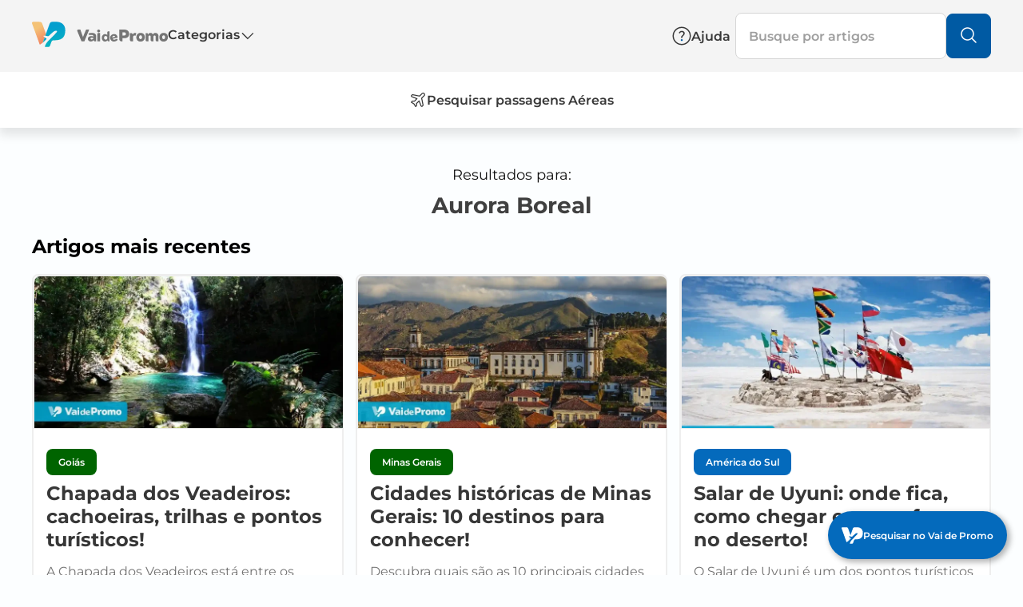

--- FILE ---
content_type: text/html; charset=UTF-8
request_url: https://www.vaidepromo.com.br/blog/tag/aurora-boreal/
body_size: 22377
content:
<!doctype html>
<html lang="pt-BR">
<head>
    <meta charset="utf-8">
    <meta name="viewport" content="width=device-width, initial-scale=1, shrink-to-fit=no">
    <link rel="stylesheet" href="//code.jquery.com/ui/1.13.2/themes/base/jquery-ui.css">
    <link rel="stylesheet" href="https://cdnjs.cloudflare.com/ajax/libs/font-awesome/6.5.0/css/all.min.css"
        integrity="sha512-..." crossorigin="anonymous" referrerpolicy="no-referrer" />
    <script async>
        var loadCSS = function(href) {
            var cssLink = document.createElement("link");
            cssLink.href = href;
            cssLink.rel = "stylesheet";
            cssLink.type = "text/css";
            var head = document.getElementsByTagName("head")[0];
            head.parentNode.insertBefore(cssLink, head);
        };

        document.addEventListener('DOMContentLoaded', function() {
            loadCSS("//cdn.jsdelivr.net/npm/slick-carousel@1.8.1/slick/slick.css");
        });
    </script>

    <!-- Google Tag Manager -->
    <script>
        (function(w, d, s, l, i) {
            w[l] = w[l] || [];
            w[l].push({
                'gtm.start': new Date().getTime(),
                event: 'gtm.js'
            });
            var f = d.getElementsByTagName(s)[0],
                j = d.createElement(s),
                dl = l != 'dataLayer' ? '&l=' + l : '';
            j.async = true;
            j.src =
                'https://www.googletagmanager.com/gtm.js?id=' + i + dl;
            f.parentNode.insertBefore(j, f);
        })(window, document, 'script', 'dataLayer', 'GTM-5D8L8B9');
    </script>
    <!-- End Google Tag Manager -->

    <script>
        function setCookie(name, value, days) {
            var expires = "";
            if (days) {
                var date = new Date();
                date.setTime(date.getTime() + (days * 24 * 60 * 60 * 1000));
                expires = "; expires=" + date.toUTCString();
            }
            document.cookie = name + "=" + (value || "") + expires + "; path=/";
        }

        function getCookie(name) {
            var nameEQ = name + "=";
            var ca = document.cookie.split(';');
            for (var i = 0; i < ca.length; i++) {
                var c = ca[i].trim();
                if (c.indexOf(nameEQ) === 0) return c.substring(nameEQ.length);
            }
            return null;
        }

        document.addEventListener('DOMContentLoaded', function() {
            function aplicarCookies(selector, pcrttValor) {
                document.querySelectorAll(selector).forEach(function(form) {
                    form.addEventListener('submit', function() {
                        // Define os cookies apenas se ainda não existirem
                        if (!getCookie('utm_medium')) setCookie('utm_medium', 'afiliado', 30);
                        if (!getCookie('pcrid')) setCookie('pcrid', '3628', 30);
                        if (!getCookie('utm_source')) setCookie('utm_source', 'site-blog', 30);

                        // Sobrescreve o pcrtt somente se ele não existir ou for um dos dois valores conhecidos
                        var pcrttAtual = getCookie('pcrtt');
                        if (!pcrttAtual || pcrttAtual === 'formularioBlogPopup' || pcrttAtual ===
                            'formularioBlogSidebar') {
                            setCookie('pcrtt', pcrttValor, 30);
                        }
                    });
                });
            }

            aplicarCookies('.frame-popup', 'formularioBlogPopupVDP');
            aplicarCookies('.frame-sidebar', 'formularioBlogSidebarVDP');
        });
    </script>

    <link rel="canonical" href="https://www.vaidepromo.com.br/blog/tag/aurora-boreal/" />
    <meta name='robots' content='index, follow, max-image-preview:large, max-snippet:-1, max-video-preview:-1' />
	<style>img:is([sizes="auto" i], [sizes^="auto," i]) { contain-intrinsic-size: 3000px 1500px }</style>
	
	<!-- This site is optimized with the Yoast SEO plugin v26.1.1 - https://yoast.com/wordpress/plugins/seo/ -->
	<title>Arquivos Aurora Boreal - Vai de Promo</title>
	<meta property="og:locale" content="pt_BR" />
	<meta property="og:type" content="article" />
	<meta property="og:title" content="Arquivos Aurora Boreal - Vai de Promo" />
	<meta property="og:url" content="https://www.vaidepromo.com.br/blog/tag/aurora-boreal/" />
	<meta property="og:site_name" content="Vai de Promo" />
	<meta name="twitter:card" content="summary_large_image" />
	<!-- / Yoast SEO plugin. -->


<link rel='dns-prefetch' href='//cdn.jsdelivr.net' />
<link rel='dns-prefetch' href='//cdnjs.cloudflare.com' />
<link rel='dns-prefetch' href='//use.fontawesome.com' />
<script type="text/javascript" id="wpp-js" src="https://www.vaidepromo.com.br/blog/wp-content/plugins/wordpress-popular-posts/assets/js/wpp.min.js?ver=7.3.5" data-sampling="0" data-sampling-rate="100" data-api-url="https://www.vaidepromo.com.br/blog/wp-json/wordpress-popular-posts" data-post-id="0" data-token="a180aa523e" data-lang="0" data-debug="0"></script>
<link rel="alternate" type="application/rss+xml" title="Feed de tag para Vai de Promo &raquo; Aurora Boreal" href="https://www.vaidepromo.com.br/blog/tag/aurora-boreal/feed/" />
		<style>
			.lazyload,
			.lazyloading {
				max-width: 100%;
			}
		</style>
		<script type="text/javascript">
/* <![CDATA[ */
window._wpemojiSettings = {"baseUrl":"https:\/\/s.w.org\/images\/core\/emoji\/16.0.1\/72x72\/","ext":".png","svgUrl":"https:\/\/s.w.org\/images\/core\/emoji\/16.0.1\/svg\/","svgExt":".svg","source":{"concatemoji":"https:\/\/www.vaidepromo.com.br\/blog\/wp-includes\/js\/wp-emoji-release.min.js?ver=6.8.3"}};
/*! This file is auto-generated */
!function(s,n){var o,i,e;function c(e){try{var t={supportTests:e,timestamp:(new Date).valueOf()};sessionStorage.setItem(o,JSON.stringify(t))}catch(e){}}function p(e,t,n){e.clearRect(0,0,e.canvas.width,e.canvas.height),e.fillText(t,0,0);var t=new Uint32Array(e.getImageData(0,0,e.canvas.width,e.canvas.height).data),a=(e.clearRect(0,0,e.canvas.width,e.canvas.height),e.fillText(n,0,0),new Uint32Array(e.getImageData(0,0,e.canvas.width,e.canvas.height).data));return t.every(function(e,t){return e===a[t]})}function u(e,t){e.clearRect(0,0,e.canvas.width,e.canvas.height),e.fillText(t,0,0);for(var n=e.getImageData(16,16,1,1),a=0;a<n.data.length;a++)if(0!==n.data[a])return!1;return!0}function f(e,t,n,a){switch(t){case"flag":return n(e,"\ud83c\udff3\ufe0f\u200d\u26a7\ufe0f","\ud83c\udff3\ufe0f\u200b\u26a7\ufe0f")?!1:!n(e,"\ud83c\udde8\ud83c\uddf6","\ud83c\udde8\u200b\ud83c\uddf6")&&!n(e,"\ud83c\udff4\udb40\udc67\udb40\udc62\udb40\udc65\udb40\udc6e\udb40\udc67\udb40\udc7f","\ud83c\udff4\u200b\udb40\udc67\u200b\udb40\udc62\u200b\udb40\udc65\u200b\udb40\udc6e\u200b\udb40\udc67\u200b\udb40\udc7f");case"emoji":return!a(e,"\ud83e\udedf")}return!1}function g(e,t,n,a){var r="undefined"!=typeof WorkerGlobalScope&&self instanceof WorkerGlobalScope?new OffscreenCanvas(300,150):s.createElement("canvas"),o=r.getContext("2d",{willReadFrequently:!0}),i=(o.textBaseline="top",o.font="600 32px Arial",{});return e.forEach(function(e){i[e]=t(o,e,n,a)}),i}function t(e){var t=s.createElement("script");t.src=e,t.defer=!0,s.head.appendChild(t)}"undefined"!=typeof Promise&&(o="wpEmojiSettingsSupports",i=["flag","emoji"],n.supports={everything:!0,everythingExceptFlag:!0},e=new Promise(function(e){s.addEventListener("DOMContentLoaded",e,{once:!0})}),new Promise(function(t){var n=function(){try{var e=JSON.parse(sessionStorage.getItem(o));if("object"==typeof e&&"number"==typeof e.timestamp&&(new Date).valueOf()<e.timestamp+604800&&"object"==typeof e.supportTests)return e.supportTests}catch(e){}return null}();if(!n){if("undefined"!=typeof Worker&&"undefined"!=typeof OffscreenCanvas&&"undefined"!=typeof URL&&URL.createObjectURL&&"undefined"!=typeof Blob)try{var e="postMessage("+g.toString()+"("+[JSON.stringify(i),f.toString(),p.toString(),u.toString()].join(",")+"));",a=new Blob([e],{type:"text/javascript"}),r=new Worker(URL.createObjectURL(a),{name:"wpTestEmojiSupports"});return void(r.onmessage=function(e){c(n=e.data),r.terminate(),t(n)})}catch(e){}c(n=g(i,f,p,u))}t(n)}).then(function(e){for(var t in e)n.supports[t]=e[t],n.supports.everything=n.supports.everything&&n.supports[t],"flag"!==t&&(n.supports.everythingExceptFlag=n.supports.everythingExceptFlag&&n.supports[t]);n.supports.everythingExceptFlag=n.supports.everythingExceptFlag&&!n.supports.flag,n.DOMReady=!1,n.readyCallback=function(){n.DOMReady=!0}}).then(function(){return e}).then(function(){var e;n.supports.everything||(n.readyCallback(),(e=n.source||{}).concatemoji?t(e.concatemoji):e.wpemoji&&e.twemoji&&(t(e.twemoji),t(e.wpemoji)))}))}((window,document),window._wpemojiSettings);
/* ]]> */
</script>
<style id='wp-emoji-styles-inline-css' type='text/css'>

	img.wp-smiley, img.emoji {
		display: inline !important;
		border: none !important;
		box-shadow: none !important;
		height: 1em !important;
		width: 1em !important;
		margin: 0 0.07em !important;
		vertical-align: -0.1em !important;
		background: none !important;
		padding: 0 !important;
	}
</style>
<link rel='stylesheet' id='wp-block-library-css' href='https://www.vaidepromo.com.br/blog/wp-includes/css/dist/block-library/style.min.css?ver=6.8.3' type='text/css' media='all' />
<style id='classic-theme-styles-inline-css' type='text/css'>
/*! This file is auto-generated */
.wp-block-button__link{color:#fff;background-color:#32373c;border-radius:9999px;box-shadow:none;text-decoration:none;padding:calc(.667em + 2px) calc(1.333em + 2px);font-size:1.125em}.wp-block-file__button{background:#32373c;color:#fff;text-decoration:none}
</style>
<style id='font-awesome-svg-styles-default-inline-css' type='text/css'>
.svg-inline--fa {
  display: inline-block;
  height: 1em;
  overflow: visible;
  vertical-align: -.125em;
}
</style>
<link rel='stylesheet' id='font-awesome-svg-styles-css' href='https://www.vaidepromo.com.br/blog/wp-content/uploads/font-awesome/v6.7.2/css/svg-with-js.css' type='text/css' media='all' />
<style id='font-awesome-svg-styles-inline-css' type='text/css'>
   .wp-block-font-awesome-icon svg::before,
   .wp-rich-text-font-awesome-icon svg::before {content: unset;}
</style>
<style id='global-styles-inline-css' type='text/css'>
:root{--wp--preset--aspect-ratio--square: 1;--wp--preset--aspect-ratio--4-3: 4/3;--wp--preset--aspect-ratio--3-4: 3/4;--wp--preset--aspect-ratio--3-2: 3/2;--wp--preset--aspect-ratio--2-3: 2/3;--wp--preset--aspect-ratio--16-9: 16/9;--wp--preset--aspect-ratio--9-16: 9/16;--wp--preset--color--black: #000000;--wp--preset--color--cyan-bluish-gray: #abb8c3;--wp--preset--color--white: #ffffff;--wp--preset--color--pale-pink: #f78da7;--wp--preset--color--vivid-red: #cf2e2e;--wp--preset--color--luminous-vivid-orange: #ff6900;--wp--preset--color--luminous-vivid-amber: #fcb900;--wp--preset--color--light-green-cyan: #7bdcb5;--wp--preset--color--vivid-green-cyan: #00d084;--wp--preset--color--pale-cyan-blue: #8ed1fc;--wp--preset--color--vivid-cyan-blue: #0693e3;--wp--preset--color--vivid-purple: #9b51e0;--wp--preset--gradient--vivid-cyan-blue-to-vivid-purple: linear-gradient(135deg,rgba(6,147,227,1) 0%,rgb(155,81,224) 100%);--wp--preset--gradient--light-green-cyan-to-vivid-green-cyan: linear-gradient(135deg,rgb(122,220,180) 0%,rgb(0,208,130) 100%);--wp--preset--gradient--luminous-vivid-amber-to-luminous-vivid-orange: linear-gradient(135deg,rgba(252,185,0,1) 0%,rgba(255,105,0,1) 100%);--wp--preset--gradient--luminous-vivid-orange-to-vivid-red: linear-gradient(135deg,rgba(255,105,0,1) 0%,rgb(207,46,46) 100%);--wp--preset--gradient--very-light-gray-to-cyan-bluish-gray: linear-gradient(135deg,rgb(238,238,238) 0%,rgb(169,184,195) 100%);--wp--preset--gradient--cool-to-warm-spectrum: linear-gradient(135deg,rgb(74,234,220) 0%,rgb(151,120,209) 20%,rgb(207,42,186) 40%,rgb(238,44,130) 60%,rgb(251,105,98) 80%,rgb(254,248,76) 100%);--wp--preset--gradient--blush-light-purple: linear-gradient(135deg,rgb(255,206,236) 0%,rgb(152,150,240) 100%);--wp--preset--gradient--blush-bordeaux: linear-gradient(135deg,rgb(254,205,165) 0%,rgb(254,45,45) 50%,rgb(107,0,62) 100%);--wp--preset--gradient--luminous-dusk: linear-gradient(135deg,rgb(255,203,112) 0%,rgb(199,81,192) 50%,rgb(65,88,208) 100%);--wp--preset--gradient--pale-ocean: linear-gradient(135deg,rgb(255,245,203) 0%,rgb(182,227,212) 50%,rgb(51,167,181) 100%);--wp--preset--gradient--electric-grass: linear-gradient(135deg,rgb(202,248,128) 0%,rgb(113,206,126) 100%);--wp--preset--gradient--midnight: linear-gradient(135deg,rgb(2,3,129) 0%,rgb(40,116,252) 100%);--wp--preset--font-size--small: 13px;--wp--preset--font-size--medium: 20px;--wp--preset--font-size--large: 36px;--wp--preset--font-size--x-large: 42px;--wp--preset--spacing--20: 0.44rem;--wp--preset--spacing--30: 0.67rem;--wp--preset--spacing--40: 1rem;--wp--preset--spacing--50: 1.5rem;--wp--preset--spacing--60: 2.25rem;--wp--preset--spacing--70: 3.38rem;--wp--preset--spacing--80: 5.06rem;--wp--preset--shadow--natural: 6px 6px 9px rgba(0, 0, 0, 0.2);--wp--preset--shadow--deep: 12px 12px 50px rgba(0, 0, 0, 0.4);--wp--preset--shadow--sharp: 6px 6px 0px rgba(0, 0, 0, 0.2);--wp--preset--shadow--outlined: 6px 6px 0px -3px rgba(255, 255, 255, 1), 6px 6px rgba(0, 0, 0, 1);--wp--preset--shadow--crisp: 6px 6px 0px rgba(0, 0, 0, 1);}:where(.is-layout-flex){gap: 0.5em;}:where(.is-layout-grid){gap: 0.5em;}body .is-layout-flex{display: flex;}.is-layout-flex{flex-wrap: wrap;align-items: center;}.is-layout-flex > :is(*, div){margin: 0;}body .is-layout-grid{display: grid;}.is-layout-grid > :is(*, div){margin: 0;}:where(.wp-block-columns.is-layout-flex){gap: 2em;}:where(.wp-block-columns.is-layout-grid){gap: 2em;}:where(.wp-block-post-template.is-layout-flex){gap: 1.25em;}:where(.wp-block-post-template.is-layout-grid){gap: 1.25em;}.has-black-color{color: var(--wp--preset--color--black) !important;}.has-cyan-bluish-gray-color{color: var(--wp--preset--color--cyan-bluish-gray) !important;}.has-white-color{color: var(--wp--preset--color--white) !important;}.has-pale-pink-color{color: var(--wp--preset--color--pale-pink) !important;}.has-vivid-red-color{color: var(--wp--preset--color--vivid-red) !important;}.has-luminous-vivid-orange-color{color: var(--wp--preset--color--luminous-vivid-orange) !important;}.has-luminous-vivid-amber-color{color: var(--wp--preset--color--luminous-vivid-amber) !important;}.has-light-green-cyan-color{color: var(--wp--preset--color--light-green-cyan) !important;}.has-vivid-green-cyan-color{color: var(--wp--preset--color--vivid-green-cyan) !important;}.has-pale-cyan-blue-color{color: var(--wp--preset--color--pale-cyan-blue) !important;}.has-vivid-cyan-blue-color{color: var(--wp--preset--color--vivid-cyan-blue) !important;}.has-vivid-purple-color{color: var(--wp--preset--color--vivid-purple) !important;}.has-black-background-color{background-color: var(--wp--preset--color--black) !important;}.has-cyan-bluish-gray-background-color{background-color: var(--wp--preset--color--cyan-bluish-gray) !important;}.has-white-background-color{background-color: var(--wp--preset--color--white) !important;}.has-pale-pink-background-color{background-color: var(--wp--preset--color--pale-pink) !important;}.has-vivid-red-background-color{background-color: var(--wp--preset--color--vivid-red) !important;}.has-luminous-vivid-orange-background-color{background-color: var(--wp--preset--color--luminous-vivid-orange) !important;}.has-luminous-vivid-amber-background-color{background-color: var(--wp--preset--color--luminous-vivid-amber) !important;}.has-light-green-cyan-background-color{background-color: var(--wp--preset--color--light-green-cyan) !important;}.has-vivid-green-cyan-background-color{background-color: var(--wp--preset--color--vivid-green-cyan) !important;}.has-pale-cyan-blue-background-color{background-color: var(--wp--preset--color--pale-cyan-blue) !important;}.has-vivid-cyan-blue-background-color{background-color: var(--wp--preset--color--vivid-cyan-blue) !important;}.has-vivid-purple-background-color{background-color: var(--wp--preset--color--vivid-purple) !important;}.has-black-border-color{border-color: var(--wp--preset--color--black) !important;}.has-cyan-bluish-gray-border-color{border-color: var(--wp--preset--color--cyan-bluish-gray) !important;}.has-white-border-color{border-color: var(--wp--preset--color--white) !important;}.has-pale-pink-border-color{border-color: var(--wp--preset--color--pale-pink) !important;}.has-vivid-red-border-color{border-color: var(--wp--preset--color--vivid-red) !important;}.has-luminous-vivid-orange-border-color{border-color: var(--wp--preset--color--luminous-vivid-orange) !important;}.has-luminous-vivid-amber-border-color{border-color: var(--wp--preset--color--luminous-vivid-amber) !important;}.has-light-green-cyan-border-color{border-color: var(--wp--preset--color--light-green-cyan) !important;}.has-vivid-green-cyan-border-color{border-color: var(--wp--preset--color--vivid-green-cyan) !important;}.has-pale-cyan-blue-border-color{border-color: var(--wp--preset--color--pale-cyan-blue) !important;}.has-vivid-cyan-blue-border-color{border-color: var(--wp--preset--color--vivid-cyan-blue) !important;}.has-vivid-purple-border-color{border-color: var(--wp--preset--color--vivid-purple) !important;}.has-vivid-cyan-blue-to-vivid-purple-gradient-background{background: var(--wp--preset--gradient--vivid-cyan-blue-to-vivid-purple) !important;}.has-light-green-cyan-to-vivid-green-cyan-gradient-background{background: var(--wp--preset--gradient--light-green-cyan-to-vivid-green-cyan) !important;}.has-luminous-vivid-amber-to-luminous-vivid-orange-gradient-background{background: var(--wp--preset--gradient--luminous-vivid-amber-to-luminous-vivid-orange) !important;}.has-luminous-vivid-orange-to-vivid-red-gradient-background{background: var(--wp--preset--gradient--luminous-vivid-orange-to-vivid-red) !important;}.has-very-light-gray-to-cyan-bluish-gray-gradient-background{background: var(--wp--preset--gradient--very-light-gray-to-cyan-bluish-gray) !important;}.has-cool-to-warm-spectrum-gradient-background{background: var(--wp--preset--gradient--cool-to-warm-spectrum) !important;}.has-blush-light-purple-gradient-background{background: var(--wp--preset--gradient--blush-light-purple) !important;}.has-blush-bordeaux-gradient-background{background: var(--wp--preset--gradient--blush-bordeaux) !important;}.has-luminous-dusk-gradient-background{background: var(--wp--preset--gradient--luminous-dusk) !important;}.has-pale-ocean-gradient-background{background: var(--wp--preset--gradient--pale-ocean) !important;}.has-electric-grass-gradient-background{background: var(--wp--preset--gradient--electric-grass) !important;}.has-midnight-gradient-background{background: var(--wp--preset--gradient--midnight) !important;}.has-small-font-size{font-size: var(--wp--preset--font-size--small) !important;}.has-medium-font-size{font-size: var(--wp--preset--font-size--medium) !important;}.has-large-font-size{font-size: var(--wp--preset--font-size--large) !important;}.has-x-large-font-size{font-size: var(--wp--preset--font-size--x-large) !important;}
:where(.wp-block-post-template.is-layout-flex){gap: 1.25em;}:where(.wp-block-post-template.is-layout-grid){gap: 1.25em;}
:where(.wp-block-columns.is-layout-flex){gap: 2em;}:where(.wp-block-columns.is-layout-grid){gap: 2em;}
:root :where(.wp-block-pullquote){font-size: 1.5em;line-height: 1.6;}
</style>
<link rel='stylesheet' id='contact-form-7-css' href='https://www.vaidepromo.com.br/blog/wp-content/plugins/contact-form-7/includes/css/styles.css?ver=6.1.2' type='text/css' media='all' />
<link rel='stylesheet' id='sbttb-fonts-css' href='https://www.vaidepromo.com.br/blog/wp-content/plugins/smooth-back-to-top-button/assets/css/sbttb-fonts.css?ver=1.2' type='text/css' media='all' />
<link rel='stylesheet' id='sbttb-style-css' href='https://www.vaidepromo.com.br/blog/wp-content/plugins/smooth-back-to-top-button/assets/css/smooth-back-to-top-button.css?ver=1.2' type='text/css' media='all' />
<link rel='stylesheet' id='vai-de-promo-css' href='https://www.vaidepromo.com.br/blog/wp-content/plugins/vai-de-promo/public/css/public.css?ver=1.0.5' type='text/css' media='all' />
<link rel='stylesheet' id='ez-toc-css' href='https://www.vaidepromo.com.br/blog/wp-content/plugins/easy-table-of-contents/assets/css/screen.min.css?ver=2.0.76' type='text/css' media='all' />
<style id='ez-toc-inline-css' type='text/css'>
div#ez-toc-container .ez-toc-title {font-size: 100%;}div#ez-toc-container .ez-toc-title {font-weight: 800;}div#ez-toc-container ul li , div#ez-toc-container ul li a {font-size: 90%;}div#ez-toc-container ul li , div#ez-toc-container ul li a {font-weight: 300;}div#ez-toc-container nav ul ul li {font-size: 90%;}div#ez-toc-container {background: #2596be;border: 1px solid #ffffff;width: 100%;}div#ez-toc-container p.ez-toc-title , #ez-toc-container .ez_toc_custom_title_icon , #ez-toc-container .ez_toc_custom_toc_icon {color: #ffffff;}div#ez-toc-container ul.ez-toc-list a {color: #ffffff;}div#ez-toc-container ul.ez-toc-list a:hover {color: #046abc;}div#ez-toc-container ul.ez-toc-list a:visited {color: #000000;}
.ez-toc-container-direction {direction: ltr;}.ez-toc-counter ul {direction: ltr;counter-reset: item ;}.ez-toc-counter nav ul li a::before {content: counter(item, circle) '  ';margin-right: .2em; counter-increment: item;flex-grow: 0;flex-shrink: 0;float: left; min-width: 15px;width: auto;}.ez-toc-widget-direction {direction: ltr;}.ez-toc-widget-container ul {direction: ltr;counter-reset: item ;}.ez-toc-widget-container nav ul li a::before {content: counter(item, circle) '  ';margin-right: .2em; counter-increment: item;flex-grow: 0;flex-shrink: 0;float: left; min-width: 15px;width: auto;}
</style>
<link rel='stylesheet' id='wordpress-popular-posts-css-css' href='https://www.vaidepromo.com.br/blog/wp-content/plugins/wordpress-popular-posts/assets/css/wpp.css?ver=7.3.5' type='text/css' media='all' />
<link rel='stylesheet' id='font-awesome-official-css' href='https://use.fontawesome.com/releases/v6.7.2/css/all.css' type='text/css' media='all' integrity="sha384-nRgPTkuX86pH8yjPJUAFuASXQSSl2/bBUiNV47vSYpKFxHJhbcrGnmlYpYJMeD7a" crossorigin="anonymous" />
<link rel='stylesheet' id='sage/main.css-css' href='https://www.vaidepromo.com.br/blog/wp-content/themes/blog-vaidepromo/dist/styles/main.css' type='text/css' media='all' />
<link rel='stylesheet' id='sage/select2.css-css' href='https://cdn.jsdelivr.net/npm/select2@4.1.0-rc.0/dist/css/select2.min.css' type='text/css' media='all' />
<link rel='stylesheet' id='font-awesome-official-v4shim-css' href='https://use.fontawesome.com/releases/v6.7.2/css/v4-shims.css' type='text/css' media='all' integrity="sha384-npPMK6zwqNmU3qyCCxEcWJkLBNYxEFM1nGgSoAWuCCXqVVz0cvwKEMfyTNkOxM2N" crossorigin="anonymous" />
<script type="text/javascript" src="https://www.vaidepromo.com.br/blog/wp-includes/js/jquery/jquery.min.js?ver=3.7.1" id="jquery-core-js"></script>
<script type="text/javascript" src="https://www.vaidepromo.com.br/blog/wp-includes/js/jquery/jquery-migrate.min.js?ver=3.4.1" id="jquery-migrate-js"></script>

<!-- This site is using AdRotate v5.15.4 to display their advertisements - https://ajdg.solutions/ -->
<!-- AdRotate CSS -->
<style type="text/css" media="screen">
	.g { margin:0px; padding:0px; overflow:hidden; line-height:1; zoom:1; }
	.g img { height:auto; }
	.g-col { position:relative; float:left; }
	.g-col:first-child { margin-left: 0; }
	.g-col:last-child { margin-right: 0; }
	@media only screen and (max-width: 480px) {
		.g-col, .g-dyn, .g-single { width:100%; margin-left:0; margin-right:0; }
	}
</style>
<!-- /AdRotate CSS -->


            <style type="text/css">
                .progress-wrap {
                    bottom: 50px;
                    height: 46px;
                    width: 46px;
                    border-radius: 46px;
                    background-color: #046abc;
                    box-shadow: inset 0 0 0 2px #046abc;
                }

                .progress-wrap.btn-left-side {
                    left: 50px;
                }

                .progress-wrap.btn-right-side {
                    right: 50px;
                }

				.progress-wrap.btn-center {
					inset-inline: 0;
					margin-inline: auto;
				}

                .progress-wrap::after {
                    width: 46px;
                    height: 46px;
                    color: #ffffff;
                    font-size: 24px;
                    content: '\e900';
                    line-height: 46px;
                }

                .progress-wrap:hover::after {
                    color: #013f7c;
                }

                .progress-wrap svg.progress-circle path {
                    stroke: #ffffff;
                    stroke-width: 2px;
                }

                
                
                
            </style>

			            <style id="wpp-loading-animation-styles">@-webkit-keyframes bgslide{from{background-position-x:0}to{background-position-x:-200%}}@keyframes bgslide{from{background-position-x:0}to{background-position-x:-200%}}.wpp-widget-block-placeholder,.wpp-shortcode-placeholder{margin:0 auto;width:60px;height:3px;background:#dd3737;background:linear-gradient(90deg,#dd3737 0%,#571313 10%,#dd3737 100%);background-size:200% auto;border-radius:3px;-webkit-animation:bgslide 1s infinite linear;animation:bgslide 1s infinite linear}</style>
            		<script>
			document.documentElement.className = document.documentElement.className.replace('no-js', 'js');
		</script>
				<style>
			.no-js img.lazyload {
				display: none;
			}

			figure.wp-block-image img.lazyloading {
				min-width: 150px;
			}

			.lazyload,
			.lazyloading {
				--smush-placeholder-width: 100px;
				--smush-placeholder-aspect-ratio: 1/1;
				width: var(--smush-image-width, var(--smush-placeholder-width)) !important;
				aspect-ratio: var(--smush-image-aspect-ratio, var(--smush-placeholder-aspect-ratio)) !important;
			}

						.lazyload, .lazyloading {
				opacity: 0;
			}

			.lazyloaded {
				opacity: 1;
				transition: opacity 400ms;
				transition-delay: 0ms;
			}

					</style>
		<script type="application/ld+json">{
    "@context": "https://schema.org",
    "@graph": [
        {
            "@type": "TravelAgency",
            "name": "Vai de Promo",
            "url": "https://www.vaidepromo.com.br/blog/",
            "logo": "https://www.vaidepromo.com.br/blog/wp-content/uploads/2023/06/vdp-logo.svg",
            "sameAs": [
                "https://www.facebook.com/vai.promo/",
                "https://www.youtube.com/c/VaiDePromo",
                "https://www.instagram.com/vaidepromo/"
            ],
            "address": {
                "@type": "PostalAddress",
                "streetAddress": "Rua dos Timbiras, n\u00ba 2352, 6\u00ba andar",
                "addressLocality": "Belo Horizonte",
                "addressRegion": "MG",
                "postalCode": "30140-069",
                "addressCountry": "BR"
            },
            "contactPoint": [
                {
                    "@type": "ContactPoint",
                    "telephone": "+55-31-3972-7081",
                    "contactType": "sales",
                    "areaServed": "BR"
                },
                {
                    "@type": "ContactPoint",
                    "telephone": "+55-31-3972-7081",
                    "contactType": "customer support",
                    "areaServed": "BR"
                }
            ],
            "telephone": "+55-31-3972-7081",
            "paymentAccepted": [
                "credit card",
                "bank transfer",
                "bank slip",
                "pix"
            ],
            "openingHoursSpecification": [
                {
                    "@type": "OpeningHoursSpecification",
                    "dayOfWeek": [
                        "Monday",
                        "Tuesday",
                        "Wednesday",
                        "Thursday",
                        "Friday"
                    ],
                    "opens": "08:00",
                    "closes": "20:00"
                },
                {
                    "@type": "OpeningHoursSpecification",
                    "dayOfWeek": [
                        "Saturday",
                        "Sunday"
                    ],
                    "opens": "10:00",
                    "closes": "16:00"
                },
                {
                    "@type": "OpeningHoursSpecification",
                    "dayOfWeek": [
                        "PublicHolidays"
                    ],
                    "opens": "10:00",
                    "closes": "16:00"
                }
            ],
            "currenciesAccepted": "BRL"
        },
        {
            "@context": "https://schema.org/",
            "@type": "WebSite",
            "@id": "https://www.vaidepromo.com.br/blog/#website",
            "name": "Vai de Promo",
            "url": "https://www.vaidepromo.com.br/blog/",
            "potentialAction": {
                "@type": "SearchAction",
                "target": "https://www.vaidepromo.com.br/blog/?s={search_term_string}&custom_fields%5B1326440%5D=86dc9a82-33bc-46fd-83c8-c1337bbccd8b_fcd961f5-c99c-4022-bef1-8ad9440e36fd",
                "query-input": "required name=search_term_string"
            }
        },
        {
            "@context": "https://schema.org",
            "@type": "BreadcrumbList",
            "itemListElement": [
                {
                    "@type": "ListItem",
                    "position": 1,
                    "name": "Home",
                    "item": "https://www.vaidepromo.com.br/"
                },
                {
                    "@type": "ListItem",
                    "position": 2,
                    "name": "Blog",
                    "item": "https://www.vaidepromo.com.br/blog/"
                }
            ]
        }
    ]
}</script><link rel="icon" href="https://cdn.vaidepromo.com.br/blog/2023/06/favicon.ico" sizes="32x32" />
<link rel="icon" href="https://cdn.vaidepromo.com.br/blog/2023/06/favicon.ico" sizes="192x192" />
<link rel="apple-touch-icon" href="https://cdn.vaidepromo.com.br/blog/2023/06/favicon.ico" />
<meta name="msapplication-TileImage" content="https://cdn.vaidepromo.com.br/blog/2023/06/favicon.ico" />
		<style type="text/css" id="wp-custom-css">
			div#ez-toc-container {
    margin: 10px 0;
}		</style>
		</head>

<body class="archive tag tag-aurora-boreal tag-527 wp-theme-blog-vaidepromoresources app-data index-data archive-data tag-data tag-527-data tag-aurora-boreal-data">
        <div id="topSentinela"></div>
<header id="header">
  <div class="container">
    <div class="rowHeader">
      <div id="logo">
        <a class="header-desktop" href="https://www.vaidepromo.com.br/" target="_blank"><img class="logo lazyload"
            data-src="https://www.vaidepromo.com.br/blog/wp-content/themes/blog-vaidepromo/resources/assets/images/header/logo.svg" alt="logo" src="[data-uri]"></a>
        <a class="header-mobile" href="https://www.vaidepromo.com.br/" target="_blank"><img class="logo lazyload"
            data-src="https://www.vaidepromo.com.br/blog/wp-content/themes/blog-vaidepromo/resources/assets/images/header/logo-mobile.svg" alt="logo" src="[data-uri]"></a>
        <ul>
          <li class="categoriasOptions">Categorias <svg class="arrowCategoria" width="23" height="22"
              viewBox="0 0 23 22" fill="none" xmlns="http://www.w3.org/2000/svg">
              <path fill-rule="evenodd" clip-rule="evenodd"
                d="M3.30951 6.693C3.6024 6.40011 4.07728 6.4001 4.37017 6.693L11.3933 13.7161L18.4164 6.693C18.7093 6.4001 19.1842 6.4001 19.4771 6.693C19.77 6.98589 19.77 7.46076 19.4771 7.75366L11.3933 15.8374L3.30952 7.75366C3.01662 7.46077 3.01662 6.98589 3.30951 6.693Z"
                fill="#373737" />
            </svg></li>
        </ul>
      </div>

      <button class="categoriasOptions header-mobile barMenu">
        <img class="arrowCategoria lazyload" data-src="https://www.vaidepromo.com.br/blog/wp-content/themes/blog-vaidepromo/resources/assets/images/header/bar-menu.svg" title="Menu" alt="Menu" src="[data-uri]">
      </button>

      <div id="search">
        <a href="https://www.vaidepromo.com.br/atendimento/" target="_blank">
          <button class="ajudaButton"><svg width="24" height="24" viewBox="0 0 24 24" fill="none"
              xmlns="http://www.w3.org/2000/svg">
              <g clip-path="url(#clip0_146_11419)">
                <path
                  d="M12.8491 18.0473C12.6187 18.2781 12.3364 18.3935 12.0021 18.3935C11.6678 18.3935 11.3853 18.2783 11.1545 18.0479C10.9237 17.8175 10.8083 17.5352 10.8083 17.2009C10.8083 16.8666 10.9235 16.5841 11.1539 16.3533C11.3843 16.1225 11.6666 16.0071 12.0009 16.0071C12.3351 16.0071 12.6177 16.1223 12.8485 16.3527C13.0793 16.5831 13.1947 16.8654 13.1947 17.1997C13.1947 17.5339 13.0795 17.8165 12.8491 18.0473Z"
                  fill="#005AA3" />
                <path
                  d="M12.7603 14.5401H11.1123C11.1123 13.7086 11.2136 13.0865 11.4162 12.6738C11.6189 12.261 12.1044 11.7079 12.8729 11.0145C13.2241 10.7068 13.513 10.3878 13.7396 10.0576C13.9663 9.72744 14.0796 9.36347 14.0796 8.96574C14.0796 8.51095 13.9141 8.09407 13.5832 7.71509C13.2522 7.33609 12.7408 7.14659 12.0489 7.14659C11.3689 7.14659 10.8564 7.33083 10.5111 7.69932C10.1659 8.06778 9.92204 8.44638 9.77945 8.83512L8.27557 8.23176C8.54874 7.52484 9.00539 6.9106 9.64552 6.38905C10.2857 5.86748 11.0943 5.60669 12.0714 5.60669C13.0605 5.60669 13.9171 5.88998 14.6413 6.45657C15.3655 7.02318 15.7276 7.81031 15.7276 8.81797C15.7276 9.41177 15.5906 9.92668 15.3167 10.3627C15.0428 10.7987 14.6484 11.2741 14.1336 11.789C13.5407 12.3578 13.1674 12.8145 13.0136 13.1589C12.8597 13.5034 12.7753 13.9638 12.7603 14.5401Z"
                  fill="#373737" />
                <path fill-rule="evenodd" clip-rule="evenodd"
                  d="M12.0014 2.04547C6.50367 2.04547 2.04688 6.50227 2.04688 12C2.04688 17.4977 6.50367 21.9545 12.0014 21.9545C17.4991 21.9545 21.9559 17.4977 21.9559 12C21.9559 6.50227 17.4991 2.04547 12.0014 2.04547ZM0.546875 12C0.546875 5.67384 5.67524 0.545471 12.0014 0.545471C18.3276 0.545471 23.4559 5.67384 23.4559 12C23.4559 18.3262 18.3276 23.4545 12.0014 23.4545C5.67524 23.4545 0.546875 18.3262 0.546875 12Z"
                  fill="#373737" />
              </g>
              <defs>
                <clipPath id="clip0_146_11419">
                  <rect width="24" height="24" fill="white" />
                </clipPath>
              </defs>
            </svg>
            Ajuda</button>
        </a>

        <form role="search" method="get" action="https://www.vaidepromo.com.br/blog/">
          <input type="text" placeholder="Busque por artigos" name="s">
          <button class="searchButton" type="submit">
            <svg width="24" height="24" viewBox="0 0 24 24" fill="none"
              xmlns="http://www.w3.org/2000/svg">
              <path fill-rule="evenodd" clip-rule="evenodd"
                d="M10.5 3.75C6.77208 3.75 3.75 6.77208 3.75 10.5C3.75 14.2279 6.77208 17.25 10.5 17.25C14.2279 17.25 17.25 14.2279 17.25 10.5C17.25 6.77208 14.2279 3.75 10.5 3.75ZM2.25 10.5C2.25 5.94365 5.94365 2.25 10.5 2.25C15.0563 2.25 18.75 5.94365 18.75 10.5C18.75 15.0563 15.0563 18.75 10.5 18.75C5.94365 18.75 2.25 15.0563 2.25 10.5Z"
                fill="white" />
              <path fill-rule="evenodd" clip-rule="evenodd"
                d="M15.2744 15.2733C15.5673 14.9804 16.0421 14.9804 16.335 15.2733L21.5316 20.4698C21.8245 20.7627 21.8245 21.2376 21.5316 21.5305C21.2387 21.8234 20.7638 21.8234 20.4709 21.5305L15.2744 16.3339C14.9815 16.041 14.9815 15.5662 15.2744 15.2733Z"
                fill="white" />
            </svg>
          </button>
        </form>
      </div>
    </div>
  </div>

  <section id="subMenu">
    <div class="rowSubMenu">
      <div class="slide">
        <a href="https://www.vaidepromo.com.br/passagens-aereas/" title="Pesquisar passagens" target="_blank">
          <button>
            <svg width="22" height="22" viewBox="0 0 22 22" fill="none"
              xmlns="http://www.w3.org/2000/svg">
              <path fill-rule="evenodd" clip-rule="evenodd"
                d="M16.517 3.60265L13.3831 6.73656C13.2365 6.88318 13.0261 6.94662 12.8229 6.90551L4.44069 5.21023C4.37009 5.21498 4.28842 5.22886 4.21245 5.25224C4.1244 5.27933 4.08495 5.30633 4.07731 5.31156L3.4115 5.97683C3.33195 6.05637 3.31055 6.14867 3.33042 6.24407C3.35073 6.34153 3.41498 6.43667 3.5149 6.49424L9.93765 8.95C10.1335 9.02488 10.2781 9.19384 10.3218 9.3989C10.3655 9.60396 10.3024 9.81721 10.1542 9.96546L6.92529 13.1944C6.79544 13.3243 6.61462 13.3897 6.43173 13.3731L4.37483 13.1861C4.24428 13.1905 4.14853 13.2314 4.09625 13.2719L3.60297 13.9131L6.33128 15.5501C6.41837 15.6023 6.49126 15.6752 6.54351 15.7623L8.13009 18.4067L8.61436 17.9224C8.65954 17.8772 8.71253 17.7733 8.71764 17.6239L8.53065 15.5669C8.51403 15.384 8.57949 15.2032 8.70934 15.0733L11.9382 11.8445C12.0861 11.6966 12.2987 11.6334 12.5033 11.6765C12.7079 11.7196 12.8769 11.8632 12.9526 12.0582L15.4218 18.4209C15.4254 18.4303 15.4288 18.4397 15.432 18.4492C15.4414 18.4775 15.4881 18.546 15.6191 18.5723C15.744 18.5972 15.8567 18.5623 15.9269 18.4922L16.5916 17.8274C16.6204 17.7986 16.652 17.7728 16.6859 17.7502C16.6939 17.7448 16.7111 17.7287 16.7227 17.6912C16.7282 17.6731 16.7309 17.6543 16.7309 17.6373C16.7309 17.6201 16.7282 17.6095 16.7271 17.6061C16.7191 17.5821 16.7126 17.5577 16.7076 17.5329L14.9981 9.0808C14.957 8.87756 15.0205 8.66724 15.1671 8.52062L18.301 5.38669C18.8191 4.86858 18.8192 4.12075 18.301 3.60264C17.783 3.0846 17.0352 3.08453 16.517 3.60265ZM19.1761 2.72758C18.1747 1.7262 16.6434 1.72625 15.642 2.72758L12.7428 5.62675L4.6161 3.98315C4.57573 3.97499 4.53464 3.97088 4.49345 3.97088C4.28884 3.97088 4.06133 4.00398 3.84851 4.06947C3.64437 4.13228 3.39552 4.24271 3.20123 4.43699L2.53645 5.10178C1.71929 5.91894 2.09168 7.16697 2.98216 7.61221C3.00032 7.62129 3.01892 7.62948 3.03789 7.63673L8.60445 9.76512L6.25517 12.1144L4.45451 11.9507C4.43588 11.949 4.41719 11.9482 4.39848 11.9482C3.99083 11.9482 3.53346 12.082 3.20118 12.4143C3.18227 12.4332 3.16461 12.4534 3.14831 12.4745L2.19864 13.7091C2.09102 13.849 2.04827 14.0282 2.08114 14.2016C2.11401 14.375 2.21938 14.5261 2.37072 14.6169L5.56195 16.5317L7.47668 19.7229C7.57471 19.8863 7.74255 19.9954 7.93166 20.0187C8.12077 20.042 8.31006 19.9768 8.44478 19.8421L9.48932 18.7975C9.82159 18.4653 9.95554 18.0079 9.95554 17.6002C9.95554 17.5815 9.95469 17.5628 9.953 17.5442L9.78931 15.7435L12.1422 13.3906L14.2635 18.8567C14.448 19.3882 14.9187 19.6942 15.3764 19.7857C15.8451 19.8795 16.3972 19.772 16.8019 19.3672L17.4302 18.739C17.9134 18.3779 18.0592 17.7499 17.9143 17.2569L16.2769 9.1609L19.1761 6.26174C20.1775 5.26036 20.1775 3.72896 19.1761 2.72758Z"
                fill="#373737" />
            </svg>
            Pesquisar passagens Aéreas
          </button>
        </a>
      </div>
    </div>
  </section>

  <div class="header-desktop">
    <section class="menuOptions">
      <div class="menu">
        <div class="menu-item active" data-target="nacionais">
          <p>Destinos Nacionais <img data-src="https://www.vaidepromo.com.br/blog/wp-content/themes/blog-vaidepromo/resources/assets/images/header/arrow-right.svg" title="Destinos Nacionais"
              alt="Destinos Nacionais" src="[data-uri]" class="lazyload"></p>
        </div>
        <div class="menu-item" data-target="internacionais">
          <p>Destinos Internacionais <img data-src="https://www.vaidepromo.com.br/blog/wp-content/themes/blog-vaidepromo/resources/assets/images/header/arrow-right.svg" title="Destinos Internacionais"
              alt="Destinos Internacionais" src="[data-uri]" class="lazyload"></p>
        </div>
        <div class="menu-item" data-target="documentacao-de-viagem">
          <p>Documentações de Viagem <img data-src="https://www.vaidepromo.com.br/blog/wp-content/themes/blog-vaidepromo/resources/assets/images/header/arrow-right.svg" title="Documentações de Viagem"
              alt="Documentações de Viagem" src="[data-uri]" class="lazyload"></p>
        </div>
        <div class="menu-item" data-target="guia-de-viagem">
          <p>Guias de Viagem <img data-src="https://www.vaidepromo.com.br/blog/wp-content/themes/blog-vaidepromo/resources/assets/images/header/arrow-right.svg" title="Guias de Viagem" alt="Guias de Viagem" src="[data-uri]" class="lazyload">
          </p>
        </div>
        <div class="menu-item" data-target="tipos-de-turismo">
          <p>Tipos de Turismo <img data-src="https://www.vaidepromo.com.br/blog/wp-content/themes/blog-vaidepromo/resources/assets/images/header/arrow-right.svg" title="Tipos de Turismo"
              alt="Tipos de Turismo" src="[data-uri]" class="lazyload">
          </p>
        </div>
      </div>

      <div class="content">
        <div class="content-section active" id="nacionais">
          <div>
            <ul>
              <a href="/blog/categoria/destinos-nacionais/minas-gerais/"
                title="Destinos de Minas Gerais">
                <li>Destinos de Minas Gerais</li>
              </a>
              <a href="/blog/categoria/destinos-nacionais/sao-paulo/" title="Destinos de São Paulo">
                <li>Destinos de São Paulo</li>
              </a>
              <a href="/blog/categoria/destinos-nacionais/rio-de-janeiro/"
                title="Destinos do Rio de Janeiro">
                <li>Destinos do Rio de Janeiro</li>
              </a>
              <a href="/blog/categoria/destinos-nacionais/bahia/" title="Destinos da Bahia">
                <li>Destinos da Bahia</li>
              </a>
              <a href="/blog/categoria/destinos-nacionais/rio-grande-do-sul/"
                title="Destinos do Rio Grande do Sul">
                <li>Destinos do Rio Grande do Sul</li>
              </a>
              <a href="/blog/categoria/destinos-nacionais/santa-catarina/"
                title="Destinos de Santa Catarina">
                <li>Destinos de Santa Catarina</li>
              </a>
              <a href="/blog/categoria/destinos-nacionais/goias/" title="Destinos de Goiás">
                <li>Destinos de Goiás</li>
              </a>
              <a href="/blog/categoria/destinos-nacionais/parana/" title="Destinos do Paraná">
                <li>Destinos do Paraná</li>
              </a>
              <a href="/blog/categoria/destinos-nacionais/ceara/" title="Destinos do Ceará">
                <li>Destinos do Ceará</li>
              </a>
              <a href="/blog/categoria/destinos-nacionais/amazonas/" title="Destinos de Amazonas">
                <li>Destinos de Amazonas</li>
              </a>
              <a href="/blog/categoria/destinos-nacionais/pernambuco/" title="Destinos de Pernambuco">
                <li>Destinos de Pernambuco</li>
              </a>
              <a href="/blog/categoria/destinos-nacionais/para/" title="Destinos do Pará">
                <li>Destinos do Pará</li>
              </a>
              <a href="/blog/categoria/destinos-nacionais/maranhao/" title="Destinos do Maranhão">
                <li>Destinos do Maranhão</li>
              </a>
              <a href="/blog/categoria/destinos-nacionais/espirito-santo/"
                title="Destinos do Espírito Santo">
                <li>Destinos do Espírito Santo</li>
              </a>
            </ul>
          </div>

          <div>
            <ul>
              <a href="/blog/categoria/destinos-nacionais/mato-grosso/" title="Destinos do Mato Grosso">
                <li>Destinos do Mato Grosso</li>
              </a>
              <a href="/blog/categoria/destinos-nacionais/mato-grosso-do-sul/"
                title="Destinos do Mato Grosso do Sul">
                <li>Destinos do Mato Grosso do Sul</li>
              </a>
              <a href="/blog/categoria/destinos-nacionais/piaui/" title="Destinos do Piauí">
                <li>Destinos do Piauí</li>
              </a>
              <a href="/blog/categoria/destinos-nacionais/rio-grande-do-norte/"
                title="Destinos do Rio Grande do Norte">
                <li>Destinos do Rio Grande do Norte</li>
              </a>
              <a href="/blog/categoria/destinos-nacionais/alagoas/" title="Destinos de Alagoas">
                <li>Destinos de Alagoas</li>
              </a>
              <a href="/blog/categoria/destinos-nacionais/acre/" title="Destinos do Acre">
                <li>Destinos do Acre</li>
              </a>
              <a href="/blog/categoria/destinos-nacionais/paraiba/" title="Destinos da Paraíba">
                <li>Destinos da Paraíba</li>
              </a>
              <a href="/blog/categoria/destinos-nacionais/roraima/" title="Destinos de Roraima">
                <li>Destinos de Roraima</li>
              </a>
              <a href="/blog/categoria/destinos-nacionais/sergipe/" title="Destinos de Sergipe">
                <li>Destinos de Sergipe</li>
              </a>
              <a href="/blog/categoria/destinos-nacionais/amapa/" title="Destinos do Amapá">
                <li>Destinos do Amapá</li>
              </a>
              <a href="/blog/categoria/destinos-nacionais/tocantins/" title="Destinos de Tocantins">
                <li>Destinos de Tocantins</li>
              </a>
              <a href="/blog/categoria/destinos-nacionais/rondonia/" title="Destinos de Rondônia">
                <li>Destinos de Rondônia</li>
              </a>
              <a href="/blog/categoria/destinos-nacionais/" title="Todos os artigos">
                <li class="allOptions">Todos os artigos</li>
              </a>
            </ul>
          </div>
        </div>

        <div class="content-section" id="internacionais">
          <div>
            <ul>
              <a href="/blog/categoria/destinos-internacionais/europa/" title="Destinos da Europa">
                <li>Destinos da Europa</li>
              </a>
              <a href="/blog/categoria/destinos-internacionais/america-do-norte/"
                title="Destinos da América do Norte">
                <li>Destinos da América do Norte</li>
              </a>
              <a href="/blog/categoria/destinos-internacionais/america-do-sul/"
                title="Destinos da América do Sul">
                <li>Destinos da América do Sul</li>
              </a>
              <a href="/blog/categoria/destinos-internacionais/america-central/"
                title="Destinos da América Central">
                <li>Destinos da América Central</li>
              </a>
              <a href="/blog/categoria/destinos-internacionais/asia/" title="Destinos da Ásia">
                <li>Destinos da Ásia</li>
              </a>
              <a href="/blog/categoria/destinos-internacionais/africa/" title="Destinos da África">
                <li>Destinos da África</li>
              </a>
              <a href="/blog/categoria/destinos-internacionais/oceania/" title="Destinos da Oceania">
                <li>Destinos da Oceania</li>
              </a>
              <a href="/blog/categoria/destinos-internacionais/oriente-medio/"
                title="Destinos do Oriente Médio">
                <li>Destinos do Oriente Médio</li>
              </a>
              <a href="/blog/categoria/destinos-internacionais/" title="Todos os artigos">
                <li class="allOptions">Todos os artigos</li>
              </a>
            </ul>
          </div>
        </div>

        <div class="content-section" id="documentacao-de-viagem">
          <div>
            <ul>
              <a href="/blog/categoria/documentacao-de-viagem/passaportes/" title="Passaporte">
                <li>Passaporte</li>
              </a>
              <a href="/blog/categoria/documentacao-de-viagem/vistos/" title="Vistos">
                <li>Vistos</li>
              </a>
              <a href="/blog/categoria/documentacao-de-viagem/vacinas/" title="Vacinas">
                <li>Vacinas</li>
              </a>
              <a href="/blog/categoria/documentacao-de-viagem/" title="Todos os artigos">
                <li class="allOptions">Todos os artigos</li>
              </a>
            </ul>
          </div>
        </div>

        <div class="content-section" id="guia-de-viagem">
          <div>
            <ul>
              <a href="/blog/categoria/guias-de-viagem/roteiros/" title="Guias de Roteiros">
                <li>Guias de Roteiros</li>
              </a>
              <a href="/blog/categoria/guias-de-viagem/bagagem/" title="Guias de Bagagem">
                <li>Guias de Bagagem</li>
              </a>
              <a href="/blog/categoria/guias-de-viagem/passagens-aereas/"
                title="Guias de Passagens Aéreas">
                <li>Guias de Passagens Aéreas</li>
              </a>
              <a href="/blog/categoria/guias-de-viagem/hoteis/" title="Guias de Hotéis">
                <li>Guias de Hotéis</li>
              </a>
              <a href="/blog/categoria/guias-de-viagem/seguro-de-viagem/"
                title="Guias de Seguro Viagem">
                <li>Guias de Seguro Viagem</li>
              </a>
              <a href="/blog/categoria/guias-de-viagem/dicas-para-economizar/"
                title="Guias para Economizar na Viagem">
                <li>Guias para Economizar na Viagem</li>
              </a>
              <a href="/blog/categoria/guias-de-viagem/" title="Todos os artigos">
                <li class="allOptions">Todos os artigos</li>
              </a>
            </ul>
          </div>
        </div>

        <div class="content-section" id="tipos-de-turismo">
          <div>
            <ul>
              <a href="/blog/categoria/tipos-de-turismo/intercambio/" title="Intercâmbio">
                <li>Intercâmbio</li>
              </a>
              <a href="/blog/categoria/tipos-de-turismo/mochilao/" title="Mochilão">
                <li>Mochilão</li>
              </a>
              <a href="/blog/categoria/tipos-de-turismo/viagem-com-criancas/"
                title="Viagens com crianças">
                <li>Viagens com crianças</li>
              </a>
              <a href="/blog/categoria/tipos-de-turismo/viagens-de-aventura/"
                title="Viagens de Aventura">
                <li>Viagens de Aventura</li>
              </a>
              <a href="/blog/categoria/tipos-de-turismo/praias/" title="Viagens para Praias">
                <li>Viagens para Praias</li>
              </a>
              <a href="/blog/categoria/tipos-de-turismo/esportivo/" title="Turismo Esportivo">
                <li>Turismo Esportivo</li>
              </a>
              <a href="/blog/categoria/tipos-de-turismo/gastronomico/" title="Turismo Gastronômico">
                <li>Turismo Gastronômico</li>
              </a>
              <a href="/blog/categoria/tipos-de-turismo/religioso/" title="Turismo Religioso">
                <li>Turismo Religioso</li>
              </a>
              <a href="/blog/categoria/tipos-de-turismo/natureza/" title="Turismo na Natureza">
                <li>Turismo na Natureza</li>
              </a>
              <a href="/blog/categoria/tipos-de-turismo/cultural/" title="Turismo Cultural">
                <li>Turismo Cultural</li>
              </a>
              <a href="/blog/categoria/tipos-de-turismo/" title="Todos os artigos">
                <li class="allOptions">Todos os artigos</li>
              </a>
            </ul>
          </div>
        </div>

      </div>
    </section>
  </div>

  <div class="header-mobile">
    <section class="menuOptions slide-in-menu">
      <div class="rowHeader">
        <div id="logo">
          <a class="header-desktop" href="https://www.vaidepromo.com.br/" target="_blank"><img
              class="logo lazyload" data-src="https://www.vaidepromo.com.br/blog/wp-content/themes/blog-vaidepromo/resources/assets/images/header/logo.svg" alt="logo" src="[data-uri]"></a>
          <a class="header-mobile" href="https://www.vaidepromo.com.br/" target="_blank"><img
              class="logo lazyload" data-src="https://www.vaidepromo.com.br/blog/wp-content/themes/blog-vaidepromo/resources/assets/images/header/logo-mobile.svg" alt="logo" src="[data-uri]"></a>
        </div>

        <button class="categoriasOptions header-mobile barMenu">
          <img class="arrowCategoria lazyload" data-src="https://www.vaidepromo.com.br/blog/wp-content/themes/blog-vaidepromo/resources/assets/images/header/exit.svg" title="Menu" alt="Menu" src="[data-uri]">
        </button>
      </div>

      <form role="search" method="get" action="https://www.vaidepromo.com.br/blog/">
        <input type="text" placeholder="Busque por artigos" name="s">
        <button class="searchButton" type="submit">
          <img data-src="https://www.vaidepromo.com.br/blog/wp-content/themes/blog-vaidepromo/resources/assets/images/header/search-icon.svg" title="Pesquisar" alt="Pesquisar" src="[data-uri]" class="lazyload">
        </button>
      </form>

      <div class="menu">
        <div class="menu-item" data-target="nacionais2">
          <p>Destinos Nacionais <img data-src="https://www.vaidepromo.com.br/blog/wp-content/themes/blog-vaidepromo/resources/assets/images/header/arrow-right.svg" title="Destinos Nacionais"
              alt="Destinos Nacionais" src="[data-uri]" class="lazyload"></p>
        </div>
        <div class="content">
          <div class="content-section" id="nacionais2">
            <div>
              <ul>
                <a href="/blog/categoria/destinos-nacionais/minas-gerais/"
                  title="Destinos de Minas Gerais">
                  <li>Destinos de Minas Gerais</li>
                </a>
                <a href="/blog/categoria/destinos-nacionais/sao-paulo/" title="Destinos de São Paulo">
                  <li>Destinos de São Paulo</li>
                </a>
                <a href="/blog/categoria/destinos-nacionais/rio-de-janeiro/"
                  title="Destinos do Rio de Janeiro">
                  <li>Destinos do Rio de Janeiro</li>
                </a>
                <a href="/blog/categoria/destinos-nacionais/bahia/" title="Destinos da Bahia">
                  <li>Destinos da Bahia</li>
                </a>
                <a href="/blog/categoria/destinos-nacionais/rio-grande-do-sul/"
                  title="Destinos do Rio Grande do Sul">
                  <li>Destinos do Rio Grande do Sul</li>
                </a>
                <a href="/blog/categoria/destinos-nacionais/santa-catarina/"
                  title="Destinos de Santa Catarina">
                  <li>Destinos de Santa Catarina</li>
                </a>
                <a href="/blog/categoria/destinos-nacionais/goias/" title="Destinos de Goiás">
                  <li>Destinos de Goiás</li>
                </a>
                <a href="/blog/categoria/destinos-nacionais/parana/" title="Destinos do Paraná">
                  <li>Destinos do Paraná</li>
                </a>
                <a href="/blog/categoria/destinos-nacionais/ceara/" title="Destinos do Ceará">
                  <li>Destinos do Ceará</li>
                </a>
                <a href="/blog/categoria/destinos-nacionais/amazonas/" title="Destinos de Amazonas">
                  <li>Destinos de Amazonas</li>
                </a>
                <a href="/blog/categoria/destinos-nacionais/pernambuco/"
                  title="Destinos de Pernambuco">
                  <li>Destinos de Pernambuco</li>
                </a>
                <a href="/blog/categoria/destinos-nacionais/para/" title="Destinos do Pará">
                  <li>Destinos do Pará</li>
                </a>
                <a href="/blog/categoria/destinos-nacionais/maranhao/" title="Destinos do Maranhão">
                  <li>Destinos do Maranhão</li>
                </a>
                <a href="/blog/categoria/destinos-nacionais/espirito-santo/"
                  title="Destinos do Espírito Santo">
                  <li>Destinos do Espírito Santo</li>
                </a>
              </ul>
            </div>

            <div>
              <ul>
                <a href="/blog/categoria/destinos-nacionais/mato-grosso/"
                  title="Destinos do Mato Grosso">
                  <li>Destinos do Mato Grosso</li>
                </a>
                <a href="/blog/categoria/destinos-nacionais/mato-grosso-do-sul/"
                  title="Destinos do Mato Grosso do Sul">
                  <li>Destinos do Mato Grosso do Sul</li>
                </a>
                <a href="/blog/categoria/destinos-nacionais/piaui/" title="Destinos do Piauí">
                  <li>Destinos do Piauí</li>
                </a>
                <a href="/blog/categoria/destinos-nacionais/rio-grande-do-norte/"
                  title="Destinos do Rio Grande do Norte">
                  <li>Destinos do Rio Grande do Norte</li>
                </a>
                <a href="/blog/categoria/destinos-nacionais/alagoas/" title="Destinos de Alagoas">
                  <li>Destinos de Alagoas</li>
                </a>
                <a href="/blog/categoria/destinos-nacionais/acre/" title="Destinos do Acre">
                  <li>Destinos do Acre</li>
                </a>
                <a href="/blog/categoria/destinos-nacionais/paraiba/" title="Destinos da Paraíba">
                  <li>Destinos da Paraíba</li>
                </a>
                <a href="/blog/categoria/destinos-nacionais/roraima/" title="Destinos de Roraima">
                  <li>Destinos de Roraima</li>
                </a>
                <a href="/blog/categoria/destinos-nacionais/sergipe/" title="Destinos de Sergipe">
                  <li>Destinos de Sergipe</li>
                </a>
                <a href="/blog/categoria/destinos-nacionais/amapa/" title="Destinos do Amapá">
                  <li>Destinos do Amapá</li>
                </a>
                <a href="/blog/categoria/destinos-nacionais/tocantins/" title="Destinos de Tocantins">
                  <li>Destinos de Tocantins</li>
                </a>
                <a href="/blog/categoria/destinos-nacionais/rondonia/" title="Destinos de Rondônia">
                  <li>Destinos de Rondônia</li>
                </a>
                <a href="/blog/categoria/destinos-nacionais/" title="Todos os artigos">
                  <li class="allOptions">Todos os artigos</li>
                </a>
              </ul>
            </div>
          </div>
        </div>
        <div class="menu-item" data-target="internacionais2">
          <p>Destinos Internacionais <img data-src="https://www.vaidepromo.com.br/blog/wp-content/themes/blog-vaidepromo/resources/assets/images/header/arrow-right.svg" title="Destinos Internacionais"
              alt="Destinos Internacionais" src="[data-uri]" class="lazyload"></p>
        </div>
        <div class="content">
          <div class="content-section" id="internacionais2">
            <div>
              <ul>
                <a href="/blog/categoria/destinos-internacionais/europa/" title="Destinos da Europa">
                  <li>Destinos da Europa</li>
                </a>
                <a href="/blog/categoria/destinos-internacionais/america-do-norte/"
                  title="Destinos da América do Norte">
                  <li>Destinos da América do Norte</li>
                </a>
                <a href="/blog/categoria/destinos-internacionais/america-do-sul/"
                  title="Destinos da América do Sul">
                  <li>Destinos da América do Sul</li>
                </a>
                <a href="/blog/categoria/destinos-internacionais/america-central/"
                  title="Destinos da América Central">
                  <li>Destinos da América Central</li>
                </a>
                <a href="/blog/categoria/destinos-internacionais/asia/" title="Destinos da Ásia">
                  <li>Destinos da Ásia</li>
                </a>
                <a href="/blog/categoria/destinos-internacionais/africa/" title="Destinos da África">
                  <li>Destinos da África</li>
                </a>
                <a href="/blog/categoria/destinos-internacionais/oceania/"
                  title="Destinos da Oceania">
                  <li>Destinos da Oceania</li>
                </a>
                <a href="/blog/categoria/destinos-internacionais/oriente-medio/"
                  title="Destinos do Oriente Médio">
                  <li>Destinos do Oriente Médio</li>
                </a>
                <a href="/blog/categoria/destinos-internacionais/" title="Todos os artigos">
                  <li class="allOptions">Todos os artigos</li>
                </a>
              </ul>
            </div>
          </div>
        </div>
        <div class="menu-item" data-target="documentacao-de-viagem2">
          <p>Documentações de Viagem <img data-src="https://www.vaidepromo.com.br/blog/wp-content/themes/blog-vaidepromo/resources/assets/images/header/arrow-right.svg" title="Documentações de Viagem"
              alt="Documentações de Viagem" src="[data-uri]" class="lazyload"></p>
        </div>
        <div class="content">
          <div class="content-section" id="documentacao-de-viagem2">
            <div>
              <ul>
                <a href="/blog/categoria/documentacao-de-viagem/passaportes/" title="Passaporte">
                  <li>Passaporte</li>
                </a>
                <a href="/blog/categoria/documentacao-de-viagem/vistos/" title="Vistos">
                  <li>Vistos</li>
                </a>
                <a href="/blog/categoria/documentacao-de-viagem/vacinas/" title="Vacinas">
                  <li>Vacinas</li>
                </a>
                <a href="/blog/categoria/documentacao-de-viagem/" title="Todos os artigos">
                  <li class="allOptions">Todos os artigos</li>
                </a>
              </ul>
            </div>
          </div>
        </div>
        <div class="menu-item" data-target="guia-de-viagem2">
          <p>Guias de Viagem <img data-src="https://www.vaidepromo.com.br/blog/wp-content/themes/blog-vaidepromo/resources/assets/images/header/arrow-right.svg" title="Guias de Viagem" alt="Guias de Viagem" src="[data-uri]" class="lazyload">
          </p>
        </div>
        <div class="content">
          <div class="content-section" id="guia-de-viagem2">
            <div>
              <ul>
                <a href="/blog/categoria/guias-de-viagem/roteiros/" title="Guias de Roteiros">
                  <li>Guias de Roteiros</li>
                </a>
                <a href="/blog/categoria/guias-de-viagem/bagagem/" title="Guias de Bagagem">
                  <li>Guias de Bagagem</li>
                </a>
                <a href="/blog/categoria/guias-de-viagem/passagens-aereas/"
                  title="Guias de Passagens Aéreas">
                  <li>Guias de Passagens Aéreas</li>
                </a>
                <a href="/blog/categoria/guias-de-viagem/hoteis/" title="Guias de Hotéis">
                  <li>Guias de Hotéis</li>
                </a>
                <a href="/blog/categoria/guias-de-viagem/seguro-de-viagem/"
                  title="Guias de Seguro Viagem">
                  <li>Guias de Seguro Viagem</li>
                </a>
                <a href="/blog/categoria/guias-de-viagem/dicas-para-economizar/"
                  title="Guias para Economizar na Viagem">
                  <li>Guias para Economizar na Viagem</li>
                </a>
                <a href="/blog/categoria/guias-de-viagem/" title="Todos os artigos">
                  <li class="allOptions">Todos os artigos</li>
                </a>
              </ul>
            </div>
          </div>
        </div>
        <div class="menu-item" data-target="tipos-de-turismo2">
          <p>Tipos de Turismo <img data-src="https://www.vaidepromo.com.br/blog/wp-content/themes/blog-vaidepromo/resources/assets/images/header/arrow-right.svg" title="Tipos de Turismo"
              alt="Tipos de Turismo" src="[data-uri]" class="lazyload">
          </p>
        </div>
        <div class="content">
          <div class="content-section" id="tipos-de-turismo2">
            <div>
              <ul>
                <a href="/blog/categoria/tipos-de-turismo/intercambio/" title="Intercâmbio">
                  <li>Intercâmbio</li>
                </a>
                <a href="/blog/categoria/tipos-de-turismo/mochilao/" title="Mochilão">
                  <li>Mochilão</li>
                </a>
                <a href="/blog/categoria/tipos-de-turismo/viagem-com-criancas/"
                  title="Viagens com crianças">
                  <li>Viagens com crianças</li>
                </a>
                <a href="/blog/categoria/tipos-de-turismo/viagens-de-aventura/"
                  title="Viagens de Aventura">
                  <li>Viagens de Aventura</li>
                </a>
                <a href="/blog/categoria/tipos-de-turismo/praias/" title="Viagens para Praias">
                  <li>Viagens para Praias</li>
                </a>
                <a href="/blog/categoria/tipos-de-turismo/esportivo/" title="Turismo Esportivo">
                  <li>Turismo Esportivo</li>
                </a>
                <a href="/blog/categoria/tipos-de-turismo/gastronomico/" title="Turismo Gastronômico">
                  <li>Turismo Gastronômico</li>
                </a>
                <a href="/blog/categoria/tipos-de-turismo/religioso/" title="Turismo Religioso">
                  <li>Turismo Religioso</li>
                </a>
                <a href="/blog/categoria/tipos-de-turismo/natureza/" title="Turismo na Natureza">
                  <li>Turismo na Natureza</li>
                </a>
                <a href="/blog/categoria/tipos-de-turismo/cultural/" title="Turismo Cultural">
                  <li>Turismo Cultural</li>
                </a>
                <a href="/blog/categoria/tipos-de-turismo/" title="Todos os artigos">
                  <li class="allOptions">Todos os artigos</li>
                </a>
              </ul>
            </div>
          </div>
        </div>
      </div>

      <section class="ajudaMobile">
        <a href="https://www.vaidepromo.com.br/atendimento/">
          <button class="ajudaButton"><img data-src="https://www.vaidepromo.com.br/blog/wp-content/themes/blog-vaidepromo/resources/assets/images/header/ajuda-icon.svg" title="Ajuda" alt="Ajuda" src="[data-uri]" class="lazyload">
            Ajuda</button>
        </a>
      </section>
    </section>
  </div>
</header>

<script>
  document.querySelectorAll('.menu-item').forEach(item => {
    item.addEventListener('click', function() {
      // Remove a classe active de todos os itens do menu e seções
      document.querySelectorAll('.menu-item').forEach(i => i.classList.remove('active'));
      document.querySelectorAll('.content-section').forEach(section => section.classList.remove(
        'active'));

      // Adiciona a classe active ao item clicado
      this.classList.add('active');

      // Mostra a seção correspondente
      const target = this.getAttribute('data-target');
      document.getElementById(target).classList.add('active');
    });
  });
</script>

<script>
  document.addEventListener("DOMContentLoaded", function() {
    // Menu desktop
    document.querySelectorAll('.header-desktop .menu-item').forEach(item => {
      item.addEventListener('click', function() {
        // Remove a classe active de todos os itens do menu e seções
        document.querySelectorAll('.header-desktop .menu-item').forEach(i => i.classList
          .remove('active'));
        document.querySelectorAll('.header-desktop .content-section').forEach(section =>
          section.classList.remove('active'));

        // Adiciona a classe active ao item clicado
        this.classList.add('active');

        // Mostra a seção correspondente
        const target = this.getAttribute('data-target');
        document.getElementById(target).classList.add('active');
      });
    });

    // Menu mobile - toggle dos itens
    document.querySelectorAll('.header-mobile .menu-item').forEach(item => {
      item.addEventListener('click', function(e) {
        e.stopPropagation();

        // Fecha todos os outros itens primeiro
        document.querySelectorAll('.header-mobile .menu-item').forEach(i => {
          if (i !== this) {
            i.classList.remove('active');
            const content = i.nextElementSibling;
            if (content.classList.contains('content')) {
              content.style.maxHeight = null;
            }
          }
        });

        // Alterna o item atual
        this.classList.toggle('active');
        const content = this.nextElementSibling;

        if (content.classList.contains('content')) {
          if (content.style.maxHeight) {
            content.style.maxHeight = null;
          } else {
            content.style.maxHeight = content.scrollHeight + "px";
          }
        }
      });
    });

    // Menu de categorias (botão "Categorias")
    const categoriasBtns = document.querySelectorAll(".categoriasOptions");
    const menuOptionsDesktop = document.querySelector('.header-desktop .menuOptions');
    const menuOptionsMobile = document.querySelector('.header-mobile .menuOptions');

    categoriasBtns.forEach(function(btn) {
      btn.addEventListener("click", function(event) {
        event.stopPropagation();

        // Determina qual menu deve ser aberto/fechado
        const menuToToggle = btn.classList.contains('header-mobile') ?
          menuOptionsMobile : menuOptionsDesktop;

        // Verifica se o menu está ativo (aberto)
        const isActive = menuToToggle.classList.contains('active');

        // Fecha todos os menus primeiro
        [menuOptionsDesktop, menuOptionsMobile].forEach(menu => {
          menu.classList.remove('active');
          setTimeout(() => {
            if (!menu.classList.contains('active')) {
              menu.style.display = "none";
            }
          }, 300);
        });

        // Remove classe de todos os botões
        categoriasBtns.forEach(b => b.classList.remove("aberto"));

        // Alterna o estado (abre se estava fechado, fecha se estava aberto)
        if (!isActive) {
          menuToToggle.style.display = "flex";
          // Força o recálculo do layout para a animação funcionar
          void menuToToggle.offsetWidth;
          menuToToggle.classList.add('active');
          btn.classList.add("aberto");
        }
      });
    });

    // Fechar menus ao clicar fora
    document.addEventListener("click", function() {
      [menuOptionsDesktop, menuOptionsMobile].forEach(menu => {
        menu.classList.remove('active');
        setTimeout(() => {
          if (!menu.classList.contains('active')) {
            menu.style.display = "none";
          }
        }, 300);
      });
      categoriasBtns.forEach(btn => btn.classList.remove("aberto"));
    });

    // Evitar que cliques dentro do menu fechem ele
    [menuOptionsDesktop, menuOptionsMobile].forEach(menu => {
      if (menu) {
        menu.addEventListener("click", function(event) {
          event.stopPropagation();
        });
      }
    });

    const header = document.getElementById('header');
    const sentinel = document.getElementById('topSentinela');

    if (header && sentinel) {
      const observer = new IntersectionObserver(
        (entries) => {
          const entry = entries[0];
          if (!entry.isIntersecting) {
            header.classList.add('scrolled');
          } else {
            header.classList.remove('scrolled');
          }
        }, {
          rootMargin: "0px",
          threshold: 0
        }
      );

      observer.observe(sentinel);
    }

  });
</script>    <div id="mySidenav" class="sidenav">

    <div class="header-sidenav">
    <a href="https://www.vaidepromo.com.br" class="closebtn" onclick="closeNav()"><p class="titleHeader">Ir para o site <i class="fa-solid fa-arrow-right"></i></p></a>
    <span href="javascript:void(0)" class="closebtn" onclick="closeNav()"><p>&times;</p></span>
    </div>

    <div>
        <nav class="nav-primary">
                <div class="menu-topo-container"><ul id="menu-topo" class="nav"><li id="menu-item-670" class="menu-item menu-item-type-taxonomy menu-item-object-category menu-item-670"><a href="https://www.vaidepromo.com.br/blog/categoria/destinos-nacionais/">Destinos Nacionais</a></li>
<li id="menu-item-672" class="menu-item menu-item-type-taxonomy menu-item-object-category menu-item-672"><a href="https://www.vaidepromo.com.br/blog/categoria/destinos-internacionais/">Destinos Internacionais</a></li>
</ul></div>
        </nav>

    </div>

</div>

<script>
    // Sidenav
    function openNav() {
        document.getElementById("mySidenav").style.width = "80%";
        document.getElementById("overlay").style.display = "block";
    }

    function closeNav() {
        document.getElementById("mySidenav").style.width = "0";
        document.getElementById("overlay").style.display = "none";
    }
</script>
    <section id="searchnav">
        <span href="javascript:void(0)" class="closebtn" onclick="closeSearch()">
            <p>&times;</p>
        </span>

        <form role="search" method="get" action="https://www.vaidepromo.com.br/blog/">
            <input type="text" placeholder="Busque por artigos" name="s">
            <input class="searchnav-button" type="submit"></button>
        </form>
</section>

<script>
    // Sidenav
    function openSearch() {
        document.getElementById("searchnav").style.display = "flex";
        document.getElementById("overlay").style.display = "block";
    }

    function closeSearch() {
        document.getElementById("searchnav").style.display = "none";
        document.getElementById("overlay").style.display = "none";
    }
</script>
    <div id="overlay"></div>
    <div class="button-frame">
    <button onclick="openFrame()"><img data-src="https://www.vaidepromo.com.br/blog/wp-content/uploads/2023/09/vdp-icon.svg"
            alt="Vai de Promo" src="[data-uri]" class="lazyload"> <span id="text-digit">Pesquisar no Vai de Promo</span></button>
</div>

<script>
    // Sidenav
    function openFrame() {
        document.getElementById("popup-frame").style.display = "flex";
    }

    function closeFrame() {
        document.getElementById("popup-frame").style.display = "none";
    }
</script>
    <div id="popup-frame" class="popup-frame">

    <div class="container-popup">

        <button type="button" class="exit-popup-button" onclick="closeFrame()"> <img
                data-src="https://www.vaidepromo.com.br/blog/wp-content/uploads/2024/06/exit.svg" alt="Sair" src="[data-uri]" class="lazyload">
        </button>

        <div class="frame-vdp">

            <div class="body-frame-vdp">

                <form method="POST" id="passagem-frame-vdp-popup" class="frame-popup passagem-frame-vdp active-form"
                    target="_blank">

                    <p class="titleFrame">Pesquise aqui seu voo com até 40% OFF!</p>

                    <div id="opt-tipo-popup" class="opt-tipo">
                        <div>
                            <button type="button" name="opcao" class="ida-volta active-opt">Ida e volta</button>
                        </div>
                        <div>
                            <button type="button" name="opcao" class="so-ida">Só ida ou volta</button>
                        </div>
                    </div>

                    <div class="input-body-frame-vdp localvdp embarque-input" id="localvdp3">
                        <div>
                            <img data-src="https://www.vaidepromo.com.br/blog/wp-content/uploads/2024/06/embarque-icon.svg"
                                alt="De onde você vai sair?" src="[data-uri]" class="lazyload">
                        </div>
                        <div class="input-div-body-frame">
                            <div>
                                <label for="embarque-passagem-sidebar" id="label-embarque-popup">De onde você vai
                                    sair?</label>
                                <input type="text" id="embarque-passagem-popup" class="embarque-passagem"
                                    name="embarque-passagem" placeholder="Local de embarque" required>
                                <ul class="suggestions-embarque"></ul>
                            </div>
                        </div>
                    </div>

                    <div class="reverse-destino popup-reverse-destino">
                        <button type="button"><img data-src="https://www.vaidepromo.com.br/blog/wp-content/uploads/2024/06/reverse.svg"
                                alt="Troca de destinos" src="[data-uri]" class="lazyload"></button>
                    </div>

                    <div class="input-body-frame-vdp localvdp desembarque-input" id="localvdp4">
                        <div>
                            <img data-src="https://www.vaidepromo.com.br/blog/wp-content/uploads/2024/06/desembarque-icon.svg"
                                alt="Para onde você vai?" src="[data-uri]" class="lazyload">
                        </div>
                        <div class="input-div-body-frame">
                            <div>
                                <label for="desembarque-passagem-sidebar" id="label-desembarque-popup">Para onde você
                                    vai?</label>
                                <input type="text" id="desembarque-passagem-popup" class="desembarque-passagem"
                                    name="desembarque-passagem" placeholder="Local de desembarque" required>
                                <ul class="suggestions-desembarque"></ul>
                            </div>
                        </div>
                    </div>


                    <div class="datepicker-frame">

                        <div class="input-body-frame-vdp ida">

                            <div>
                                <img data-src="https://www.vaidepromo.com.br/blog/wp-content/uploads/2024/06/calendar-icon.svg"
                                    alt="Data de ida" src="[data-uri]" class="lazyload">
                            </div>
                            <div class="input-div-body-frame">
                                <div>
                                    <label>Ida</label>
                                    <input type="text" id="from-passagem-popup" name="from-passagem-popup"
                                        placeholder="-" required readonly>
                                    <div id="from-passagem-popup-datepicker"></div>
                                </div>
                            </div>
                        </div>

                        <div class="input-body-frame-vdp volta">
                            <div>
                                <img data-src="https://www.vaidepromo.com.br/blog/wp-content/uploads/2024/06/calendar-icon.svg"
                                    alt="Data de volta" src="[data-uri]" class="lazyload">
                            </div>
                            <div class="input-div-body-frame">
                                <div>
                                    <label>Volta</label>
                                    <input type="text" id="to-passagem-popup" name="to-passagem-popup"
                                        placeholder="-" required readonly>
                                    <div id="to-passagem-popup-datepicker"></div>
                                </div>
                            </div>
                        </div>

                    </div>

                    <div class="input-body-frame-vdp opt-quantidade">
                        <div>
                            <img data-src="https://www.vaidepromo.com.br/blog/wp-content/uploads/2024/06/person.svg" alt="Data de volta" src="[data-uri]" class="lazyload">
                        </div>
                        <div class="input-div-body-frame">
                            <input type="text" id="quantidade-passagem-popup" class="quantidade-passagem"
                                name="quantidade-passagem" required>
                        </div>
                    </div>


                    <div id="closeOption-popup" class="opt-quantidade-passagem">

                        <div class="back-form-closeOption" onclick="CloseOptionPopup()">
                            <img data-src="https://www.vaidepromo.com.br/blog/wp-content/uploads/2024/06/back-form.svg" alt="Voltar" src="[data-uri]" class="lazyload">
                            <p class="titleOption">Passageiros e classe</p>
                        </div>

                        <div class="title-closeOption">
                            <img data-src="https://www.vaidepromo.com.br/blog/wp-content/uploads/2024/06/person-closeOption.svg"
                                alt="Passageiros" src="[data-uri]" class="lazyload">
                            <p class="subTitleOption">Passageiros</p>
                        </div>

                        <div class="opt-quantidade-passagem-box">
                            <div>
                                <p><b>Adultos</b></p>
                                <p>Acima de 11 anos</p>
                            </div>
                            <div class="button-quant">
                                <button class="decrementButton decrementButton-popup" type="button">-</button>
                                <span class="numero numero-popup adultosnumeros" id="adultosnumeros-popup">1</span>
                                <button class="incrementButton incrementButton-popup" type="button">+</button>
                            </div>
                        </div>

                        <div class="opt-quantidade-passagem-box">
                            <div>
                                <p><b>Menores</b></p>
                                <p>Até 17 anos</p>
                            </div>
                            <div class="button-quant">
                                <button class="decrementButton decrementButton-popup" type="button">-</button>
                                <span class="numero numero-popup menoresnumero" id="menoresnumero-popup">0</span>
                                <button class="incrementButton incrementButton-popup" type="button">+</button>
                            </div>
                        </div>

                        <div id="idadeSelectContainerPopup"></div>

                        <div class="line-closeOption"></div>

                        <div class="title-closeOption">
                            <img data-src="https://www.vaidepromo.com.br/blog/wp-content/uploads/2024/06/class-closeOption.svg"
                                alt="Classe" src="[data-uri]" class="lazyload">
                            <p class="subTitleOption">Classe</p>
                        </div>

                        <div id="opt-quantidade-passagem-box3-popup" class="opt-quantidade-passagem-box3">
                            <div>
                                <input type="checkbox" name="opcao" value="Y" checked><span>Econômica</span>
                            </div>
                            <div>
                                <input type="checkbox" name="opcao" value="S"><span>Econômica Premium</span>
                            </div>
                            <div>
                                <input type="checkbox" name="opcao" value="C"><span>Executiva</span>
                            </div>
                            <div>
                                <input type="checkbox" name="opcao" value="F"><span>Primeira classe</span>
                            </div>
                        </div>
                    </div>

                    <div class="half-form-vdp">

                        <button class="submit-frame-vdp submit-vdp-1" type="submit">Encontrar voos</button>

                    </div>
                </form>
            </div>

        </div>


        <script>
            function CloseOptionPopup() {
                document.getElementById("closeOption-popup").style.display = "none";
            }
        </script>

    </div>
</div>
    <div class="wrap" role="document">
        <div class="content">
            <main class="main">
                    
    
            <section id="head-archive">
            <div class="container">
                <p>Resultados para:</p>

                <h1>Aurora Boreal</h1>            </div>
        </section>

        <section id="mais-recentes-archive">
            <div class="container">
                <h2>Artigos mais recentes</h2>

                <div class="mais-recente-archive-box">
                        <div class="post-destaque-geral">
                <a href="https://www.vaidepromo.com.br/blog/o-que-fazer-na-chapada-dos-veadeiros/">
                    <div class="image-post-geral-mobile mobile_only lazyload" style="background-image:inherit" alt="Chapada dos Veadeiros: cachoeiras, trilhas e pontos turísticos!" data-bg-image="url(https://cdn.vaidepromo.com.br/blog/2025/03/Chapada-dos-Veadeiros_-cachoeiras-trilhas-e-pontos-turisticos-scaled.webp)"></div>
                    <img data-src="https://cdn.vaidepromo.com.br/blog/2025/03/Chapada-dos-Veadeiros_-cachoeiras-trilhas-e-pontos-turisticos-scaled.webp" alt="Chapada dos Veadeiros: cachoeiras, trilhas e pontos turísticos!" src="[data-uri]" class="lazyload">
                </a>
                <div class="post-destaque-geral-text">
                    <div class="post-categories"><a href="https://www.vaidepromo.com.br/blog/categoria/destinos-nacionais/goias/"><ul><li style="background-color: #006400;">Goiás</li></ul></a></div>                    <a href="https://www.vaidepromo.com.br/blog/o-que-fazer-na-chapada-dos-veadeiros/">
                        <h3>Chapada dos Veadeiros: cachoeiras, trilhas e pontos turísticos!</h3>
                    </a>
                    <div class="post-excerpt">
                        <p>A Chapada dos Veadeiros está entre os principais parques nacionais do Brasil. Descubra quais são as principais atrações desse destino!</p>
                    </div>
                    <div class="post-destaque-geral-botao mobile_only">
                        <a href="https://www.vaidepromo.com.br/blog/o-que-fazer-na-chapada-dos-veadeiros/">
                            <button>Leia o artigo <i class="fa-solid fa-chevron-right"></i></button>
                        </a>
                    </div>
                </div>
                <div class="post-destaque-geral-botao botao_desktop">
                    <a href="https://www.vaidepromo.com.br/blog/o-que-fazer-na-chapada-dos-veadeiros/">
                        <button>Leia o artigo <i class="fa-solid fa-chevron-right"></i></button>
                    </a>
                </div>
            </div>
                    <div class="post-destaque-geral">
                <a href="https://www.vaidepromo.com.br/blog/cidades-historicas-de-minas-gerais/">
                    <div class="image-post-geral-mobile mobile_only lazyload" style="background-image:inherit" alt="Cidades históricas de Minas Gerais: 10 destinos para conhecer!" data-bg-image="url(https://cdn.vaidepromo.com.br/blog/2025/09/Cidades-historicas-de-Minas-Gerais_-10-destinos-para-conhecer-scaled.webp)"></div>
                    <img data-src="https://cdn.vaidepromo.com.br/blog/2025/09/Cidades-historicas-de-Minas-Gerais_-10-destinos-para-conhecer-scaled.webp" alt="Cidades históricas de Minas Gerais: 10 destinos para conhecer!" src="[data-uri]" class="lazyload">
                </a>
                <div class="post-destaque-geral-text">
                    <div class="post-categories"><a href="https://www.vaidepromo.com.br/blog/categoria/destinos-nacionais/minas-gerais/"><ul><li style="background-color: #006400;">Minas Gerais</li></ul></a></div>                    <a href="https://www.vaidepromo.com.br/blog/cidades-historicas-de-minas-gerais/">
                        <h3>Cidades históricas de Minas Gerais: 10 destinos para conhecer!</h3>
                    </a>
                    <div class="post-excerpt">
                        <p>Descubra quais são as 10 principais cidades de históricas de Minas Gerais e quais são os motivos para visitá-las durante a sua viagem!</p>
                    </div>
                    <div class="post-destaque-geral-botao mobile_only">
                        <a href="https://www.vaidepromo.com.br/blog/cidades-historicas-de-minas-gerais/">
                            <button>Leia o artigo <i class="fa-solid fa-chevron-right"></i></button>
                        </a>
                    </div>
                </div>
                <div class="post-destaque-geral-botao botao_desktop">
                    <a href="https://www.vaidepromo.com.br/blog/cidades-historicas-de-minas-gerais/">
                        <button>Leia o artigo <i class="fa-solid fa-chevron-right"></i></button>
                    </a>
                </div>
            </div>
                    <div class="post-destaque-geral">
                <a href="https://www.vaidepromo.com.br/blog/o-que-fazer-no-salar-de-uyuni/">
                    <div class="image-post-geral-mobile mobile_only lazyload" style="background-image:inherit" alt="Salar de Uyuni: onde fica, como chegar e o que fazer no deserto!" data-bg-image="url(https://cdn.vaidepromo.com.br/blog/2025/03/Salar-de-Uyuni_-onde-fica-como-chegar-e-o-que-fazer-no-deserto-1_11zon-scaled.webp)"></div>
                    <img data-src="https://cdn.vaidepromo.com.br/blog/2025/03/Salar-de-Uyuni_-onde-fica-como-chegar-e-o-que-fazer-no-deserto-1_11zon-scaled.webp" alt="Salar de Uyuni: onde fica, como chegar e o que fazer no deserto!" src="[data-uri]" class="lazyload">
                </a>
                <div class="post-destaque-geral-text">
                    <div class="post-categories"><a href="https://www.vaidepromo.com.br/blog/categoria/destinos-internacionais/america-do-sul/"><ul><li style="background-color: #046ABC;">América do Sul</li></ul></a></div>                    <a href="https://www.vaidepromo.com.br/blog/o-que-fazer-no-salar-de-uyuni/">
                        <h3>Salar de Uyuni: onde fica, como chegar e o que fazer no deserto!</h3>
                    </a>
                    <div class="post-excerpt">
                        <p>O Salar de Uyuni é um dos pontos turísticos mais importantes da América Latina e atrai milhões de turistas todos os anos! Conheça sobre aqui.</p>
                    </div>
                    <div class="post-destaque-geral-botao mobile_only">
                        <a href="https://www.vaidepromo.com.br/blog/o-que-fazer-no-salar-de-uyuni/">
                            <button>Leia o artigo <i class="fa-solid fa-chevron-right"></i></button>
                        </a>
                    </div>
                </div>
                <div class="post-destaque-geral-botao botao_desktop">
                    <a href="https://www.vaidepromo.com.br/blog/o-que-fazer-no-salar-de-uyuni/">
                        <button>Leia o artigo <i class="fa-solid fa-chevron-right"></i></button>
                    </a>
                </div>
            </div>
                    <div class="post-destaque-geral">
                <a href="https://www.vaidepromo.com.br/blog/o-que-fazer-em-nova-york/">
                    <div class="image-post-geral-mobile mobile_only lazyload" style="background-image:inherit" alt="O que fazer em Nova York: 10 atrações para visitar em 2026!" data-bg-image="url(https://cdn.vaidepromo.com.br/blog/2023/03/O-que-fazer-em-Nova-York_-10-atracoes-para-visitar-em-2026-scaled.webp)"></div>
                    <img data-src="https://cdn.vaidepromo.com.br/blog/2023/03/O-que-fazer-em-Nova-York_-10-atracoes-para-visitar-em-2026-scaled.webp" alt="O que fazer em Nova York: 10 atrações para visitar em 2026!" src="[data-uri]" class="lazyload">
                </a>
                <div class="post-destaque-geral-text">
                    <div class="post-categories"><a href="https://www.vaidepromo.com.br/blog/categoria/destinos-internacionais/america-do-norte/"><ul><li style="background-color: #046ABC;">América do Norte</li></ul></a></div>                    <a href="https://www.vaidepromo.com.br/blog/o-que-fazer-em-nova-york/">
                        <h3>O que fazer em Nova York: 10 atrações para visitar em 2026!</h3>
                    </a>
                    <div class="post-excerpt">
                        <p>Se você quer saber o que fazer em Nova York, mas não sabe por onde começar, esse artigo é para você! Descubra as principais paradas...</p>
                    </div>
                    <div class="post-destaque-geral-botao mobile_only">
                        <a href="https://www.vaidepromo.com.br/blog/o-que-fazer-em-nova-york/">
                            <button>Leia o artigo <i class="fa-solid fa-chevron-right"></i></button>
                        </a>
                    </div>
                </div>
                <div class="post-destaque-geral-botao botao_desktop">
                    <a href="https://www.vaidepromo.com.br/blog/o-que-fazer-em-nova-york/">
                        <button>Leia o artigo <i class="fa-solid fa-chevron-right"></i></button>
                    </a>
                </div>
            </div>
                    <div class="post-destaque-geral">
                <a href="https://www.vaidepromo.com.br/blog/portillo-chile/">
                    <div class="image-post-geral-mobile mobile_only lazyload" style="background-image:inherit" alt="Portillo, Chile: conheça as 8 principais pistas de esqui da região!" data-bg-image="url(https://cdn.vaidepromo.com.br/blog/2025/05/portillo-chile-scaled.jpg)"></div>
                    <img data-src="https://cdn.vaidepromo.com.br/blog/2025/05/portillo-chile-scaled.jpg" alt="Portillo, Chile: conheça as 8 principais pistas de esqui da região!" src="[data-uri]" class="lazyload">
                </a>
                <div class="post-destaque-geral-text">
                    <div class="post-categories"><a href="https://www.vaidepromo.com.br/blog/categoria/destinos-internacionais/america-do-sul/"><ul><li style="background-color: #046ABC;">América do Sul</li></ul></a></div>                    <a href="https://www.vaidepromo.com.br/blog/portillo-chile/">
                        <h3>Portillo, Chile: conheça as 8 principais pistas de esqui da região!</h3>
                    </a>
                    <div class="post-excerpt">
                        <p>Veja as melhores dicas do que fazer em Portillo, Chile. Conheça as principais pistas de esqui e outros atrativos imperdíveis da estação.</p>
                    </div>
                    <div class="post-destaque-geral-botao mobile_only">
                        <a href="https://www.vaidepromo.com.br/blog/portillo-chile/">
                            <button>Leia o artigo <i class="fa-solid fa-chevron-right"></i></button>
                        </a>
                    </div>
                </div>
                <div class="post-destaque-geral-botao botao_desktop">
                    <a href="https://www.vaidepromo.com.br/blog/portillo-chile/">
                        <button>Leia o artigo <i class="fa-solid fa-chevron-right"></i></button>
                    </a>
                </div>
            </div>
                    <div class="post-destaque-geral">
                <a href="https://www.vaidepromo.com.br/blog/o-que-fazer-em-farellones/">
                    <div class="image-post-geral-mobile mobile_only lazyload" style="background-image:inherit" alt="O que fazer em Farellones: ingressos e informações úteis para a temporada de 2026!" data-bg-image="url(https://cdn.vaidepromo.com.br/blog/2025/05/farellones-scaled.jpg)"></div>
                    <img data-src="https://cdn.vaidepromo.com.br/blog/2025/05/farellones-scaled.jpg" alt="O que fazer em Farellones: ingressos e informações úteis para a temporada de 2026!" src="[data-uri]" class="lazyload">
                </a>
                <div class="post-destaque-geral-text">
                    <div class="post-categories"><a href="https://www.vaidepromo.com.br/blog/categoria/destinos-internacionais/america-do-sul/"><ul><li style="background-color: #046ABC;">América do Sul</li></ul></a></div>                    <a href="https://www.vaidepromo.com.br/blog/o-que-fazer-em-farellones/">
                        <h3>O que fazer em Farellones: ingressos e informações úteis para a temporada de 2026!</h3>
                    </a>
                    <div class="post-excerpt">
                        <p>Saiba tudo sobre Farellones. Veja onde fica, como chegar, quando ir, os valores dos ingressos e as melhores atrações do parque chileno!</p>
                    </div>
                    <div class="post-destaque-geral-botao mobile_only">
                        <a href="https://www.vaidepromo.com.br/blog/o-que-fazer-em-farellones/">
                            <button>Leia o artigo <i class="fa-solid fa-chevron-right"></i></button>
                        </a>
                    </div>
                </div>
                <div class="post-destaque-geral-botao botao_desktop">
                    <a href="https://www.vaidepromo.com.br/blog/o-que-fazer-em-farellones/">
                        <button>Leia o artigo <i class="fa-solid fa-chevron-right"></i></button>
                    </a>
                </div>
            </div>
                    <div class="post-destaque-geral">
                <a href="https://www.vaidepromo.com.br/blog/lugares-frios-para-viajar-em-julho/">
                    <div class="image-post-geral-mobile mobile_only lazyload" style="background-image:inherit" alt="20 lugares frios para viajar em julho: destinos para curtir o inverno!" data-bg-image="url(https://cdn.vaidepromo.com.br/blog/2024/07/20-lugares-frios-para-viajar-em-julho_-destinos-para-curtir-o-inverno-scaled.webp)"></div>
                    <img data-src="https://cdn.vaidepromo.com.br/blog/2024/07/20-lugares-frios-para-viajar-em-julho_-destinos-para-curtir-o-inverno-scaled.webp" alt="20 lugares frios para viajar em julho: destinos para curtir o inverno!" src="[data-uri]" class="lazyload">
                </a>
                <div class="post-destaque-geral-text">
                    <div class="post-categories"><a href="https://www.vaidepromo.com.br/blog/categoria/tipos-de-turismo/natureza/"><ul><li style="background-color: #6e8c98;">Natureza</li></ul></a></div>                    <a href="https://www.vaidepromo.com.br/blog/lugares-frios-para-viajar-em-julho/">
                        <h3>20 lugares frios para viajar em julho: destinos para curtir o inverno!</h3>
                    </a>
                    <div class="post-excerpt">
                        <p>Descubra lugares frios para viajar em julho e aproveitar. Saiba onde faz frio, qual o melhor lugar do Brasil e quais países visitar.</p>
                    </div>
                    <div class="post-destaque-geral-botao mobile_only">
                        <a href="https://www.vaidepromo.com.br/blog/lugares-frios-para-viajar-em-julho/">
                            <button>Leia o artigo <i class="fa-solid fa-chevron-right"></i></button>
                        </a>
                    </div>
                </div>
                <div class="post-destaque-geral-botao botao_desktop">
                    <a href="https://www.vaidepromo.com.br/blog/lugares-frios-para-viajar-em-julho/">
                        <button>Leia o artigo <i class="fa-solid fa-chevron-right"></i></button>
                    </a>
                </div>
            </div>
                    <div class="post-destaque-geral">
                <a href="https://www.vaidepromo.com.br/blog/onde-tem-neve-na-argentina/">
                    <div class="image-post-geral-mobile mobile_only lazyload" style="background-image:inherit" alt="Onde tem neve na Argentina: as 8 melhores cidades para aproveitar!" data-bg-image="url(https://cdn.vaidepromo.com.br/blog/2024/06/Onde-tem-neve-na-Argentina_-as-8-melhores-cidades-para-aproveitar-scaled.webp)"></div>
                    <img data-src="https://cdn.vaidepromo.com.br/blog/2024/06/Onde-tem-neve-na-Argentina_-as-8-melhores-cidades-para-aproveitar-scaled.webp" alt="Onde tem neve na Argentina: as 8 melhores cidades para aproveitar!" src="[data-uri]" class="lazyload">
                </a>
                <div class="post-destaque-geral-text">
                    <div class="post-categories"><a href="https://www.vaidepromo.com.br/blog/categoria/destinos-internacionais/america-do-sul/"><ul><li style="background-color: #046ABC;">América do Sul</li></ul></a></div>                    <a href="https://www.vaidepromo.com.br/blog/onde-tem-neve-na-argentina/">
                        <h3>Onde tem neve na Argentina: as 8 melhores cidades para aproveitar!</h3>
                    </a>
                    <div class="post-excerpt">
                        <p>Saiba onde tem neve na Argentina. Veja qual é a época que neva, a cidade mais barata, o melhor lugar para curtir e onde esquiar...</p>
                    </div>
                    <div class="post-destaque-geral-botao mobile_only">
                        <a href="https://www.vaidepromo.com.br/blog/onde-tem-neve-na-argentina/">
                            <button>Leia o artigo <i class="fa-solid fa-chevron-right"></i></button>
                        </a>
                    </div>
                </div>
                <div class="post-destaque-geral-botao botao_desktop">
                    <a href="https://www.vaidepromo.com.br/blog/onde-tem-neve-na-argentina/">
                        <button>Leia o artigo <i class="fa-solid fa-chevron-right"></i></button>
                    </a>
                </div>
            </div>
                    <div class="post-destaque-geral">
                <a href="https://www.vaidepromo.com.br/blog/neve-em-santiago/">
                    <div class="image-post-geral-mobile mobile_only lazyload" style="background-image:inherit" alt="Neve em Santiago: quando ir e o que fazer no inverno da cidade em 2026!" data-bg-image="url(https://cdn.vaidepromo.com.br/blog/2024/06/Neve-em-Santiago_-quando-ir-e-o-que-fazer-no-inverno-da-cidade-em-2026-scaled.webp)"></div>
                    <img data-src="https://cdn.vaidepromo.com.br/blog/2024/06/Neve-em-Santiago_-quando-ir-e-o-que-fazer-no-inverno-da-cidade-em-2026-scaled.webp" alt="Neve em Santiago: quando ir e o que fazer no inverno da cidade em 2026!" src="[data-uri]" class="lazyload">
                </a>
                <div class="post-destaque-geral-text">
                    <div class="post-categories"><a href="https://www.vaidepromo.com.br/blog/categoria/destinos-internacionais/america-do-sul/"><ul><li style="background-color: #046ABC;">América do Sul</li></ul></a></div>                    <a href="https://www.vaidepromo.com.br/blog/neve-em-santiago/">
                        <h3>Neve em Santiago: quando ir e o que fazer no inverno da cidade em 2026!</h3>
                    </a>
                    <div class="post-excerpt">
                        <p>Saiba sobre neve em Santiago, como é o inverno, melhor parque próximo e o que levar na viagem. Descubra o que fazer na capital chilena!</p>
                    </div>
                    <div class="post-destaque-geral-botao mobile_only">
                        <a href="https://www.vaidepromo.com.br/blog/neve-em-santiago/">
                            <button>Leia o artigo <i class="fa-solid fa-chevron-right"></i></button>
                        </a>
                    </div>
                </div>
                <div class="post-destaque-geral-botao botao_desktop">
                    <a href="https://www.vaidepromo.com.br/blog/neve-em-santiago/">
                        <button>Leia o artigo <i class="fa-solid fa-chevron-right"></i></button>
                    </a>
                </div>
            </div>
                    <div class="post-destaque-geral">
                <a href="https://www.vaidepromo.com.br/blog/o-que-fazer-em-bariloche/">
                    <div class="image-post-geral-mobile mobile_only lazyload" style="background-image:inherit" alt="Bariloche: o que fazer, quando ir e outras dicas de viagem!" data-bg-image="url(https://cdn.vaidepromo.com.br/blog/2023/06/Bariloche_-o-que-fazer-quando-ir-e-outras-dicas-de-viagem-scaled.webp)"></div>
                    <img data-src="https://cdn.vaidepromo.com.br/blog/2023/06/Bariloche_-o-que-fazer-quando-ir-e-outras-dicas-de-viagem-scaled.webp" alt="Bariloche: o que fazer, quando ir e outras dicas de viagem!" src="[data-uri]" class="lazyload">
                </a>
                <div class="post-destaque-geral-text">
                    <div class="post-categories"><a href="https://www.vaidepromo.com.br/blog/categoria/destinos-internacionais/america-do-sul/"><ul><li style="background-color: #046ABC;">América do Sul</li></ul></a></div>                    <a href="https://www.vaidepromo.com.br/blog/o-que-fazer-em-bariloche/">
                        <h3>Bariloche: o que fazer, quando ir e outras dicas de viagem!</h3>
                    </a>
                    <div class="post-excerpt">
                        <p>Descubra o que fazer em Bariloche e planeje sua viagem para conhecer as melhores atrações da capital da Patagônia Argentina!</p>
                    </div>
                    <div class="post-destaque-geral-botao mobile_only">
                        <a href="https://www.vaidepromo.com.br/blog/o-que-fazer-em-bariloche/">
                            <button>Leia o artigo <i class="fa-solid fa-chevron-right"></i></button>
                        </a>
                    </div>
                </div>
                <div class="post-destaque-geral-botao botao_desktop">
                    <a href="https://www.vaidepromo.com.br/blog/o-que-fazer-em-bariloche/">
                        <button>Leia o artigo <i class="fa-solid fa-chevron-right"></i></button>
                    </a>
                </div>
            </div>
                    <div class="post-destaque-geral">
                <a href="https://www.vaidepromo.com.br/blog/lugares-para-viajar-em-minas-gerais-barato/">
                    <div class="image-post-geral-mobile mobile_only lazyload" style="background-image:inherit" alt="14 lugares para viajar barato em Minas Gerais: curta e economize em 2026!" data-bg-image="url(https://cdn.vaidepromo.com.br/blog/2025/07/14-lugares-para-viajar-barato-em-Minas-Gerais_-curta-e-economize-em-2026-scaled.webp)"></div>
                    <img data-src="https://cdn.vaidepromo.com.br/blog/2025/07/14-lugares-para-viajar-barato-em-Minas-Gerais_-curta-e-economize-em-2026-scaled.webp" alt="14 lugares para viajar barato em Minas Gerais: curta e economize em 2026!" src="[data-uri]" class="lazyload">
                </a>
                <div class="post-destaque-geral-text">
                    <div class="post-categories"><a href="https://www.vaidepromo.com.br/blog/categoria/tipos-de-turismo/cultural/"><ul><li style="background-color: #6e8c98;">Cultural</li></ul></a></div>                    <a href="https://www.vaidepromo.com.br/blog/lugares-para-viajar-em-minas-gerais-barato/">
                        <h3>14 lugares para viajar barato em Minas Gerais: curta e economize em 2026!</h3>
                    </a>
                    <div class="post-excerpt">
                        <p>Descubra lugares para viajar barato em Minas Gerais. Conheça cidades mineiras para curtir sem gastar muito e saiba como aproveitar a viagem.</p>
                    </div>
                    <div class="post-destaque-geral-botao mobile_only">
                        <a href="https://www.vaidepromo.com.br/blog/lugares-para-viajar-em-minas-gerais-barato/">
                            <button>Leia o artigo <i class="fa-solid fa-chevron-right"></i></button>
                        </a>
                    </div>
                </div>
                <div class="post-destaque-geral-botao botao_desktop">
                    <a href="https://www.vaidepromo.com.br/blog/lugares-para-viajar-em-minas-gerais-barato/">
                        <button>Leia o artigo <i class="fa-solid fa-chevron-right"></i></button>
                    </a>
                </div>
            </div>
                    <div class="post-destaque-geral">
                <a href="https://www.vaidepromo.com.br/blog/lugares-com-neve-baratos-para-viajar/">
                    <div class="image-post-geral-mobile mobile_only lazyload" style="background-image:inherit" alt="10 lugares com neve baratos para viajar: aproveite gastando pouco!" data-bg-image="url(https://cdn.vaidepromo.com.br/blog/2024/06/10-lugares-com-neve-baratos-para-viajar_-aproveite-gastando-pouco-scaled.webp)"></div>
                    <img data-src="https://cdn.vaidepromo.com.br/blog/2024/06/10-lugares-com-neve-baratos-para-viajar_-aproveite-gastando-pouco-scaled.webp" alt="10 lugares com neve baratos para viajar: aproveite gastando pouco!" src="[data-uri]" class="lazyload">
                </a>
                <div class="post-destaque-geral-text">
                    <div class="post-categories"><a href="https://www.vaidepromo.com.br/blog/categoria/guias-de-viagem/dicas-para-economizar/"><ul><li style="background-color: #037E73;">Dicas para Economizar</li></ul></a></div>                    <a href="https://www.vaidepromo.com.br/blog/lugares-com-neve-baratos-para-viajar/">
                        <h3>10 lugares com neve baratos para viajar: aproveite gastando pouco!</h3>
                    </a>
                    <div class="post-excerpt">
                        <p>Saiba quais os lugares com neve baratos para viajar. Veja qual o destino mais econômico para visitar. Descubra cidades no Brasil e no mundo.</p>
                    </div>
                    <div class="post-destaque-geral-botao mobile_only">
                        <a href="https://www.vaidepromo.com.br/blog/lugares-com-neve-baratos-para-viajar/">
                            <button>Leia o artigo <i class="fa-solid fa-chevron-right"></i></button>
                        </a>
                    </div>
                </div>
                <div class="post-destaque-geral-botao botao_desktop">
                    <a href="https://www.vaidepromo.com.br/blog/lugares-com-neve-baratos-para-viajar/">
                        <button>Leia o artigo <i class="fa-solid fa-chevron-right"></i></button>
                    </a>
                </div>
            </div>
                    <div class="post-destaque-geral">
                <a href="https://www.vaidepromo.com.br/blog/onde-fica-o-caribe/">
                    <div class="image-post-geral-mobile mobile_only lazyload" style="background-image:inherit" alt="Onde fica o Caribe? Melhores destinos e praias para conhecer!" data-bg-image="url(https://cdn.vaidepromo.com.br/blog/2023/08/Onde-fica-o-Caribe_-Melhores-destinos-e-praias-para-conhecer-scaled.webp)"></div>
                    <img data-src="https://cdn.vaidepromo.com.br/blog/2023/08/Onde-fica-o-Caribe_-Melhores-destinos-e-praias-para-conhecer-scaled.webp" alt="Onde fica o Caribe? Melhores destinos e praias para conhecer!" src="[data-uri]" class="lazyload">
                </a>
                <div class="post-destaque-geral-text">
                    <div class="post-categories"><a href="https://www.vaidepromo.com.br/blog/categoria/destinos-internacionais/america-central/"><ul><li style="background-color: #046ABC;">América Central</li></ul></a></div>                    <a href="https://www.vaidepromo.com.br/blog/onde-fica-o-caribe/">
                        <h3>Onde fica o Caribe? Melhores destinos e praias para conhecer!</h3>
                    </a>
                    <div class="post-excerpt">
                        <p>Quer saber onde fica o Caribe e o que fazer nessa região paradisíaca? São milhares de ilhas para explorar! Conheça as atrações!</p>
                    </div>
                    <div class="post-destaque-geral-botao mobile_only">
                        <a href="https://www.vaidepromo.com.br/blog/onde-fica-o-caribe/">
                            <button>Leia o artigo <i class="fa-solid fa-chevron-right"></i></button>
                        </a>
                    </div>
                </div>
                <div class="post-destaque-geral-botao botao_desktop">
                    <a href="https://www.vaidepromo.com.br/blog/onde-fica-o-caribe/">
                        <button>Leia o artigo <i class="fa-solid fa-chevron-right"></i></button>
                    </a>
                </div>
            </div>
                    <div class="post-destaque-geral">
                <a href="https://www.vaidepromo.com.br/blog/caribe-em-julho/">
                    <div class="image-post-geral-mobile mobile_only lazyload" style="background-image:inherit" alt="Caribe em julho: 9 lugares para desfrutar o melhor da região!" data-bg-image="url(https://cdn.vaidepromo.com.br/blog/2024/07/Caribe-em-julho_-9-lugares-para-desfrutar-o-melhor-da-regiao-1-scaled.webp)"></div>
                    <img data-src="https://cdn.vaidepromo.com.br/blog/2024/07/Caribe-em-julho_-9-lugares-para-desfrutar-o-melhor-da-regiao-1-scaled.webp" alt="Caribe em julho: 9 lugares para desfrutar o melhor da região!" src="[data-uri]" class="lazyload">
                </a>
                <div class="post-destaque-geral-text">
                    <div class="post-categories"><a href="https://www.vaidepromo.com.br/blog/categoria/destinos-internacionais/america-central/"><ul><li style="background-color: #046ABC;">América Central</li></ul></a></div>                    <a href="https://www.vaidepromo.com.br/blog/caribe-em-julho/">
                        <h3>Caribe em julho: 9 lugares para desfrutar o melhor da região!</h3>
                    </a>
                    <div class="post-excerpt">
                        <p>Saiba como é o Caribe em julho e qual o melhor lugar da região para ir. Descubra como aproveitar a viagem em vários destinos caribenhos.</p>
                    </div>
                    <div class="post-destaque-geral-botao mobile_only">
                        <a href="https://www.vaidepromo.com.br/blog/caribe-em-julho/">
                            <button>Leia o artigo <i class="fa-solid fa-chevron-right"></i></button>
                        </a>
                    </div>
                </div>
                <div class="post-destaque-geral-botao botao_desktop">
                    <a href="https://www.vaidepromo.com.br/blog/caribe-em-julho/">
                        <button>Leia o artigo <i class="fa-solid fa-chevron-right"></i></button>
                    </a>
                </div>
            </div>
                    <div class="post-destaque-geral">
                <a href="https://www.vaidepromo.com.br/blog/caribe-colombiano/">
                    <div class="image-post-geral-mobile mobile_only lazyload" style="background-image:inherit" alt="Caribe colombiano: veja o que você precisa conhecer em 2026!" data-bg-image="url(https://cdn.vaidepromo.com.br/blog/2023/12/Caribe-colombiano_-veja-o-que-voce-precisa-conhecer-em-2026-scaled.webp)"></div>
                    <img data-src="https://cdn.vaidepromo.com.br/blog/2023/12/Caribe-colombiano_-veja-o-que-voce-precisa-conhecer-em-2026-scaled.webp" alt="Caribe colombiano: veja o que você precisa conhecer em 2026!" src="[data-uri]" class="lazyload">
                </a>
                <div class="post-destaque-geral-text">
                    <div class="post-categories"><a href="https://www.vaidepromo.com.br/blog/categoria/destinos-internacionais/america-do-sul/"><ul><li style="background-color: #046ABC;">América do Sul</li></ul></a></div>                    <a href="https://www.vaidepromo.com.br/blog/caribe-colombiano/">
                        <h3>Caribe colombiano: veja o que você precisa conhecer em 2026!</h3>
                    </a>
                    <div class="post-excerpt">
                        <p>Explore o Caribe colombiano com nosso guia, destacamos as praias de areias brancas, águas cristalinas e recifes de coral vibrantes.</p>
                    </div>
                    <div class="post-destaque-geral-botao mobile_only">
                        <a href="https://www.vaidepromo.com.br/blog/caribe-colombiano/">
                            <button>Leia o artigo <i class="fa-solid fa-chevron-right"></i></button>
                        </a>
                    </div>
                </div>
                <div class="post-destaque-geral-botao botao_desktop">
                    <a href="https://www.vaidepromo.com.br/blog/caribe-colombiano/">
                        <button>Leia o artigo <i class="fa-solid fa-chevron-right"></i></button>
                    </a>
                </div>
            </div>
                    <div class="post-destaque-geral">
                <a href="https://www.vaidepromo.com.br/blog/o-que-fazer-em-bogota/">
                    <div class="image-post-geral-mobile mobile_only lazyload" style="background-image:inherit" alt="O que fazer em Bogotá em 2026: confira as melhores atrações da capital!" data-bg-image="url(https://cdn.vaidepromo.com.br/blog/2022/12/O-que-fazer-em-Bogota-em-2026_-confira-as-melhores-atracoes-da-capital-scaled.webp)"></div>
                    <img data-src="https://cdn.vaidepromo.com.br/blog/2022/12/O-que-fazer-em-Bogota-em-2026_-confira-as-melhores-atracoes-da-capital-scaled.webp" alt="O que fazer em Bogotá em 2026: confira as melhores atrações da capital!" src="[data-uri]" class="lazyload">
                </a>
                <div class="post-destaque-geral-text">
                    <div class="post-categories"><a href="https://www.vaidepromo.com.br/blog/categoria/destinos-internacionais/america-do-sul/"><ul><li style="background-color: #046ABC;">América do Sul</li></ul></a></div>                    <a href="https://www.vaidepromo.com.br/blog/o-que-fazer-em-bogota/">
                        <h3>O que fazer em Bogotá em 2026: confira as melhores atrações da capital!</h3>
                    </a>
                    <div class="post-excerpt">
                        <p>Bogotá é um dos principais destinos da Colômbia e uma das cidades mais especiais da América do Sul. Confira o que fazer por lá durante...</p>
                    </div>
                    <div class="post-destaque-geral-botao mobile_only">
                        <a href="https://www.vaidepromo.com.br/blog/o-que-fazer-em-bogota/">
                            <button>Leia o artigo <i class="fa-solid fa-chevron-right"></i></button>
                        </a>
                    </div>
                </div>
                <div class="post-destaque-geral-botao botao_desktop">
                    <a href="https://www.vaidepromo.com.br/blog/o-que-fazer-em-bogota/">
                        <button>Leia o artigo <i class="fa-solid fa-chevron-right"></i></button>
                    </a>
                </div>
            </div>
                    <div class="post-destaque-geral">
                <a href="https://www.vaidepromo.com.br/blog/lugares-para-viajar-em-marco/">
                    <div class="image-post-geral-mobile mobile_only lazyload" style="background-image:inherit" alt="Lugares para viajar em março: os melhores destinos no Brasil e exterior!" data-bg-image="url(https://cdn.vaidepromo.com.br/blog/2025/12/Lugares-para-viajar-em-marco_-os-melhores-destinos-no-Brasil-e-exterior-scaled.webp)"></div>
                    <img data-src="https://cdn.vaidepromo.com.br/blog/2025/12/Lugares-para-viajar-em-marco_-os-melhores-destinos-no-Brasil-e-exterior-scaled.webp" alt="Lugares para viajar em março: os melhores destinos no Brasil e exterior!" src="[data-uri]" class="lazyload">
                </a>
                <div class="post-destaque-geral-text">
                    <div class="post-categories"><a href="https://www.vaidepromo.com.br/blog/categoria/destinos-internacionais/"><ul><li style="background-color: #046ABC;">Destinos Internacionais</li></ul></a></div>                    <a href="https://www.vaidepromo.com.br/blog/lugares-para-viajar-em-marco/">
                        <h3>Lugares para viajar em março: os melhores destinos no Brasil e exterior!</h3>
                    </a>
                    <div class="post-excerpt">
                        <p>Confira nossa lista de lugares para viajar em março e planeje sua próxima viagem para destinos nacionais e internacionais!</p>
                    </div>
                    <div class="post-destaque-geral-botao mobile_only">
                        <a href="https://www.vaidepromo.com.br/blog/lugares-para-viajar-em-marco/">
                            <button>Leia o artigo <i class="fa-solid fa-chevron-right"></i></button>
                        </a>
                    </div>
                </div>
                <div class="post-destaque-geral-botao botao_desktop">
                    <a href="https://www.vaidepromo.com.br/blog/lugares-para-viajar-em-marco/">
                        <button>Leia o artigo <i class="fa-solid fa-chevron-right"></i></button>
                    </a>
                </div>
            </div>
                    <div class="post-destaque-geral">
                <a href="https://www.vaidepromo.com.br/blog/o-que-fazer-em-cabo-frio/">
                    <div class="image-post-geral-mobile mobile_only lazyload" style="background-image:inherit" alt="O que fazer em Cabo Frio: tudo o que você precisa saber sobre a cidade!" data-bg-image="url(https://cdn.vaidepromo.com.br/blog/2023/07/O-que-fazer-em-Cabo-Frio_-tudo-o-que-voce-precisa-saber-sobre-a-cidade-scaled.webp)"></div>
                    <img data-src="https://cdn.vaidepromo.com.br/blog/2023/07/O-que-fazer-em-Cabo-Frio_-tudo-o-que-voce-precisa-saber-sobre-a-cidade-scaled.webp" alt="O que fazer em Cabo Frio: tudo o que você precisa saber sobre a cidade!" src="[data-uri]" class="lazyload">
                </a>
                <div class="post-destaque-geral-text">
                    <div class="post-categories"><a href="https://www.vaidepromo.com.br/blog/categoria/tipos-de-turismo/praias/"><ul><li style="background-color: #6e8c98;">Praias</li></ul></a></div>                    <a href="https://www.vaidepromo.com.br/blog/o-que-fazer-em-cabo-frio/">
                        <h3>O que fazer em Cabo Frio: tudo o que você precisa saber sobre a cidade!</h3>
                    </a>
                    <div class="post-excerpt">
                        <p>Cabo Frio é um dos destinos litorâneos mais populares do Brasil e não faltam motivos para isso! Saiba o que fazer na região!</p>
                    </div>
                    <div class="post-destaque-geral-botao mobile_only">
                        <a href="https://www.vaidepromo.com.br/blog/o-que-fazer-em-cabo-frio/">
                            <button>Leia o artigo <i class="fa-solid fa-chevron-right"></i></button>
                        </a>
                    </div>
                </div>
                <div class="post-destaque-geral-botao botao_desktop">
                    <a href="https://www.vaidepromo.com.br/blog/o-que-fazer-em-cabo-frio/">
                        <button>Leia o artigo <i class="fa-solid fa-chevron-right"></i></button>
                    </a>
                </div>
            </div>
                    <div class="post-destaque-geral">
                <a href="https://www.vaidepromo.com.br/blog/o-que-fazer-em-la-paz/">
                    <div class="image-post-geral-mobile mobile_only lazyload" style="background-image:inherit" alt="O que fazer em La Paz: como ir, onde ficar e principais atrações!" data-bg-image="url(https://cdn.vaidepromo.com.br/blog/2023/02/La-Paz-scaled.webp)"></div>
                    <img data-src="https://cdn.vaidepromo.com.br/blog/2023/02/La-Paz-scaled.webp" alt="O que fazer em La Paz: como ir, onde ficar e principais atrações!" src="[data-uri]" class="lazyload">
                </a>
                <div class="post-destaque-geral-text">
                    <div class="post-categories"><a href="https://www.vaidepromo.com.br/blog/categoria/destinos-internacionais/america-do-sul/"><ul><li style="background-color: #046ABC;">América do Sul</li></ul></a></div>                    <a href="https://www.vaidepromo.com.br/blog/o-que-fazer-em-la-paz/">
                        <h3>O que fazer em La Paz: como ir, onde ficar e principais atrações!</h3>
                    </a>
                    <div class="post-excerpt">
                        <p>La Paz, Bolívia, é um dos destinos mais interessantes do país e abriga inúmeras atrações imperdíveis. Saiba mais sobre a cidade aqui!</p>
                    </div>
                    <div class="post-destaque-geral-botao mobile_only">
                        <a href="https://www.vaidepromo.com.br/blog/o-que-fazer-em-la-paz/">
                            <button>Leia o artigo <i class="fa-solid fa-chevron-right"></i></button>
                        </a>
                    </div>
                </div>
                <div class="post-destaque-geral-botao botao_desktop">
                    <a href="https://www.vaidepromo.com.br/blog/o-que-fazer-em-la-paz/">
                        <button>Leia o artigo <i class="fa-solid fa-chevron-right"></i></button>
                    </a>
                </div>
            </div>
                    <div class="post-destaque-geral">
                <a href="https://www.vaidepromo.com.br/blog/o-que-fazer-em-assuncao/">
                    <div class="image-post-geral-mobile mobile_only lazyload" style="background-image:inherit" alt="O que fazer em Assunção: saiba o que visitar na capital do Paraguai!" data-bg-image="url(https://cdn.vaidepromo.com.br/blog/2025/12/O-que-fazer-em-Assuncao_-saiba-o-que-visitar-na-capital-do-Paraguai-scaled.webp)"></div>
                    <img data-src="https://cdn.vaidepromo.com.br/blog/2025/12/O-que-fazer-em-Assuncao_-saiba-o-que-visitar-na-capital-do-Paraguai-scaled.webp" alt="O que fazer em Assunção: saiba o que visitar na capital do Paraguai!" src="[data-uri]" class="lazyload">
                </a>
                <div class="post-destaque-geral-text">
                    <div class="post-categories"><a href="https://www.vaidepromo.com.br/blog/categoria/destinos-internacionais/america-do-sul/"><ul><li style="background-color: #046ABC;">América do Sul</li></ul></a></div>                    <a href="https://www.vaidepromo.com.br/blog/o-que-fazer-em-assuncao/">
                        <h3>O que fazer em Assunção: saiba o que visitar na capital do Paraguai!</h3>
                    </a>
                    <div class="post-excerpt">
                        <p>Vai visitar a capital do Paraguai? Descubra o que fazer em Assunção, quais atrações visitar, onde se hospedar, quando ir e muito mais!</p>
                    </div>
                    <div class="post-destaque-geral-botao mobile_only">
                        <a href="https://www.vaidepromo.com.br/blog/o-que-fazer-em-assuncao/">
                            <button>Leia o artigo <i class="fa-solid fa-chevron-right"></i></button>
                        </a>
                    </div>
                </div>
                <div class="post-destaque-geral-botao botao_desktop">
                    <a href="https://www.vaidepromo.com.br/blog/o-que-fazer-em-assuncao/">
                        <button>Leia o artigo <i class="fa-solid fa-chevron-right"></i></button>
                    </a>
                </div>
            </div>
                    <div class="post-destaque-geral">
                <a href="https://www.vaidepromo.com.br/blog/lugares-para-viajar-em-fevereiro/">
                    <div class="image-post-geral-mobile mobile_only lazyload" style="background-image:inherit" alt="Os melhores lugares para viajar em fevereiro no Brasil e no exterior!" data-bg-image="url(https://cdn.vaidepromo.com.br/blog/2025/12/Os-melhores-lugares-para-viajar-em-fevereiro-no-Brasil-e-no-exterior-scaled.webp)"></div>
                    <img data-src="https://cdn.vaidepromo.com.br/blog/2025/12/Os-melhores-lugares-para-viajar-em-fevereiro-no-Brasil-e-no-exterior-scaled.webp" alt="Os melhores lugares para viajar em fevereiro no Brasil e no exterior!" src="[data-uri]" class="lazyload">
                </a>
                <div class="post-destaque-geral-text">
                    <div class="post-categories"><a href="https://www.vaidepromo.com.br/blog/categoria/destinos-nacionais/"><ul><li style="background-color: #004986;">Destinos Nacionais</li></ul></a></div>                    <a href="https://www.vaidepromo.com.br/blog/lugares-para-viajar-em-fevereiro/">
                        <h3>Os melhores lugares para viajar em fevereiro no Brasil e no exterior!</h3>
                    </a>
                    <div class="post-excerpt">
                        <p>Planejando suas férias? Conheça os melhores lugares para viajar em fevereiro no Brasil e no exterior, veja destinos baratos e muito mais!</p>
                    </div>
                    <div class="post-destaque-geral-botao mobile_only">
                        <a href="https://www.vaidepromo.com.br/blog/lugares-para-viajar-em-fevereiro/">
                            <button>Leia o artigo <i class="fa-solid fa-chevron-right"></i></button>
                        </a>
                    </div>
                </div>
                <div class="post-destaque-geral-botao botao_desktop">
                    <a href="https://www.vaidepromo.com.br/blog/lugares-para-viajar-em-fevereiro/">
                        <button>Leia o artigo <i class="fa-solid fa-chevron-right"></i></button>
                    </a>
                </div>
            </div>
                    <div class="post-destaque-geral">
                <a href="https://www.vaidepromo.com.br/blog/o-que-fazer-em-montevideu/">
                    <div class="image-post-geral-mobile mobile_only lazyload" style="background-image:inherit" alt="O que fazer em Montevidéu: 10 pontos turísticos para visitar em 2026!" data-bg-image="url(https://cdn.vaidepromo.com.br/blog/2023/02/O-que-fazer-em-Montevideu_-10-pontos-turisticos-para-visitar-em-2026-scaled.webp)"></div>
                    <img data-src="https://cdn.vaidepromo.com.br/blog/2023/02/O-que-fazer-em-Montevideu_-10-pontos-turisticos-para-visitar-em-2026-scaled.webp" alt="O que fazer em Montevidéu: 10 pontos turísticos para visitar em 2026!" src="[data-uri]" class="lazyload">
                </a>
                <div class="post-destaque-geral-text">
                    <div class="post-categories"><a href="https://www.vaidepromo.com.br/blog/categoria/destinos-internacionais/america-do-sul/"><ul><li style="background-color: #046ABC;">América do Sul</li></ul></a></div>                    <a href="https://www.vaidepromo.com.br/blog/o-que-fazer-em-montevideu/">
                        <h3>O que fazer em Montevidéu: 10 pontos turísticos para visitar em 2026!</h3>
                    </a>
                    <div class="post-excerpt">
                        <p>A capital do Uruguai atrai viajantes do mundo inteiro durante todo o ano. Veja o que fazer em Montevidéu, praias, onde ficar e muito mais!</p>
                    </div>
                    <div class="post-destaque-geral-botao mobile_only">
                        <a href="https://www.vaidepromo.com.br/blog/o-que-fazer-em-montevideu/">
                            <button>Leia o artigo <i class="fa-solid fa-chevron-right"></i></button>
                        </a>
                    </div>
                </div>
                <div class="post-destaque-geral-botao botao_desktop">
                    <a href="https://www.vaidepromo.com.br/blog/o-que-fazer-em-montevideu/">
                        <button>Leia o artigo <i class="fa-solid fa-chevron-right"></i></button>
                    </a>
                </div>
            </div>
                    <div class="post-destaque-geral">
                <a href="https://www.vaidepromo.com.br/blog/praias-do-litoral-sul-de-sao-paulo/">
                    <div class="image-post-geral-mobile mobile_only lazyload" style="background-image:inherit" alt="Confira as melhores praias do Litoral Sul de São Paulo para visitar em 2026!" data-bg-image="url(https://cdn.vaidepromo.com.br/blog/2025/12/Confira-as-melhores-praias-do-Litoral-Sul-de-Sao-Paulo-para-visitar-em-2026-scaled.webp)"></div>
                    <img data-src="https://cdn.vaidepromo.com.br/blog/2025/12/Confira-as-melhores-praias-do-Litoral-Sul-de-Sao-Paulo-para-visitar-em-2026-scaled.webp" alt="Confira as melhores praias do Litoral Sul de São Paulo para visitar em 2026!" src="[data-uri]" class="lazyload">
                </a>
                <div class="post-destaque-geral-text">
                    <div class="post-categories"><a href="https://www.vaidepromo.com.br/blog/categoria/tipos-de-turismo/praias/"><ul><li style="background-color: #6e8c98;">Praias</li></ul></a></div>                    <a href="https://www.vaidepromo.com.br/blog/praias-do-litoral-sul-de-sao-paulo/">
                        <h3>Confira as melhores praias do Litoral Sul de São Paulo para visitar em 2026!</h3>
                    </a>
                    <div class="post-excerpt">
                        <p>Que tal uma escapada de final de semana? Confira quais são as praias do litoral sul de São Paulo e o que fazer em cada...</p>
                    </div>
                    <div class="post-destaque-geral-botao mobile_only">
                        <a href="https://www.vaidepromo.com.br/blog/praias-do-litoral-sul-de-sao-paulo/">
                            <button>Leia o artigo <i class="fa-solid fa-chevron-right"></i></button>
                        </a>
                    </div>
                </div>
                <div class="post-destaque-geral-botao botao_desktop">
                    <a href="https://www.vaidepromo.com.br/blog/praias-do-litoral-sul-de-sao-paulo/">
                        <button>Leia o artigo <i class="fa-solid fa-chevron-right"></i></button>
                    </a>
                </div>
            </div>
                    <div class="post-destaque-geral">
                <a href="https://www.vaidepromo.com.br/blog/melhores-praias-do-espirito-santo/">
                    <div class="image-post-geral-mobile mobile_only lazyload" style="background-image:inherit" alt="As 10 melhores praias do Espírito Santo: confira quais visitar durante 2026!" data-bg-image="url(https://cdn.vaidepromo.com.br/blog/2025/12/As-10-melhores-praias-do-Espirito-Santo_-confira-quais-visitar-durante-2026-scaled.webp)"></div>
                    <img data-src="https://cdn.vaidepromo.com.br/blog/2025/12/As-10-melhores-praias-do-Espirito-Santo_-confira-quais-visitar-durante-2026-scaled.webp" alt="As 10 melhores praias do Espírito Santo: confira quais visitar durante 2026!" src="[data-uri]" class="lazyload">
                </a>
                <div class="post-destaque-geral-text">
                    <div class="post-categories"><a href="https://www.vaidepromo.com.br/blog/categoria/destinos-nacionais/espirito-santo/"><ul><li style="background-color: #006400;">Espírito Santo</li></ul></a></div>                    <a href="https://www.vaidepromo.com.br/blog/melhores-praias-do-espirito-santo/">
                        <h3>As 10 melhores praias do Espírito Santo: confira quais visitar durante 2026!</h3>
                    </a>
                    <div class="post-excerpt">
                        <p>Descubra quais são as melhores praias do Espírito Santo para visitar durante o ano de 2026 e confira o que fazer em cada uma delas!</p>
                    </div>
                    <div class="post-destaque-geral-botao mobile_only">
                        <a href="https://www.vaidepromo.com.br/blog/melhores-praias-do-espirito-santo/">
                            <button>Leia o artigo <i class="fa-solid fa-chevron-right"></i></button>
                        </a>
                    </div>
                </div>
                <div class="post-destaque-geral-botao botao_desktop">
                    <a href="https://www.vaidepromo.com.br/blog/melhores-praias-do-espirito-santo/">
                        <button>Leia o artigo <i class="fa-solid fa-chevron-right"></i></button>
                    </a>
                </div>
            </div>
                    <div class="post-destaque-geral">
                <a href="https://www.vaidepromo.com.br/blog/o-que-fazer-em-santiago/">
                    <div class="image-post-geral-mobile mobile_only lazyload" style="background-image:inherit" alt="O que fazer em Santiago: saiba onde ir na capital chilena em 2026!" data-bg-image="url(https://cdn.vaidepromo.com.br/blog/2022/12/Santiago-Chile_-saiba-o-que-fazer-na-capital-chilena-em-2026-scaled.webp)"></div>
                    <img data-src="https://cdn.vaidepromo.com.br/blog/2022/12/Santiago-Chile_-saiba-o-que-fazer-na-capital-chilena-em-2026-scaled.webp" alt="O que fazer em Santiago: saiba onde ir na capital chilena em 2026!" src="[data-uri]" class="lazyload">
                </a>
                <div class="post-destaque-geral-text">
                    <div class="post-categories"><a href="https://www.vaidepromo.com.br/blog/categoria/destinos-internacionais/america-do-sul/"><ul><li style="background-color: #046ABC;">América do Sul</li></ul></a></div>                    <a href="https://www.vaidepromo.com.br/blog/o-que-fazer-em-santiago/">
                        <h3>O que fazer em Santiago: saiba onde ir na capital chilena em 2026!</h3>
                    </a>
                    <div class="post-excerpt">
                        <p>Santiago, Chile, é uma cidade cheia de atrativos culturais e históricos imperdíveis! Confira o nosso guia e descubra o que fazer na capital do país!</p>
                    </div>
                    <div class="post-destaque-geral-botao mobile_only">
                        <a href="https://www.vaidepromo.com.br/blog/o-que-fazer-em-santiago/">
                            <button>Leia o artigo <i class="fa-solid fa-chevron-right"></i></button>
                        </a>
                    </div>
                </div>
                <div class="post-destaque-geral-botao botao_desktop">
                    <a href="https://www.vaidepromo.com.br/blog/o-que-fazer-em-santiago/">
                        <button>Leia o artigo <i class="fa-solid fa-chevron-right"></i></button>
                    </a>
                </div>
            </div>
                    <div class="post-destaque-geral">
                <a href="https://www.vaidepromo.com.br/blog/melhores-praias-de-aracaju/">
                    <div class="image-post-geral-mobile mobile_only lazyload" style="background-image:inherit" alt="As melhores praias de Aracaju: 6 opções para não deixar de conhecer na cidade!" data-bg-image="url(https://cdn.vaidepromo.com.br/blog/2025/12/As-melhores-praias-de-Aracaju_-6-opcoes-para-nao-deixar-de-conhecer-na-cidade-scaled.webp)"></div>
                    <img data-src="https://cdn.vaidepromo.com.br/blog/2025/12/As-melhores-praias-de-Aracaju_-6-opcoes-para-nao-deixar-de-conhecer-na-cidade-scaled.webp" alt="As melhores praias de Aracaju: 6 opções para não deixar de conhecer na cidade!" src="[data-uri]" class="lazyload">
                </a>
                <div class="post-destaque-geral-text">
                    <div class="post-categories"><a href="https://www.vaidepromo.com.br/blog/categoria/tipos-de-turismo/praias/"><ul><li style="background-color: #6e8c98;">Praias</li></ul></a></div>                    <a href="https://www.vaidepromo.com.br/blog/melhores-praias-de-aracaju/">
                        <h3>As melhores praias de Aracaju: 6 opções para não deixar de conhecer na cidade!</h3>
                    </a>
                    <div class="post-excerpt">
                        <p>Planejando sua viagem de férias? Descubra quais são as melhores praias de Aracaju e confira motivos para visitar a capital sergipana!</p>
                    </div>
                    <div class="post-destaque-geral-botao mobile_only">
                        <a href="https://www.vaidepromo.com.br/blog/melhores-praias-de-aracaju/">
                            <button>Leia o artigo <i class="fa-solid fa-chevron-right"></i></button>
                        </a>
                    </div>
                </div>
                <div class="post-destaque-geral-botao botao_desktop">
                    <a href="https://www.vaidepromo.com.br/blog/melhores-praias-de-aracaju/">
                        <button>Leia o artigo <i class="fa-solid fa-chevron-right"></i></button>
                    </a>
                </div>
            </div>
                    <div class="post-destaque-geral">
                <a href="https://www.vaidepromo.com.br/blog/melhores-praias-de-natal/">
                    <div class="image-post-geral-mobile mobile_only lazyload" style="background-image:inherit" alt="Melhores praias de Natal: confira quais vale a pena conhecer em 2026!" data-bg-image="url(https://cdn.vaidepromo.com.br/blog/2025/12/Melhores-praias-de-Natal_-confira-quais-vale-a-pena-conhecer-em-2026-scaled.webp)"></div>
                    <img data-src="https://cdn.vaidepromo.com.br/blog/2025/12/Melhores-praias-de-Natal_-confira-quais-vale-a-pena-conhecer-em-2026-scaled.webp" alt="Melhores praias de Natal: confira quais vale a pena conhecer em 2026!" src="[data-uri]" class="lazyload">
                </a>
                <div class="post-destaque-geral-text">
                    <div class="post-categories"><a href="https://www.vaidepromo.com.br/blog/categoria/tipos-de-turismo/praias/"><ul><li style="background-color: #6e8c98;">Praias</li></ul></a></div>                    <a href="https://www.vaidepromo.com.br/blog/melhores-praias-de-natal/">
                        <h3>Melhores praias de Natal: confira quais vale a pena conhecer em 2026!</h3>
                    </a>
                    <div class="post-excerpt">
                        <p>Confira quais são as melhores praias de Natal para conhecer durante a sua viagem e planeje passeios inesquecíveis na capital potiguar!</p>
                    </div>
                    <div class="post-destaque-geral-botao mobile_only">
                        <a href="https://www.vaidepromo.com.br/blog/melhores-praias-de-natal/">
                            <button>Leia o artigo <i class="fa-solid fa-chevron-right"></i></button>
                        </a>
                    </div>
                </div>
                <div class="post-destaque-geral-botao botao_desktop">
                    <a href="https://www.vaidepromo.com.br/blog/melhores-praias-de-natal/">
                        <button>Leia o artigo <i class="fa-solid fa-chevron-right"></i></button>
                    </a>
                </div>
            </div>
                    <div class="post-destaque-geral">
                <a href="https://www.vaidepromo.com.br/blog/praias-de-florianopolis/">
                    <div class="image-post-geral-mobile mobile_only lazyload" style="background-image:inherit" alt="Melhores praias de Florianópolis: guia completo da Ilha da Magia para 2026!" data-bg-image="url(https://cdn.vaidepromo.com.br/blog/2025/12/Melhores-praias-de-Florianopolis_-guia-completo-da-Ilha-da-Magia-para-2026-scaled.webp)"></div>
                    <img data-src="https://cdn.vaidepromo.com.br/blog/2025/12/Melhores-praias-de-Florianopolis_-guia-completo-da-Ilha-da-Magia-para-2026-scaled.webp" alt="Melhores praias de Florianópolis: guia completo da Ilha da Magia para 2026!" src="[data-uri]" class="lazyload">
                </a>
                <div class="post-destaque-geral-text">
                    <div class="post-categories"><a href="https://www.vaidepromo.com.br/blog/categoria/tipos-de-turismo/praias/"><ul><li style="background-color: #6e8c98;">Praias</li></ul></a></div>                    <a href="https://www.vaidepromo.com.br/blog/praias-de-florianopolis/">
                        <h3>Melhores praias de Florianópolis: guia completo da Ilha da Magia para 2026!</h3>
                    </a>
                    <div class="post-excerpt">
                        <p>As praias de Florianópolis estão entre as mais visitadas do Brasil. Saiba quais são as melhores, onde ficar, quando visitá-las e muito mais!</p>
                    </div>
                    <div class="post-destaque-geral-botao mobile_only">
                        <a href="https://www.vaidepromo.com.br/blog/praias-de-florianopolis/">
                            <button>Leia o artigo <i class="fa-solid fa-chevron-right"></i></button>
                        </a>
                    </div>
                </div>
                <div class="post-destaque-geral-botao botao_desktop">
                    <a href="https://www.vaidepromo.com.br/blog/praias-de-florianopolis/">
                        <button>Leia o artigo <i class="fa-solid fa-chevron-right"></i></button>
                    </a>
                </div>
            </div>
                    <div class="post-destaque-geral">
                <a href="https://www.vaidepromo.com.br/blog/praias-do-rio-de-janeiro/">
                    <div class="image-post-geral-mobile mobile_only lazyload" style="background-image:inherit" alt="Praias do Rio de Janeiro: quais são as melhores para ir em 2026?" data-bg-image="url(https://cdn.vaidepromo.com.br/blog/2025/02/Praias-do-Rio-de-Janeiro_-quais-sao-as-melhores-para-ir-em-2026_-scaled.webp)"></div>
                    <img data-src="https://cdn.vaidepromo.com.br/blog/2025/02/Praias-do-Rio-de-Janeiro_-quais-sao-as-melhores-para-ir-em-2026_-scaled.webp" alt="Praias do Rio de Janeiro: quais são as melhores para ir em 2026?" src="[data-uri]" class="lazyload">
                </a>
                <div class="post-destaque-geral-text">
                    <div class="post-categories"><a href="https://www.vaidepromo.com.br/blog/categoria/tipos-de-turismo/natureza/"><ul><li style="background-color: #6e8c98;">Natureza</li></ul></a></div>                    <a href="https://www.vaidepromo.com.br/blog/praias-do-rio-de-janeiro/">
                        <h3>Praias do Rio de Janeiro: quais são as melhores para ir em 2026?</h3>
                    </a>
                    <div class="post-excerpt">
                        <p>As praias do Rio de Janeiro estão entre as mais famosas do mundo. Que tal planejar sua viagem para conhecer as melhores do estado?</p>
                    </div>
                    <div class="post-destaque-geral-botao mobile_only">
                        <a href="https://www.vaidepromo.com.br/blog/praias-do-rio-de-janeiro/">
                            <button>Leia o artigo <i class="fa-solid fa-chevron-right"></i></button>
                        </a>
                    </div>
                </div>
                <div class="post-destaque-geral-botao botao_desktop">
                    <a href="https://www.vaidepromo.com.br/blog/praias-do-rio-de-janeiro/">
                        <button>Leia o artigo <i class="fa-solid fa-chevron-right"></i></button>
                    </a>
                </div>
            </div>
                    <div class="post-destaque-geral">
                <a href="https://www.vaidepromo.com.br/blog/o-que-fazer-em-buenos-aires/">
                    <div class="image-post-geral-mobile mobile_only lazyload" style="background-image:inherit" alt="O que fazer em Buenos Aires: dicas para viajar em 2026!" data-bg-image="url(https://cdn.vaidepromo.com.br/blog/2022/07/O-que-fazer-em-Buenos-Aires_-dicas-para-viajar-em-2026-scaled.webp)"></div>
                    <img data-src="https://cdn.vaidepromo.com.br/blog/2022/07/O-que-fazer-em-Buenos-Aires_-dicas-para-viajar-em-2026-scaled.webp" alt="O que fazer em Buenos Aires: dicas para viajar em 2026!" src="[data-uri]" class="lazyload">
                </a>
                <div class="post-destaque-geral-text">
                    <div class="post-categories"><a href="https://www.vaidepromo.com.br/blog/categoria/destinos-internacionais/america-do-sul/"><ul><li style="background-color: #046ABC;">América do Sul</li></ul></a></div>                    <a href="https://www.vaidepromo.com.br/blog/o-que-fazer-em-buenos-aires/">
                        <h3>O que fazer em Buenos Aires: dicas para viajar em 2026!</h3>
                    </a>
                    <div class="post-excerpt">
                        <p>Confira o que fazer em Buenos Aires, quando ir, onde ficar e muito mais! Tenha acesso às melhores dicas para a sua viagem em 2026.</p>
                    </div>
                    <div class="post-destaque-geral-botao mobile_only">
                        <a href="https://www.vaidepromo.com.br/blog/o-que-fazer-em-buenos-aires/">
                            <button>Leia o artigo <i class="fa-solid fa-chevron-right"></i></button>
                        </a>
                    </div>
                </div>
                <div class="post-destaque-geral-botao botao_desktop">
                    <a href="https://www.vaidepromo.com.br/blog/o-que-fazer-em-buenos-aires/">
                        <button>Leia o artigo <i class="fa-solid fa-chevron-right"></i></button>
                    </a>
                </div>
            </div>
            </div>

            </div>
        </section>
                </main>
                    </div>
    </div>
        <section id="newsletter">
  <div class="container">

    <h2>Não perca nenhuma promo!</h2>
    <p>As melhores dicas e promos chegam primeiro no seu e-mail. Assine nossa newsletter e começe a economizar!</p>
    <div>
      
<div class="wpcf7 no-js" id="wpcf7-f661-o1" lang="pt-BR" dir="ltr" data-wpcf7-id="661">
<div class="screen-reader-response"><p role="status" aria-live="polite" aria-atomic="true"></p> <ul></ul></div>
<form action="/blog/tag/aurora-boreal/#wpcf7-f661-o1" method="post" class="wpcf7-form init" aria-label="Formulários de contato" novalidate="novalidate" data-status="init">
<fieldset class="hidden-fields-container"><input type="hidden" name="_wpcf7" value="661" /><input type="hidden" name="_wpcf7_version" value="6.1.2" /><input type="hidden" name="_wpcf7_locale" value="pt_BR" /><input type="hidden" name="_wpcf7_unit_tag" value="wpcf7-f661-o1" /><input type="hidden" name="_wpcf7_container_post" value="0" /><input type="hidden" name="_wpcf7_posted_data_hash" value="" />
</fieldset>
<div>
    <span class="wpcf7-form-control-wrap" data-name="your-name"><input size="40" maxlength="400" class="wpcf7-form-control wpcf7-text wpcf7-validates-as-required" autocomplete="name" aria-required="true" aria-invalid="false" placeholder="Nome" value="" type="text" name="your-name" /></span>
</div>
<div>
    <span class="wpcf7-form-control-wrap" data-name="your-email"><input size="40" maxlength="400" class="wpcf7-form-control wpcf7-email wpcf7-validates-as-required wpcf7-text wpcf7-validates-as-email" autocomplete="email" aria-required="true" aria-invalid="false" placeholder="Email" value="" type="email" name="your-email" /></span>
</div>
<div>
<input class="wpcf7-form-control wpcf7-submit has-spinner" type="submit" value="Quero dicas!" />
</div><div class="wpcf7-response-output" aria-hidden="true"></div>
</form>
</div>
    </div>

  </div>
</section>

<footer id="footer">
  <div class="container">

    <div class="menus-footer">
      <p class="footer-title">Navegue pelo site</p>

      <div class="tab">
        <button class="tablinks" onclick="openCity(event, 'passagem')" id="defaultOpen">Passagens Aéreas
          Internacionais</button>
        <button class="tablinks" onclick="openCity(event, 'nacional')">Passagens Aéreas Nacionais</button>
        <button class="tablinks" onclick="openCity(event, 'companhia')">Companhias Aéreas</button>
      </div>

      <div class="tabrow">
        <div id="passagem" class="tabcontent">
          <a target="_blank" href="https://www.vaidepromo.com.br/passagens-aereas/nova-york/">Passagem para
            Nova York</a><a target="_blank"
            href="https://www.vaidepromo.com.br/passagens-aereas/orlando/">Passagem para Orlando</a><a
            target="_blank" href="https://www.vaidepromo.com.br/passagens-aereas/buenos-aires/">Passagem
            para Buenos Aires</a><a target="_blank"
            href="https://www.vaidepromo.com.br/passagens-aereas/africa/">Passagem para África do Sul</a><a
            target="_blank" href="https://www.vaidepromo.com.br/passagens-aereas/barcelona/">Passagem para
            Barcelona</a><a target="_blank"
            href="https://www.vaidepromo.com.br/passagens-aereas/berlim/">Passagem para Berlim</a><a
            target="_blank" href="https://www.vaidepromo.com.br/passagens-aereas/bruxelas/">Passagem para
            Bruxelas</a><a target="_blank"
            href="https://www.vaidepromo.com.br/passagens-aereas/dublin/">Passagem para Dublin</a><a
            target="_blank" href="https://www.vaidepromo.com.br/passagens-aereas/lima/">Passagem para
            Lima</a><a target="_blank"
            href="https://www.vaidepromo.com.br/passagens-aereas/lisboa/">Passagem para Lisboa</a><a
            target="_blank" href="https://www.vaidepromo.com.br/passagens-aereas/londres/">Passagem para
            Londres</a><a target="_blank"
            href="https://www.vaidepromo.com.br/passagens-aereas/madrid/">Passagem para Madrid</a><a
            target="_blank" href="https://www.vaidepromo.com.br/passagens-aereas/mendoza/">Passagem para
            Mendoza</a><a target="_blank"
            href="https://www.vaidepromo.com.br/passagens-aereas/miami/">Passagem para Miami</a><a
            target="_blank" href="https://www.vaidepromo.com.br/passagens-aereas/montevideo/">Passagem para
            Montevideo</a><a target="_blank"
            href="https://www.vaidepromo.com.br/passagens-aereas/paris/">Passagem para Paris</a><a
            target="_blank" href="https://www.vaidepromo.com.br/passagens-aereas/pequim/">Passagem para
            Pequim</a><a target="_blank"
            href="https://www.vaidepromo.com.br/passagens-aereas/punta-del-este/">Passagem para Punta del
            Este</a><a target="_blank" href="https://www.vaidepromo.com.br/passagens-aereas/roma/ ">Passagem
            para Roma</a><a target="_blank"
            href="https://www.vaidepromo.com.br/passagens-aereas/santiago-do-chile/">Passagem para Santiago
            do Chile</a><a target="_blank"
            href="https://www.vaidepromo.com.br/passagens-aereas/sydney/">Passagem para Sidney</a><a
            target="_blank" href="https://www.vaidepromo.com.br/passagens-aereas/toquio/">Passagem para
            Tóquio</a><a target="_blank"
            href="https://www.vaidepromo.com.br/passagens-aereas/washington/">Passagem para Washington</a>
        </div>

        <div id="nacional" class="tabcontent">
          <a target="_blank" href="https://www.vaidepromo.com.br/passagens-aereas/aracaju/">Passagem para
            Aracaju</a><a target="_blank"
            href="https://www.vaidepromo.com.br/passagens-aereas/belo-horizonte/">Passagem para Belo
            Horizonte</a><a target="_blank"
            href="https://www.vaidepromo.com.br/passagens-aereas/curitiba/">Passagem para Curitiba</a><a
            target="_blank" href="https://www.vaidepromo.com.br/passagens-aereas/florianopolis/">Passagem
            para Florianópolis</a><a target="_blank"
            href="https://www.vaidepromo.com.br/passagens-aereas/fortaleza/">Passagem para Fortaleza</a><a
            target="_blank" href="https://www.vaidepromo.com.br/passagens-aereas/gramado/">Passagem para
            Gramado</a><a target="_blank"
            href="https://www.vaidepromo.com.br/passagens-aereas/joao-pessoa/">Passagem para João
            Pessoa</a><a target="_blank"
            href="https://www.vaidepromo.com.br/passagens-aereas/maceio/">Passagem para Maceió</a><a
            target="_blank" href="https://www.vaidepromo.com.br/passagens-aereas/natal/">Passagem para
            Natal</a><a target="_blank"
            href="https://www.vaidepromo.com.br/passagens-aereas/porto-alegre/">Passagem para Porto
            Alegre</a><a target="_blank"
            href="https://www.vaidepromo.com.br/passagens-aereas/recife/">Passagem para Recife</a><a
            target="_blank" href="https://www.vaidepromo.com.br/passagens-aereas/rio-de-janeiro/">Passagem
            para Rio de Janeiro</a><a target="_blank"
            href="https://www.vaidepromo.com.br/passagens-aereas/salvador/">Passagem para Salvador</a><a
            target="_blank" href="https://www.vaidepromo.com.br/passagens-aereas/sao-paulo/">Passagem para
            São Paulo</a>
        </div>

        <div id="companhia" class="tabcontent">
          <a target="_blank"
            href="https://www.vaidepromo.com.br/passagens-aereas/companhia-aerea/air-canada/">Air
            Canada</a><a target="_blank"
            href="https://www.vaidepromo.com.br/passagens-aereas/companhia-aerea/air-france/">Air
            France</a><a target="_blank"
            href="https://www.vaidepromo.com.br/passagens-aereas/companhia-aerea/copa-airlines/">Copa
            Airlines</a><a target="_blank"
            href="https://www.vaidepromo.com.br/passagens-aereas/companhia-aerea/delta-airlines/">Delta
            Airlines</a><a target="_blank"
            href="https://www.vaidepromo.com.br/passagens-aereas/companhia-aerea/emirates/">Emirates</a><a
            target="_blank"
            href="https://www.vaidepromo.com.br/passagens-aereas/companhia-aerea/japan-airlines/">Japan
            Airlines</a><a target="_blank"
            href="https://www.vaidepromo.com.br/passagens-aereas/companhia-aerea/american-airlines/">American
            Airlines</a><a target="_blank"
            href="https://www.vaidepromo.com.br/passagens-aereas/companhia-aerea/azul-linhas-aereas/">Azul</a><a
            target="_blank"
            href="https://www.vaidepromo.com.br/passagens-aereas/companhia-aerea/gol-linhas-aereas/">Gol</a><a
            target="_blank"
            href="https://www.vaidepromo.com.br/passagens-aereas/companhia-aerea/latam/">Latam</a><a
            target="_blank"
            href="https://www.vaidepromo.com.br/passagens-aereas/companhia-aerea/qatar-airways/">Qatar
            Airways</a><a target="_blank"
            href="https://www.vaidepromo.com.br/passagens-aereas/companhia-aerea/tap-air-portugal/">Tap
            Portugal</a><a target="_blank"
            href="https://www.vaidepromo.com.br/passagens-aereas/companhia-aerea/turkish-airlines/">Turkish
            Airlines</a>
        </div>
      </div>
    </div>

    <div class="infos-footer">

      <div class="desktop-menu-footer">
        <p class="footer-title">Vendas e Atendimento</p>
        <a href="https://api.whatsapp.com/send/?phone=553139727081&text&type=phone_number&app_absent=0"
          target="_blank">
          <p style="display: inline-block;"><img class="icon lazyload"
              data-src="https://www.vaidepromo.com.br/atendimento/wp-content/uploads/2025/02/whatsapp-rodape.svg"
              alt="Phone" src="[data-uri]">
            (31) 3972-7081</p>
        </a>
        <br><br>
        <p class="footer-title">Horário de Atendimento</p>
        <p>De segunda a sexta, de 8h às 20h;</p>
        <p>Sábados, domingos e feriados, de 10h às 16h.</p>
      </div>

      <div>
        <p class="footer-title">Institucional</p>
        <ul>
          <a href="https://www.vaidepromo.com.br/" title="Home Vai de Promo">
            <li>Home Vai de Promo</li>
          </a>
          <a href="https://www.amopromo.com/" target="_blank" title="Quem somos">
            <li>Quem somos</li>
          </a>
          <a href="https://www.parceirospromo.com.br/" target="_blank" title="Seja um parceiro">
            <li>Seja um parceiro</li>
          </a>
          <a href="https://www.parceirospromo.com.br/" target="_blank" title="Afiliado">
            <li>Afiliado</li>
          </a>
          <a href="https://www.vaidepromo.com.br/atendimento/" target="_blank" title="Atendimento">
            <li>Atendimento</li>
          </a>
          <a href="https://www.linkedin.com/company/amopromo/jobs/" target="_blank" title="Trabalhe conosco">
            <li>Trabalhe conosco</li>
          </a>
        </ul>
      </div>

      <div>
        <p class="footer-title">Blog Vai de Promo</p>
        <ul>
          <a href="/blog/categoria/destinos-nacionais/" title="Destinos Nacionais">
            <li>Destinos Nacionais</li>
          </a>
          <a href="/blog/categoria/destinos-internacionais/" title="Destinos Internacionais">
            <li>Destinos Internacionais</li>
          </a>
          <a href="/blog/categoria/documentacao-de-viagem/" title="Documentações de Viagem">
            <li>Documentações de Viagem</li>
          </a>
          <a href="/blog/categoria/guias-de-viagem/" title="Guias de Viagem">
            <li>Guias de Viagem</li>
          </a>
          <a href="/blog/categoria/tipos-de-turismo/" title="Tipos de Turismo">
            <li>Tipos de Turismo</li>
          </a>
          <a href="/blog/mapa-do-site/" title="Mapa do Site">
            <li>Mapa do Site</li>
          </a>
        </ul>
      </div>

      <div>
        <p>Amo Promo | CNPJ: 73.690.653/0001-13 | Rua dos Timbiras, nº 2352, 6º andar - Belo Horizonte - MG ©
          2026 Vai de Promo | By Amopromo</p>
        <a href="https://www.vaidepromo.com.br/atendimento/wp-content/uploads/2025/11/Termo_de_Uso_e_Condicoes-Vai_de_Promo-2025.pdf"
          target="_blank">
          <p class="linkFooterinfo">Termos e condições</p>
        </a>
        <a href="https://www.vaidepromo.com.br/atendimento/wp-content/uploads/2025/11/Politica_de_Privacidade-Vai_de_Promo.2025.pdf"
          target="_blank">
          <p class="linkFooterinfo">Política de Privacidade</p>
        </a>
      </div>

      <div>
        <p class="footer-title">Cartões de crédito</p>
        <img class="cash lazyload"
          data-src="https://www.vaidepromo.com.br/atendimento/wp-content/uploads/2024/06/cards.svg"
          alt="Crédito" src="[data-uri]">
      </div>

      <div>
        <p class="footer-title">Transferência em conta</p>
        <img class="cash lazyload"
          data-src="https://www.vaidepromo.com.br/atendimento/wp-content/uploads/2024/06/bank.svg"
          alt="Transferência" src="[data-uri]">
      </div>

      <div>
        <p class="footer-title">Pagamento via PIX</p>
        <img class="cash lazyload"
          data-src="https://www.vaidepromo.com.br/atendimento/wp-content/uploads/2024/06/pixeboleto.svg"
          alt="Pix" src="[data-uri]">
      </div>

      <div>
        <p class="footer-title">Acompanhe nossas redes</p>
        <div class="applinks-footer">
          <div>
            <a href="https://www.facebook.com/vai.promo" target="_blank">
              <img class="social-icon-footer lazyload"
                data-src="https://www.vaidepromo.com.br/atendimento/wp-content/uploads/2024/06/facebook-social.svg"
                alt="Facebook" src="[data-uri]">
            </a>
            <a href="https://www.instagram.com/vaidepromo/" target="_blank">
              <img class="social-icon-footer lazyload"
                data-src="https://www.vaidepromo.com.br/atendimento/wp-content/uploads/2024/06/insta-social.svg"
                alt="Instagram" src="[data-uri]">
            </a>
            <a href="https://www.tiktok.com/@vaidepromo" target="_blank">
              <img class="social-icon-footer lazyload"
                data-src="https://www.vaidepromo.com.br/atendimento/wp-content/uploads/2025/12/tiktok.svg"
                alt="TikTok" src="[data-uri]">
            </a>
            <a href="https://www.youtube.com/@VaiDePromo" target="_blank">
              <img class="social-icon-footer lazyload"
                data-src="https://www.vaidepromo.com.br/atendimento/wp-content/uploads/2024/06/youtube.svg"
                alt="Tik Tok" src="[data-uri]">
            </a>
          </div>
        </div>
      </div>

    </div>

  </div>
</footer>

<script>
  function openCity(evt, cityName) {
    var i, tabcontent, tablinks;
    tabcontent = document.getElementsByClassName("tabcontent");
    for (i = 0; i < tabcontent.length; i++) {
      tabcontent[i].style.display = "none";
    }
    tablinks = document.getElementsByClassName("tablinks");
    for (i = 0; i < tablinks.length; i++) {
      tablinks[i].className = tablinks[i].className.replace(" active", "");
    }
    document.getElementById(cityName).style.display = "grid";
    evt.currentTarget.className += " active";
  }

  // Get the element with id="defaultOpen" and click on it
  document.getElementById("defaultOpen").click();
</script>

<script src="https://code.jquery.com/ui/1.13.2/jquery-ui.js"></script>    <script type="speculationrules">
{"prefetch":[{"source":"document","where":{"and":[{"href_matches":"\/blog\/*"},{"not":{"href_matches":["\/blog\/wp-*.php","\/blog\/wp-admin\/*","\/blog\/wp-content\/uploads\/*","\/blog\/wp-content\/*","\/blog\/wp-content\/plugins\/*","\/blog\/wp-content\/themes\/blog-vaidepromo\/resources\/*","\/blog\/*\\?(.+)"]}},{"not":{"selector_matches":"a[rel~=\"nofollow\"]"}},{"not":{"selector_matches":".no-prefetch, .no-prefetch a"}}]},"eagerness":"conservative"}]}
</script>
<!-- Matomo Tag Manager -->
<script>
  var _mtm = window._mtm = window._mtm || [];
  _mtm.push({'mtm.startTime': (new Date().getTime()), 'event': 'mtm.Start'});
  (function() {
    var d=document, g=d.createElement('script'), s=d.getElementsByTagName('script')[0];
    g.async=true; g.src='https://matomo.amopromo.com/js/container_6BYkHHhm.js'; s.parentNode.insertBefore(g,s);
  })();
</script>
<!-- End Matomo Tag Manager -->
            <div class="progress-wrap btn-left-side">
				                    <svg class="progress-circle" width="100%" height="100%" viewBox="-1 -1 102 102">
                        <path d="M50,1 a49,49 0 0,1 0,98 a49,49 0 0,1 0,-98"/>
                    </svg>
				            </div>

			
            <script type="text/javascript">
                var offset = 150;
                var duration = 500;

                jQuery(window).on('load', function () {
                	jQuery(window).on('scroll', function () {
	                    if (jQuery(this).scrollTop() > offset) {
	                        jQuery('.progress-wrap').addClass('active-progress');
	                    } else {
	                        jQuery('.progress-wrap').removeClass('active-progress');
	                    }
	                });

	                jQuery('.progress-wrap').on('click', function (e) {
	                    e.preventDefault();
	                    jQuery('html, body').animate({scrollTop: 0}, duration);
	                    return false;
	                })
                })
            </script>

			<script type="text/javascript" id="adrotate-clicker-js-extra">
/* <![CDATA[ */
var click_object = {"ajax_url":"https:\/\/www.vaidepromo.com.br\/blog\/wp-admin\/admin-ajax.php"};
/* ]]> */
</script>
<script type="text/javascript" src="https://www.vaidepromo.com.br/blog/wp-content/plugins/adrotate/library/jquery.clicker.js" id="adrotate-clicker-js"></script>
<script type="text/javascript" src="https://www.vaidepromo.com.br/blog/wp-includes/js/dist/hooks.min.js?ver=4d63a3d491d11ffd8ac6" id="wp-hooks-js"></script>
<script type="text/javascript" src="https://www.vaidepromo.com.br/blog/wp-includes/js/dist/i18n.min.js?ver=5e580eb46a90c2b997e6" id="wp-i18n-js"></script>
<script type="text/javascript" id="wp-i18n-js-after">
/* <![CDATA[ */
wp.i18n.setLocaleData( { 'text direction\u0004ltr': [ 'ltr' ] } );
/* ]]> */
</script>
<script type="text/javascript" src="https://www.vaidepromo.com.br/blog/wp-content/plugins/contact-form-7/includes/swv/js/index.js?ver=6.1.2" id="swv-js"></script>
<script type="text/javascript" id="contact-form-7-js-translations">
/* <![CDATA[ */
( function( domain, translations ) {
	var localeData = translations.locale_data[ domain ] || translations.locale_data.messages;
	localeData[""].domain = domain;
	wp.i18n.setLocaleData( localeData, domain );
} )( "contact-form-7", {"translation-revision-date":"2025-05-19 13:41:20+0000","generator":"GlotPress\/4.0.1","domain":"messages","locale_data":{"messages":{"":{"domain":"messages","plural-forms":"nplurals=2; plural=n > 1;","lang":"pt_BR"},"Error:":["Erro:"]}},"comment":{"reference":"includes\/js\/index.js"}} );
/* ]]> */
</script>
<script type="text/javascript" id="contact-form-7-js-before">
/* <![CDATA[ */
var wpcf7 = {
    "api": {
        "root": "https:\/\/www.vaidepromo.com.br\/blog\/wp-json\/",
        "namespace": "contact-form-7\/v1"
    }
};
/* ]]> */
</script>
<script type="text/javascript" src="https://www.vaidepromo.com.br/blog/wp-content/plugins/contact-form-7/includes/js/index.js?ver=6.1.2" id="contact-form-7-js"></script>
<script type="text/javascript" src="https://www.vaidepromo.com.br/blog/wp-content/plugins/smooth-back-to-top-button/assets/js/smooth-back-to-top-button.js?ver=1.2" id="sbttb-script-js"></script>
<script type="text/javascript" id="vai-de-promo-js-extra">
/* <![CDATA[ */
var vai_de_promo = {"plugin_dir":"https:\/\/www.vaidepromo.com.br\/blog\/wp-content\/plugins\/vai-de-promo\/public\/","page_width":null};
/* ]]> */
</script>
<script type="text/javascript" src="https://www.vaidepromo.com.br/blog/wp-content/plugins/vai-de-promo/public/js/public.js?ver=6.8.3" id="vai-de-promo-js"></script>
<script type="text/javascript" id="ez-toc-scroll-scriptjs-js-extra">
/* <![CDATA[ */
var eztoc_smooth_local = {"scroll_offset":"30","add_request_uri":"","add_self_reference_link":""};
/* ]]> */
</script>
<script type="text/javascript" src="https://www.vaidepromo.com.br/blog/wp-content/plugins/easy-table-of-contents/assets/js/smooth_scroll.min.js?ver=2.0.76" id="ez-toc-scroll-scriptjs-js"></script>
<script type="text/javascript" src="https://www.vaidepromo.com.br/blog/wp-content/plugins/easy-table-of-contents/vendor/js-cookie/js.cookie.min.js?ver=2.2.1" id="ez-toc-js-cookie-js"></script>
<script type="text/javascript" src="https://www.vaidepromo.com.br/blog/wp-content/plugins/easy-table-of-contents/vendor/sticky-kit/jquery.sticky-kit.min.js?ver=1.9.2" id="ez-toc-jquery-sticky-kit-js"></script>
<script type="text/javascript" id="ez-toc-js-js-extra">
/* <![CDATA[ */
var ezTOC = {"smooth_scroll":"1","visibility_hide_by_default":"","scroll_offset":"30","fallbackIcon":"<span class=\"\"><span class=\"eztoc-hide\" style=\"display:none;\">Toggle<\/span><span class=\"ez-toc-icon-toggle-span\"><svg style=\"fill: #ffffff;color:#ffffff\" xmlns=\"http:\/\/www.w3.org\/2000\/svg\" class=\"list-377408\" width=\"20px\" height=\"20px\" viewBox=\"0 0 24 24\" fill=\"none\"><path d=\"M6 6H4v2h2V6zm14 0H8v2h12V6zM4 11h2v2H4v-2zm16 0H8v2h12v-2zM4 16h2v2H4v-2zm16 0H8v2h12v-2z\" fill=\"currentColor\"><\/path><\/svg><svg style=\"fill: #ffffff;color:#ffffff\" class=\"arrow-unsorted-368013\" xmlns=\"http:\/\/www.w3.org\/2000\/svg\" width=\"10px\" height=\"10px\" viewBox=\"0 0 24 24\" version=\"1.2\" baseProfile=\"tiny\"><path d=\"M18.2 9.3l-6.2-6.3-6.2 6.3c-.2.2-.3.4-.3.7s.1.5.3.7c.2.2.4.3.7.3h11c.3 0 .5-.1.7-.3.2-.2.3-.5.3-.7s-.1-.5-.3-.7zM5.8 14.7l6.2 6.3 6.2-6.3c.2-.2.3-.5.3-.7s-.1-.5-.3-.7c-.2-.2-.4-.3-.7-.3h-11c-.3 0-.5.1-.7.3-.2.2-.3.5-.3.7s.1.5.3.7z\"\/><\/svg><\/span><\/span>","chamomile_theme_is_on":""};
/* ]]> */
</script>
<script type="text/javascript" src="https://www.vaidepromo.com.br/blog/wp-content/plugins/easy-table-of-contents/assets/js/front.min.js?ver=2.0.76-1756832761" id="ez-toc-js-js"></script>
<script type="text/javascript" id="smush-lazy-load-js-before">
/* <![CDATA[ */
var smushLazyLoadOptions = {"autoResizingEnabled":false,"autoResizeOptions":{"precision":5,"skipAutoWidth":true}};
/* ]]> */
</script>
<script type="text/javascript" src="https://www.vaidepromo.com.br/blog/wp-content/plugins/wp-smushit/app/assets/js/smush-lazy-load.min.js?ver=3.22.1" id="smush-lazy-load-js"></script>
<script type="text/javascript" src="https://www.vaidepromo.com.br/blog/wp-content/themes/blog-vaidepromo/dist/scripts/main.js" id="sage/main.js-js"></script>
<script type="text/javascript" src="https://cdn.jsdelivr.net/npm/select2@4.1.0-rc.0/dist/js/select2.min.js" id="sage/select2.js-js"></script>
<script type="text/javascript" src="https://cdnjs.cloudflare.com/ajax/libs/jquery.mask/1.14.16/jquery.mask.min.js" id="sage/mask.js-js"></script>
<script type="text/javascript" src="https://d335luupugsy2.cloudfront.net/js/loader-scripts/e775a1b3-7fed-4cca-970a-3a844809d5cd-loader.js?ver=6.8.3" id="tracking-code-script-f3d8a380ee48d8e8db56584dff03fe93-js"></script>
</body>

</html>


--- FILE ---
content_type: text/html;charset=utf-8
request_url: https://pageview-notify.rdstation.com.br/send
body_size: -73
content:
6d844f16-c432-4c26-8f18-50239bb7e1cc

--- FILE ---
content_type: text/css
request_url: https://www.vaidepromo.com.br/blog/wp-content/themes/blog-vaidepromo/dist/styles/main.css
body_size: 12167
content:
/** Colors */
/** Fonte */
/** Box Model  */
/* cyrillic-ext */
@font-face {
  font-family: "Montserrat";
  font-style: normal;
  font-weight: 400;
  font-display: swap;
  src: url(https://fonts.gstatic.com/s/montserrat/v25/JTUSjIg1_i6t8kCHKm459WRhyzbi.woff2) format("woff2");
  unicode-range: U+0460-052F, U+1C80-1C88, U+20B4, U+2DE0-2DFF, U+A640-A69F, U+FE2E-FE2F; }

/* cyrillic */
@font-face {
  font-family: "Montserrat";
  font-style: normal;
  font-weight: 400;
  font-display: swap;
  src: url(https://fonts.gstatic.com/s/montserrat/v25/JTUSjIg1_i6t8kCHKm459W1hyzbi.woff2) format("woff2");
  unicode-range: U+0301, U+0400-045F, U+0490-0491, U+04B0-04B1, U+2116; }

/* vietnamese */
@font-face {
  font-family: "Montserrat";
  font-style: normal;
  font-weight: 400;
  font-display: swap;
  src: url(https://fonts.gstatic.com/s/montserrat/v25/JTUSjIg1_i6t8kCHKm459WZhyzbi.woff2) format("woff2");
  unicode-range: U+0102-0103, U+0110-0111, U+0128-0129, U+0168-0169, U+01A0-01A1, U+01AF-01B0, U+0300-0301, U+0303-0304, U+0308-0309, U+0323, U+0329, U+1EA0-1EF9, U+20AB; }

/* latin-ext */
@font-face {
  font-family: "Montserrat";
  font-style: normal;
  font-weight: 400;
  font-display: swap;
  src: url(https://fonts.gstatic.com/s/montserrat/v25/JTUSjIg1_i6t8kCHKm459Wdhyzbi.woff2) format("woff2");
  unicode-range: U+0100-02AF, U+0304, U+0308, U+0329, U+1E00-1E9F, U+1EF2-1EFF, U+2020, U+20A0-20AB, U+20AD-20CF, U+2113, U+2C60-2C7F, U+A720-A7FF; }

/* latin */
@font-face {
  font-family: "Montserrat";
  font-style: normal;
  font-weight: 400;
  font-display: swap;
  src: url(https://fonts.gstatic.com/s/montserrat/v25/JTUSjIg1_i6t8kCHKm459Wlhyw.woff2) format("woff2");
  unicode-range: U+0000-00FF, U+0131, U+0152-0153, U+02BB-02BC, U+02C6, U+02DA, U+02DC, U+0304, U+0308, U+0329, U+2000-206F, U+2074, U+20AC, U+2122, U+2191, U+2193, U+2212, U+2215, U+FEFF, U+FFFD; }

/* cyrillic-ext */
@font-face {
  font-family: "Montserrat";
  font-style: normal;
  font-weight: 600;
  font-display: swap;
  src: url(https://fonts.gstatic.com/s/montserrat/v25/JTUSjIg1_i6t8kCHKm459WRhyzbi.woff2) format("woff2");
  unicode-range: U+0460-052F, U+1C80-1C88, U+20B4, U+2DE0-2DFF, U+A640-A69F, U+FE2E-FE2F; }

/* cyrillic */
@font-face {
  font-family: "Montserrat";
  font-style: normal;
  font-weight: 600;
  font-display: swap;
  src: url(https://fonts.gstatic.com/s/montserrat/v25/JTUSjIg1_i6t8kCHKm459W1hyzbi.woff2) format("woff2");
  unicode-range: U+0301, U+0400-045F, U+0490-0491, U+04B0-04B1, U+2116; }

/* vietnamese */
@font-face {
  font-family: "Montserrat";
  font-style: normal;
  font-weight: 600;
  font-display: swap;
  src: url(https://fonts.gstatic.com/s/montserrat/v25/JTUSjIg1_i6t8kCHKm459WZhyzbi.woff2) format("woff2");
  unicode-range: U+0102-0103, U+0110-0111, U+0128-0129, U+0168-0169, U+01A0-01A1, U+01AF-01B0, U+0300-0301, U+0303-0304, U+0308-0309, U+0323, U+0329, U+1EA0-1EF9, U+20AB; }

/* latin-ext */
@font-face {
  font-family: "Montserrat";
  font-style: normal;
  font-weight: 600;
  font-display: swap;
  src: url(https://fonts.gstatic.com/s/montserrat/v25/JTUSjIg1_i6t8kCHKm459Wdhyzbi.woff2) format("woff2");
  unicode-range: U+0100-02AF, U+0304, U+0308, U+0329, U+1E00-1E9F, U+1EF2-1EFF, U+2020, U+20A0-20AB, U+20AD-20CF, U+2113, U+2C60-2C7F, U+A720-A7FF; }

/* latin */
@font-face {
  font-family: "Montserrat";
  font-style: normal;
  font-weight: 600;
  font-display: swap;
  src: url(https://fonts.gstatic.com/s/montserrat/v25/JTUSjIg1_i6t8kCHKm459Wlhyw.woff2) format("woff2");
  unicode-range: U+0000-00FF, U+0131, U+0152-0153, U+02BB-02BC, U+02C6, U+02DA, U+02DC, U+0304, U+0308, U+0329, U+2000-206F, U+2074, U+20AC, U+2122, U+2191, U+2193, U+2212, U+2215, U+FEFF, U+FFFD; }

/* cyrillic-ext */
@font-face {
  font-family: "Montserrat";
  font-style: normal;
  font-weight: 700;
  font-display: swap;
  src: url(https://fonts.gstatic.com/s/montserrat/v25/JTUSjIg1_i6t8kCHKm459WRhyzbi.woff2) format("woff2");
  unicode-range: U+0460-052F, U+1C80-1C88, U+20B4, U+2DE0-2DFF, U+A640-A69F, U+FE2E-FE2F; }

/* cyrillic */
@font-face {
  font-family: "Montserrat";
  font-style: normal;
  font-weight: 700;
  font-display: swap;
  src: url(https://fonts.gstatic.com/s/montserrat/v25/JTUSjIg1_i6t8kCHKm459W1hyzbi.woff2) format("woff2");
  unicode-range: U+0301, U+0400-045F, U+0490-0491, U+04B0-04B1, U+2116; }

/* vietnamese */
@font-face {
  font-family: "Montserrat";
  font-style: normal;
  font-weight: 700;
  font-display: swap;
  src: url(https://fonts.gstatic.com/s/montserrat/v25/JTUSjIg1_i6t8kCHKm459WZhyzbi.woff2) format("woff2");
  unicode-range: U+0102-0103, U+0110-0111, U+0128-0129, U+0168-0169, U+01A0-01A1, U+01AF-01B0, U+0300-0301, U+0303-0304, U+0308-0309, U+0323, U+0329, U+1EA0-1EF9, U+20AB; }

/* latin-ext */
@font-face {
  font-family: "Montserrat";
  font-style: normal;
  font-weight: 700;
  font-display: swap;
  src: url(https://fonts.gstatic.com/s/montserrat/v25/JTUSjIg1_i6t8kCHKm459Wdhyzbi.woff2) format("woff2");
  unicode-range: U+0100-02AF, U+0304, U+0308, U+0329, U+1E00-1E9F, U+1EF2-1EFF, U+2020, U+20A0-20AB, U+20AD-20CF, U+2113, U+2C60-2C7F, U+A720-A7FF; }

/* latin */
@font-face {
  font-family: "Montserrat";
  font-style: normal;
  font-weight: 700;
  font-display: swap;
  src: url(https://fonts.gstatic.com/s/montserrat/v25/JTUSjIg1_i6t8kCHKm459Wlhyw.woff2) format("woff2");
  unicode-range: U+0000-00FF, U+0131, U+0152-0153, U+02BB-02BC, U+02C6, U+02DA, U+02DC, U+0304, U+0308, U+0329, U+2000-206F, U+2074, U+20AC, U+2122, U+2191, U+2193, U+2212, U+2215, U+FEFF, U+FFFD; }

/** Import everything from autoload */
/**
 * Import npm dependencies
 *
 * Prefix your imports with `~` to grab from node_modules/
 * @see https://github.com/webpack-contrib/sass-loader#imports
 */
/** Import theme styles */
/* line 1, resources/assets/styles/common/_global.scss */
html {
  scroll-behavior: smooth; }

/* line 5, resources/assets/styles/common/_global.scss */
body {
  margin: 0;
  padding: 0;
  background-color: #fcfeff; }

/* line 11, resources/assets/styles/common/_global.scss */
a {
  text-decoration: none; }

/* line 15, resources/assets/styles/common/_global.scss */
#overlay {
  position: fixed;
  display: none;
  width: 100%;
  height: 100vh;
  top: 0;
  left: 0;
  right: 0;
  bottom: 0;
  background-color: #060606cc;
  z-index: 2;
  cursor: pointer; }

/* line 29, resources/assets/styles/common/_global.scss */
.desktop_only {
  display: block; }
  @media (max-width: 1200px) {
    /* line 29, resources/assets/styles/common/_global.scss */
    .desktop_only {
      display: none !important; } }

/* line 37, resources/assets/styles/common/_global.scss */
.tablet_only {
  display: none; }
  @media (max-width: 1200px) {
    /* line 37, resources/assets/styles/common/_global.scss */
    .tablet_only {
      display: block !important; } }

/* line 45, resources/assets/styles/common/_global.scss */
.mobile_only {
  display: none; }
  @media (max-width: 800px) {
    /* line 45, resources/assets/styles/common/_global.scss */
    .mobile_only {
      display: block !important; } }

/* line 53, resources/assets/styles/common/_global.scss */
.container {
  width: 1200px;
  margin: 0 auto; }
  @media (max-width: 1200px) {
    /* line 53, resources/assets/styles/common/_global.scss */
    .container {
      width: 90%; } }

/* line 62, resources/assets/styles/common/_global.scss */
img[data-lazyloaded] {
  opacity: 0;
  height: 0;
  aspect-ratio: attr(width)/attr(height); }

/* line 68, resources/assets/styles/common/_global.scss */
img.litespeed-loaded {
  -webkit-transition: opacity 0.5s linear 0.2s;
  -moz-transition: opacity 0.5s linear 0.2s;
  transition: opacity 0.5s linear 0.2s;
  opacity: 1;
  height: auto;
  aspect-ratio: attr(width)/attr(height); }

/* line 77, resources/assets/styles/common/_global.scss */
h1,
h2,
h3,
h4,
h5,
h6,
p,
span,
strong,
button,
label,
input,
textarea,
li,
a,
select,
figcaption,
option {
  font-family: "Montserrat", sans-serif;
  line-height: normal; }

@media (max-width: 500px) {
  /* line 100, resources/assets/styles/common/_global.scss */
  .remove_br {
    display: none; } }

/* line 109, resources/assets/styles/common/_global.scss */
.post-destaque button i,
.post-destaque-geral button i,
.ver-mais-acessados button i {
  transform: translateX(0);
  transition: 0.2s; }

/* line 115, resources/assets/styles/common/_global.scss */
.post-destaque button:hover i,
.post-destaque-geral button:hover i,
.ver-mais-acessados button:hover i {
  transform: translateX(5px);
  transition: 0.2s; }

/* line 1, resources/assets/styles/components/_buttons.scss */
.button-frame button {
  position: fixed;
  bottom: 15pt;
  right: 15pt;
  display: flex;
  align-items: center;
  justify-content: center;
  padding: 8px 17px;
  height: 60px;
  border: 0;
  border-radius: 99px;
  background: #046abc;
  color: #fff;
  font-weight: 600;
  font-size: 12px;
  box-shadow: 3px 3px 7px 1px #0000004a;
  column-gap: 5px;
  transition: 0.2s;
  z-index: 4;
  cursor: pointer; }

/* line 24, resources/assets/styles/components/_buttons.scss */
.single .progress-wrap.btn-right-side.active-progress {
  display: none !important; }

/* line 28, resources/assets/styles/components/_buttons.scss */
.single .button-frame button {
  left: unset !important;
  right: 30px !important; }

/** Search form */
/* line 7, resources/assets/styles/components/_forms.scss */
.wpcf7-form-control-wrap {
  position: unset !important; }

/* line 11, resources/assets/styles/components/_forms.scss */
.wpcf7-not-valid-tip {
  color: #fff !important;
  font-size: 13px !important; }

/* line 16, resources/assets/styles/components/_forms.scss */
.wpcf7-response-output {
  display: none; }

/**
 * WordPress Generated Classes
 * @see http://codex.wordpress.org/CSS#WordPress_Generated_Classes
 */
/** Media alignment */
/* line 7, resources/assets/styles/components/_wp-classes.scss */
.alignnone {
  margin-left: 0;
  margin-right: 0;
  max-width: 100%;
  height: auto; }

/* line 14, resources/assets/styles/components/_wp-classes.scss */
.aligncenter {
  display: block;
  margin: 1rem auto;
  height: auto; }

/* line 20, resources/assets/styles/components/_wp-classes.scss */
.alignleft,
.alignright {
  margin-bottom: 1rem;
  height: auto; }

@media (min-width: 30rem) {
  /* line 27, resources/assets/styles/components/_wp-classes.scss */
  .alignleft {
    float: left;
    margin-right: 1rem; }
  /* line 32, resources/assets/styles/components/_wp-classes.scss */
  .alignright {
    float: right;
    margin-left: 1rem; } }

/** Captions */
/** Text meant only for screen readers */
/* line 45, resources/assets/styles/components/_wp-classes.scss */
.screen-reader-text {
  position: absolute;
  width: 1px;
  height: 1px;
  padding: 0;
  margin: -1px;
  overflow: hidden;
  clip: rect(0, 0, 0, 0);
  border: 0;
  color: #000;
  background: #fff; }

/* line 2, resources/assets/styles/components/_tabs.scss */
.tab-content .tab-pane {
  display: none; }

/* line 6, resources/assets/styles/components/_tabs.scss */
.tab-content .active {
  display: block !important; }

/* line 11, resources/assets/styles/components/_tabs.scss */
.tab-menu {
  background: #fff;
  padding: 5px;
  border-radius: 8px;
  border: 2px solid #eee;
  margin: 2em 0 0 0; }
  /* line 18, resources/assets/styles/components/_tabs.scss */
  .tab-menu .tablinks {
    margin: 0 5px; }
  /* line 22, resources/assets/styles/components/_tabs.scss */
  .tab-menu button {
    background: #fff;
    color: #373737;
    border: 0;
    font-size: 15px;
    font-weight: 400;
    padding: 13px 20px;
    border-radius: 8px;
    width: 95% !important;
    transition: 0.2s;
    line-height: unset !important; }
    @media (max-width: 1200px) {
      /* line 22, resources/assets/styles/components/_tabs.scss */
      .tab-menu button {
        font-size: 13px;
        padding: 13px 10px; } }
    @media (max-width: 1050px) {
      /* line 22, resources/assets/styles/components/_tabs.scss */
      .tab-menu button {
        padding: 13px 5px; } }
    @media (max-width: 500px) {
      /* line 22, resources/assets/styles/components/_tabs.scss */
      .tab-menu button {
        width: 95% !important; } }
    /* line 47, resources/assets/styles/components/_tabs.scss */
    .tab-menu button:hover {
      background: #046abc;
      color: #fff;
      cursor: pointer;
      transition: 0.2s; }
  /* line 55, resources/assets/styles/components/_tabs.scss */
  .tab-menu .active {
    background: #046abc;
    color: #fff;
    font-weight: 700; }

@media (max-width: 500px) {
  /* line 64, resources/assets/styles/components/_tabs.scss */
  #tabs-control .slick-dots button {
    display: none; } }

/* line 3, resources/assets/styles/components/_tabs-posts-destaque.scss */
.post-destaque {
  display: grid;
  grid-template-columns: 2fr 1fr;
  border: 2px solid #eee;
  border-radius: 8px; }
  @media (max-width: 800px) {
    /* line 3, resources/assets/styles/components/_tabs-posts-destaque.scss */
    .post-destaque {
      grid-template-columns: 1fr; } }

/* line 14, resources/assets/styles/components/_tabs-posts-destaque.scss */
.post-categories {
  text-align: left; }
  /* line 17, resources/assets/styles/components/_tabs-posts-destaque.scss */
  .post-categories ul {
    list-style: none;
    padding: 0;
    margin: 0; }
  /* line 23, resources/assets/styles/components/_tabs-posts-destaque.scss */
  .post-categories li {
    background: #046abc;
    color: #fff;
    padding: 9px 15px;
    border-radius: 8px;
    font-weight: 600;
    font-size: 12px;
    margin: 5px 5px 0 0;
    display: inline-block;
    line-height: unset !important; }
    @media (max-width: 500px) {
      /* line 23, resources/assets/styles/components/_tabs-posts-destaque.scss */
      .post-categories li {
        font-size: 11px; } }

/* line 40, resources/assets/styles/components/_tabs-posts-destaque.scss */
.text-post-destaque {
  padding: 2em;
  text-align: left;
  margin: auto; }
  @media (max-width: 500px) {
    /* line 40, resources/assets/styles/components/_tabs-posts-destaque.scss */
    .text-post-destaque {
      padding: 2em 1em; } }
  /* line 49, resources/assets/styles/components/_tabs-posts-destaque.scss */
  .text-post-destaque h2 {
    color: #373737;
    text-align: left;
    font-weight: 700;
    font-size: 28px; }
    @media (max-width: 500px) {
      /* line 49, resources/assets/styles/components/_tabs-posts-destaque.scss */
      .text-post-destaque h2 {
        font-size: 20px; } }
  /* line 60, resources/assets/styles/components/_tabs-posts-destaque.scss */
  .text-post-destaque p {
    font-size: 16px !important;
    text-align: left !important;
    color: #373737b5 !important; }
  /* line 66, resources/assets/styles/components/_tabs-posts-destaque.scss */
  .text-post-destaque button {
    background: transparent;
    border: 0;
    font-weight: 700;
    color: #046abc;
    font-size: 16px;
    margin: 1em 0 0 0;
    transition: 0.2s; }
    /* line 75, resources/assets/styles/components/_tabs-posts-destaque.scss */
    .text-post-destaque button:hover {
      color: #f59a1b;
      cursor: pointer;
      transition: 0.2s; }

/* line 83, resources/assets/styles/components/_tabs-posts-destaque.scss */
.image-post-destaque {
  background-size: cover;
  background-repeat: no-repeat;
  background-position: center;
  border-radius: 8px 0 0 8px;
  border: 1px solid #eee;
  min-height: 550px; }
  @media (max-width: 800px) {
    /* line 83, resources/assets/styles/components/_tabs-posts-destaque.scss */
    .image-post-destaque {
      border-radius: 8px 8px 0 0;
      min-height: 350px; } }
  @media (max-width: 500px) {
    /* line 83, resources/assets/styles/components/_tabs-posts-destaque.scss */
    .image-post-destaque {
      min-height: 250px; } }

/* line 3, resources/assets/styles/components/_tabs-post-geral.scss */
.posts-geral {
  display: grid;
  grid-template-columns: 1fr 1fr 1fr;
  grid-column-gap: 15px;
  margin: 1em 0 0 0; }
  @media (max-width: 800px) {
    /* line 3, resources/assets/styles/components/_tabs-post-geral.scss */
    .posts-geral {
      grid-template-columns: 1fr; }
      /* line 12, resources/assets/styles/components/_tabs-post-geral.scss */
      .posts-geral .post-destaque-geral {
        display: grid;
        grid-template-columns: 1fr 1fr;
        margin: 0 0 15px 0; }
      /* line 18, resources/assets/styles/components/_tabs-post-geral.scss */
      .posts-geral .image-post-geral-mobile {
        background-size: cover;
        background-repeat: no-repeat;
        background-position: center;
        border-radius: 8px 0 0 8px;
        border: 1px solid #eee; } }
  @media (max-width: 500px) {
    /* line 28, resources/assets/styles/components/_tabs-post-geral.scss */
    .posts-geral .post-excerpt {
      display: none; } }

/* line 34, resources/assets/styles/components/_tabs-post-geral.scss */
.geralPost {
  padding: 0 0 4rem 0; }
  /* line 37, resources/assets/styles/components/_tabs-post-geral.scss */
  .geralPost h3,
  .geralPost .titleMain {
    margin: 0 0 2rem 0;
    text-align: center;
    color: #373737;
    font-size: 32px;
    font-weight: 700; }
    @media (max-width: 800px) {
      /* line 37, resources/assets/styles/components/_tabs-post-geral.scss */
      .geralPost h3,
      .geralPost .titleMain {
        font-size: 24px;
        text-align: left; } }
  /* line 51, resources/assets/styles/components/_tabs-post-geral.scss */
  .geralPost .rowGeral {
    display: grid;
    grid-template-columns: 1fr 1fr 1fr;
    gap: 15px; }
    @media (max-width: 800px) {
      /* line 51, resources/assets/styles/components/_tabs-post-geral.scss */
      .geralPost .rowGeral {
        grid-template-columns: 1fr; } }

/* line 62, resources/assets/styles/components/_tabs-post-geral.scss */
.post-destaque-geral-text {
  padding: 16px;
  text-align: left; }

/* line 67, resources/assets/styles/components/_tabs-post-geral.scss */
.todos-artigos {
  background: #fff;
  border: 2px solid #eee;
  border-radius: 8px;
  height: 100%;
  display: flex !important;
  padding: 16px;
  align-items: center;
  justify-content: center;
  text-align: center;
  box-sizing: border-box; }
  /* line 79, resources/assets/styles/components/_tabs-post-geral.scss */
  .todos-artigos i {
    background: #005aa3;
    height: 70px;
    width: 70px;
    display: flex;
    border-radius: 99px;
    align-items: center;
    justify-content: center;
    color: #fff;
    font-size: 25px;
    margin: auto; }
  /* line 92, resources/assets/styles/components/_tabs-post-geral.scss */
  .todos-artigos p {
    color: #005aa3;
    font-size: 18px;
    font-weight: 600;
    margin: 1rem 0; }

/* line 100, resources/assets/styles/components/_tabs-post-geral.scss */
.post-destaque-geral-botao {
  padding: 0 16px 16px 16px;
  text-align: left;
  margin: auto 0 0 0; }

/* line 106, resources/assets/styles/components/_tabs-post-geral.scss */
.post-destaque-geral {
  background: #fff;
  border: 2px solid #eee;
  border-radius: 8px;
  display: flex !important;
  flex-direction: column;
  height: 100%;
  box-sizing: border-box; }
  /* line 115, resources/assets/styles/components/_tabs-post-geral.scss */
  .post-destaque-geral:hover {
    text-decoration: underline; }
  /* line 119, resources/assets/styles/components/_tabs-post-geral.scss */
  .post-destaque-geral h2,
  .post-destaque-geral h3,
  .post-destaque-geral h4 {
    color: #373737;
    text-align: left;
    font-weight: 700;
    font-size: 24px;
    margin: 0.5rem 0 1rem 0; }
    /* line 128, resources/assets/styles/components/_tabs-post-geral.scss */
    .post-destaque-geral h2 span,
    .post-destaque-geral h3 span,
    .post-destaque-geral h4 span {
      font-size: 16px;
      font-weight: 400; }
  /* line 134, resources/assets/styles/components/_tabs-post-geral.scss */
  .post-destaque-geral p {
    font-size: 16px !important;
    text-align: left !important;
    color: #373737b5 !important;
    margin: 0 0 1em 0 !important; }
    @media (max-width: 800px) {
      /* line 134, resources/assets/styles/components/_tabs-post-geral.scss */
      .post-destaque-geral p {
        font-weight: 400;
        line-height: 1.4em; } }
  /* line 146, resources/assets/styles/components/_tabs-post-geral.scss */
  .post-destaque-geral img {
    width: 100%;
    border-radius: 8px 8px 0 0;
    border: 1px solid #eee;
    object-fit: cover;
    height: 190px;
    object-position: center; }
  /* line 155, resources/assets/styles/components/_tabs-post-geral.scss */
  .post-destaque-geral button {
    background: transparent;
    border: 0;
    font-weight: 700;
    color: #046abc;
    font-size: 16px;
    transition: 0.2s; }
    @media (max-width: 500px) {
      /* line 155, resources/assets/styles/components/_tabs-post-geral.scss */
      .post-destaque-geral button {
        font-size: 14px;
        padding: 0; } }
    @media (max-width: 380px) {
      /* line 155, resources/assets/styles/components/_tabs-post-geral.scss */
      .post-destaque-geral button {
        font-size: 12px;
        padding: 0; } }
    /* line 173, resources/assets/styles/components/_tabs-post-geral.scss */
    .post-destaque-geral button:hover {
      color: #f59a1b;
      cursor: pointer;
      transition: 0.2s; }

@media (max-width: 800px) {
  /* line 182, resources/assets/styles/components/_tabs-post-geral.scss */
  .image-post-geral-desktop {
    display: none; }
  /* line 186, resources/assets/styles/components/_tabs-post-geral.scss */
  .botao_desktop {
    display: none; } }

/* line 2, resources/assets/styles/components/_banner.scss */
#banner img {
  width: 100%;
  border-radius: 8px; }

/* line 8, resources/assets/styles/components/_banner.scss */
.banner_desktop {
  display: block; }
  @media (max-width: 800px) {
    /* line 8, resources/assets/styles/components/_banner.scss */
    .banner_desktop {
      display: none; } }

/* line 16, resources/assets/styles/components/_banner.scss */
.banner_mobile {
  display: none; }
  @media (max-width: 800px) {
    /* line 16, resources/assets/styles/components/_banner.scss */
    .banner_mobile {
      display: block; } }

/* line 1, resources/assets/styles/components/_populares.scss */
#mais-acessados {
  padding: 3em 0; }
  /* line 4, resources/assets/styles/components/_populares.scss */
  #mais-acessados h2 {
    color: #000;
    font-size: 28px;
    margin: 0 0 1em 0; }
    @media (max-width: 800px) {
      /* line 4, resources/assets/styles/components/_populares.scss */
      #mais-acessados h2 {
        font-size: 25px; } }
  @media (max-width: 1050px) {
    /* line 15, resources/assets/styles/components/_populares.scss */
    #mais-acessados .post-destaque-geral-botao {
      display: none; } }

/* line 22, resources/assets/styles/components/_populares.scss */
.mais-acessados .slick-slide {
  padding: 7px; }

/* line 27, resources/assets/styles/components/_populares.scss */
.ver-mais-acessados {
  padding: 2em 0 0 0;
  text-align: center; }
  /* line 31, resources/assets/styles/components/_populares.scss */
  .ver-mais-acessados button {
    background: transparent;
    font-weight: 700;
    color: #046abc;
    font-size: 16px;
    transition: 0.2s;
    border: 1px solid #046abc;
    padding: 15px 20px;
    border-radius: 16px; }
    /* line 41, resources/assets/styles/components/_populares.scss */
    .ver-mais-acessados button:hover {
      color: #fff;
      background: #046abc;
      cursor: pointer;
      transition: 0.2s; }

/* line 1, resources/assets/styles/components/_categorias.scss */
.categorias-box {
  display: grid;
  grid-template-columns: 1fr 1fr 1fr;
  grid-column-gap: 15px; }
  @media (max-width: 800px) {
    /* line 1, resources/assets/styles/components/_categorias.scss */
    .categorias-box {
      grid-template-columns: 1fr; } }
  @media (max-width: 500px) {
    /* line 11, resources/assets/styles/components/_categorias.scss */
    .categorias-box .post-excerpt {
      display: none; } }
  /* line 16, resources/assets/styles/components/_categorias.scss */
  .categorias-box .post-destaque-geral {
    margin: 0 0 15px 0 !important; }
    @media (max-width: 800px) {
      /* line 16, resources/assets/styles/components/_categorias.scss */
      .categorias-box .post-destaque-geral {
        display: grid;
        grid-template-columns: 1fr 1fr; }
        /* line 23, resources/assets/styles/components/_categorias.scss */
        .categorias-box .post-destaque-geral .image-post-geral-mobile {
          background-size: cover;
          background-repeat: no-repeat;
          background-position: center;
          border-radius: 8px 0 0 8px;
          border: 1px solid #eee; } }
  @media (max-width: 800px) {
    /* line 34, resources/assets/styles/components/_categorias.scss */
    .categorias-box .post-destaque-geral img {
      display: none; } }

/* line 40, resources/assets/styles/components/_categorias.scss */
#categorias {
  padding: 0 0 3em 0; }
  /* line 43, resources/assets/styles/components/_categorias.scss */
  #categorias h2 {
    color: #000;
    font-size: 28px;
    margin: 0 0 1em 0;
    display: inline-block; }
    @media (max-width: 500px) {
      /* line 43, resources/assets/styles/components/_categorias.scss */
      #categorias h2 {
        font-size: 25px;
        margin: 0 0 10px 0; } }
  /* line 55, resources/assets/styles/components/_categorias.scss */
  #categorias form {
    display: inline-block; }
  /* line 59, resources/assets/styles/components/_categorias.scss */
  #categorias select {
    padding: 0 0 0 1em;
    border: 0;
    width: fit-content;
    color: #373737;
    font-size: 18px;
    font-weight: 600; }
    /* line 67, resources/assets/styles/components/_categorias.scss */
    #categorias select:hover {
      cursor: pointer; }
    /* line 71, resources/assets/styles/components/_categorias.scss */
    #categorias select:focus {
      border: 0;
      outline: 0; }
    /* line 76, resources/assets/styles/components/_categorias.scss */
    #categorias select:focus-visible {
      border: 0;
      outline: 0; }
    @media (max-width: 500px) {
      /* line 59, resources/assets/styles/components/_categorias.scss */
      #categorias select {
        margin: 0 0 1em 0;
        padding: 0 0 0 0; } }
  /* line 87, resources/assets/styles/components/_categorias.scss */
  #categorias option {
    width: 90%;
    color: #757575;
    font-size: 18px;
    font-weight: 600; }

/* line 1, resources/assets/styles/components/_slider.scss */
.slider-controls {
  display: flex;
  justify-content: center;
  padding: 1em 0 2em 0;
  align-items: center; }

/* line 8, resources/assets/styles/components/_slider.scss */
.slick-track {
  display: flex !important;
  gap: 15px; }
  @media (max-width: 800px) {
    /* line 8, resources/assets/styles/components/_slider.scss */
    .slick-track {
      gap: 8px; } }

@media (max-width: 800px) {
  /* line 18, resources/assets/styles/components/_slider.scss */
  .slick-list {
    overflow: visible !important; } }

/* line 23, resources/assets/styles/components/_slider.scss */
.slick-slider {
  overflow: visible; }

/* line 27, resources/assets/styles/components/_slider.scss */
.slick-slide {
  height: auto !important; }
  /* line 30, resources/assets/styles/components/_slider.scss */
  .slick-slide > div:first-of-type {
    height: 100%; }

/* line 35, resources/assets/styles/components/_slider.scss */
.slick-arrow {
  background: #fff;
  border-radius: 8px;
  border: 1px solid #9e9e9e;
  line-height: unset !important;
  position: absolute;
  display: block;
  z-index: 1;
  height: 40px;
  width: 40px;
  top: -220px;
  bottom: 0;
  margin: auto; }
  @media (max-width: 800px) {
    /* line 35, resources/assets/styles/components/_slider.scss */
    .slick-arrow {
      display: none !important; } }
  /* line 53, resources/assets/styles/components/_slider.scss */
  .slick-arrow i {
    color: #636363;
    font-size: 17px; }
  /* line 58, resources/assets/styles/components/_slider.scss */
  .slick-arrow:hover {
    background: #046abc;
    border: 2px solid #046abc;
    cursor: pointer; }
    /* line 63, resources/assets/styles/components/_slider.scss */
    .slick-arrow:hover i {
      color: #fff; }

/* line 69, resources/assets/styles/components/_slider.scss */
.slick-disabled {
  display: none !important; }

/* line 73, resources/assets/styles/components/_slider.scss */
.slick-next {
  right: 0; }

/* line 77, resources/assets/styles/components/_slider.scss */
.slick-prev {
  left: 0; }

/* line 81, resources/assets/styles/components/_slider.scss */
.slider-dots {
  margin: auto 0; }
  /* line 84, resources/assets/styles/components/_slider.scss */
  .slider-dots:hover {
    cursor: pointer; }

/* line 89, resources/assets/styles/components/_slider.scss */
.slick-dots {
  margin: 1rem 0;
  padding: 0;
  list-style: none;
  text-align: center; }
  /* line 95, resources/assets/styles/components/_slider.scss */
  .slick-dots li {
    display: inline-block;
    line-height: unset !important;
    height: 8px; }
  /* line 101, resources/assets/styles/components/_slider.scss */
  .slick-dots .slick-disabled {
    opacity: 0.5s; }
  /* line 105, resources/assets/styles/components/_slider.scss */
  .slick-dots button {
    border-radius: 99px;
    border: 0;
    background: #d6d6d6;
    color: transparent;
    width: 22px;
    height: 8px;
    margin: 0 5px;
    line-height: unset !important; }
  /* line 117, resources/assets/styles/components/_slider.scss */
  .slick-dots .slick-active button {
    background: #046abc; }

/* line 1, resources/assets/styles/components/_sidenav.scss */
.sidenav {
  height: 100%;
  width: 0;
  position: fixed;
  top: 0;
  right: 0;
  background: #fff;
  overflow-x: hidden;
  transition: 0.5s;
  z-index: 999; }
  /* line 12, resources/assets/styles/components/_sidenav.scss */
  .sidenav .header-sidenav {
    display: flex;
    padding: 1em 2em;
    border: 1px solid #d6d6d6;
    justify-content: space-between;
    align-items: center; }
    /* line 19, resources/assets/styles/components/_sidenav.scss */
    .sidenav .header-sidenav .titleHeader {
      margin: 0;
      color: #000;
      font-weight: 600;
      font-size: 20px; }
      /* line 25, resources/assets/styles/components/_sidenav.scss */
      .sidenav .header-sidenav .titleHeader:hover {
        color: #000; }
    /* line 30, resources/assets/styles/components/_sidenav.scss */
    .sidenav .header-sidenav p {
      color: #000;
      font-size: 20px;
      font-weight: 600;
      margin: 0; }
      /* line 36, resources/assets/styles/components/_sidenav.scss */
      .sidenav .header-sidenav p:hover {
        color: #000; }

/* line 43, resources/assets/styles/components/_sidenav.scss */
.sidenav ul {
  list-style: none;
  padding: 0;
  margin: 0; }
  /* line 48, resources/assets/styles/components/_sidenav.scss */
  .sidenav ul li {
    padding: 1.5em 2em;
    border-bottom: 1px solid #d6d6d6; }
  /* line 53, resources/assets/styles/components/_sidenav.scss */
  .sidenav ul a {
    color: #000;
    font-weight: 600;
    font-size: 18px; }
    /* line 58, resources/assets/styles/components/_sidenav.scss */
    .sidenav ul a:hover {
      color: #000;
      cursor: pointer; }

/* line 1, resources/assets/styles/components/_searchnav.scss */
#searchnav {
  position: fixed;
  top: 0;
  bottom: 0;
  height: 100%;
  display: none;
  align-items: center;
  margin: 0 auto;
  width: 100%;
  justify-content: center;
  z-index: 3; }
  /* line 13, resources/assets/styles/components/_searchnav.scss */
  #searchnav form {
    padding: 0 1em; }
  /* line 17, resources/assets/styles/components/_searchnav.scss */
  #searchnav input {
    border: 1px solid #d6d6d6;
    border-radius: 16px;
    padding: 20px 10px;
    font-weight: 400;
    font-size: 15px;
    color: #404040;
    width: 100%;
    box-sizing: border-box; }
  /* line 28, resources/assets/styles/components/_searchnav.scss */
  #searchnav p {
    position: absolute;
    top: 15px;
    right: 50px;
    color: #fff;
    font-size: 40px;
    margin: 0; }
  /* line 37, resources/assets/styles/components/_searchnav.scss */
  #searchnav .searchnav-button {
    border: 1px solid #f59a1b;
    border-radius: 16px;
    padding: 20px 55px;
    height: 100%;
    color: #fff;
    font-weight: 700;
    background: #f59a1b;
    margin: 10px 0 0 0;
    transition: 0.2s;
    width: auto; }
    /* line 49, resources/assets/styles/components/_searchnav.scss */
    #searchnav .searchnav-button:hover {
      border: 1px solid #046abc;
      background: #046abc;
      cursor: pointer;
      transition: 0.2s; }

/* Footer */
/* line 3, resources/assets/styles/components/footer.scss */
#footer {
  padding: 2rem 0; }
  /* line 6, resources/assets/styles/components/footer.scss */
  #footer .footer-title {
    font-size: 18px;
    font-weight: 700;
    color: #373737;
    margin-bottom: 1rem; }

@media (max-width: 500px) {
  /* line 15, resources/assets/styles/components/footer.scss */
  #footer {
    padding: 2rem 0; } }

/* line 20, resources/assets/styles/components/footer.scss */
.header-footer {
  display: grid;
  grid-template-columns: 79% 21%;
  padding: 0 0 2rem 0;
  border-bottom: 1px solid #eee; }

@media (max-width: 1200px) {
  /* line 28, resources/assets/styles/components/footer.scss */
  .header-footer {
    grid-template-columns: 70% 30%; } }

@media (max-width: 500px) {
  /* line 34, resources/assets/styles/components/footer.scss */
  .header-footer {
    grid-template-columns: 1fr;
    text-align: center;
    padding: 0 0 2em 0; } }

/* line 41, resources/assets/styles/components/footer.scss */
.logo-footer {
  width: 280px; }

@media (max-width: 1200px) {
  /* line 46, resources/assets/styles/components/footer.scss */
  .logo-footer {
    width: 30%; } }

@media (max-width: 800px) {
  /* line 52, resources/assets/styles/components/footer.scss */
  .logo-footer {
    width: 35%; } }

@media (max-width: 500px) {
  /* line 58, resources/assets/styles/components/footer.scss */
  .logo-footer {
    width: 55%; } }

/* line 63, resources/assets/styles/components/footer.scss */
.app-footer {
  text-align: left; }

/* line 67, resources/assets/styles/components/footer.scss */
.app-footer p {
  margin: 0;
  color: #373737;
  font-weight: 600;
  font-size: 18px; }

@media (max-width: 1200px) {
  /* line 75, resources/assets/styles/components/footer.scss */
  .app-footer p {
    font-size: 16px; } }

@media (max-width: 500px) {
  /* line 81, resources/assets/styles/components/footer.scss */
  .app-footer p {
    color: #373737 !important;
    font-size: 18px !important;
    font-weight: 600 !important; } }

/* line 88, resources/assets/styles/components/footer.scss */
.infos-footer ul {
  padding: 0;
  list-style: none; }

/* line 93, resources/assets/styles/components/footer.scss */
.infos-footer li {
  color: #373737;
  font-size: 15px;
  font-weight: 500;
  padding: 0 0 1rem 0;
  transition: 0.2s; }

/* line 101, resources/assets/styles/components/footer.scss */
.social-icon-footer {
  width: 32px;
  margin: 10px 8px 0 0; }

/* line 106, resources/assets/styles/components/footer.scss */
.menus-footer {
  padding: 0 0 2rem 0; }

@media (max-width: 1200px) {
  /* line 111, resources/assets/styles/components/footer.scss */
  .menus-footer {
    grid-template-columns: 1fr;
    grid-gap: 0; } }

/* line 117, resources/assets/styles/components/footer.scss */
.menus-footer h4 {
  margin: 0 0 2rem 0;
  color: #373737;
  font-size: 24px;
  font-weight: 700; }

@media (max-width: 1200px) {
  /* line 125, resources/assets/styles/components/footer.scss */
  .menus-footer h4 {
    font-size: 15px; } }

@media (max-width: 500px) {
  /* line 131, resources/assets/styles/components/footer.scss */
  .menus-footer h4 {
    font-size: 18px; } }

/* line 136, resources/assets/styles/components/footer.scss */
.menus-footer ul {
  padding: 0;
  list-style: none; }

/* line 141, resources/assets/styles/components/footer.scss */
.menus-footer ul li {
  color: #373737;
  font-size: 15px;
  font-weight: 500;
  padding: 0 0 1rem 0;
  transition: 0.2s; }

/* line 149, resources/assets/styles/components/footer.scss */
.menus-footer ul li:hover {
  color: #f59a1b;
  cursor: pointer;
  transition: 0.2s; }

/* line 155, resources/assets/styles/components/footer.scss */
.destinos-menu ul {
  height: 0;
  overflow: hidden; }

/* line 160, resources/assets/styles/components/footer.scss */
.infos-footer {
  display: grid;
  grid-template-columns: 1fr 1fr 1fr 1fr;
  grid-gap: 15px;
  row-gap: 60px; }

@media (max-width: 800px) {
  /* line 168, resources/assets/styles/components/footer.scss */
  .infos-footer {
    grid-template-columns: 1fr 1fr;
    row-gap: 15px; } }

@media (max-width: 500px) {
  /* line 175, resources/assets/styles/components/footer.scss */
  .infos-footer {
    grid-template-columns: 1fr; }
  /* line 179, resources/assets/styles/components/footer.scss */
  .infos-footer div {
    padding: 0 0 10px 0; } }

/* line 184, resources/assets/styles/components/footer.scss */
.infos-footer h4 {
  margin: 0 0 1rem 0;
  color: #373737;
  font-size: 18px;
  font-weight: 600; }

@media (max-width: 1200px) {
  /* line 192, resources/assets/styles/components/footer.scss */
  .infos-footer h4 {
    font-size: 14px; } }

@media (max-width: 500px) {
  /* line 198, resources/assets/styles/components/footer.scss */
  .infos-footer h4 {
    font-size: 18px; } }

/* line 203, resources/assets/styles/components/footer.scss */
.infos-footer p {
  color: #373737;
  font-size: 15px;
  font-weight: 500;
  padding: 0;
  margin: 0; }

/* line 211, resources/assets/styles/components/footer.scss */
.icon {
  width: 20px;
  margin: 0 5px -5px 0; }

/* line 216, resources/assets/styles/components/footer.scss */
.cash {
  margin: 10px 0;
  object-fit: contain;
  height: 30px; }

@media (max-width: 1200px) {
  /* line 223, resources/assets/styles/components/footer.scss */
  .cash {
    height: 25px; } }

@media (max-width: 500px) {
  /* line 229, resources/assets/styles/components/footer.scss */
  .cash {
    height: 35px; } }

/* line 234, resources/assets/styles/components/footer.scss */
.social-footer p {
  margin: 2rem 0 0 0;
  color: #435162;
  font-size: 14px;
  font-weight: 500;
  text-align: center;
  line-height: inherit; }

/* line 243, resources/assets/styles/components/footer.scss */
.mobile-menu-footer {
  display: none; }

/* line 247, resources/assets/styles/components/footer.scss */
.desktop-menu-footer {
  display: block; }

@media (max-width: 500px) {
  /* line 252, resources/assets/styles/components/footer.scss */
  .mobile-menu-footer {
    display: block; }
  /* line 256, resources/assets/styles/components/footer.scss */
  .desktop-menu-footer {
    display: none; } }

/* line 261, resources/assets/styles/components/footer.scss */
.tab {
  overflow: hidden;
  display: flex;
  gap: 0.5rem;
  flex-wrap: wrap; }

/* line 268, resources/assets/styles/components/footer.scss */
.tab button {
  border-radius: 2rem;
  padding: 0.5rem 1rem;
  justify-content: center;
  align-items: center;
  cursor: pointer;
  font-size: 0.875rem;
  font-weight: 600;
  line-height: 1.2;
  letter-spacing: 0.2px;
  border: 1px solid #373737;
  background: transparent; }
  /* line 281, resources/assets/styles/components/footer.scss */
  .tab button:hover {
    background-color: #005aa3;
    border: 1px solid #005aa3;
    color: #fff; }

/* line 288, resources/assets/styles/components/footer.scss */
.tab button.active {
  background-color: #005aa3;
  border: 1px solid #005aa3;
  color: #fff; }

/* line 294, resources/assets/styles/components/footer.scss */
.tabrow {
  padding: 16px;
  border: 1px solid #d6d6d6;
  border-radius: 8px;
  margin: 2rem 0 0 0; }

/* line 301, resources/assets/styles/components/footer.scss */
.tabcontent {
  display: none;
  grid-template-columns: 1fr 1fr 1fr 1fr;
  gap: 1rem; }
  @media (max-width: 800px) {
    /* line 301, resources/assets/styles/components/footer.scss */
    .tabcontent {
      grid-template-columns: 1fr; } }
  /* line 310, resources/assets/styles/components/footer.scss */
  .tabcontent a {
    color: #005aa3;
    font-size: 15px;
    font-weight: 700;
    letter-spacing: 0.2px;
    -webkit-text-decoration-line: underline;
    text-decoration-line: underline;
    width: -moz-fit-content;
    width: fit-content;
    text-wrap: wrap; }

/* line 323, resources/assets/styles/components/footer.scss */
.linkFooterinfo {
  font-weight: 600 !important;
  text-decoration: underline;
  margin-top: 1rem !important; }

/* line 1, resources/assets/styles/components/_frame.scss */
.seguro-frame-vdp,
.passagem-frame-vdp {
  opacity: 0;
  display: none;
  transition: opacity 0.3s; }

/* line 8, resources/assets/styles/components/_frame.scss */
.active-form {
  opacity: 1 !important;
  display: block !important;
  transition: opacity 0.3s;
  z-index: 1; }

/* line 15, resources/assets/styles/components/_frame.scss */
.input-div-body-frame > div {
  width: 100%; }

/* line 19, resources/assets/styles/components/_frame.scss */
.sidebar-reverse-destino {
  position: relative; }
  /* line 22, resources/assets/styles/components/_frame.scss */
  .sidebar-reverse-destino button {
    position: absolute;
    right: 15px;
    top: -19px;
    background: #fff;
    border: 2px solid #e27e00;
    width: 40px;
    height: 40px;
    border-radius: 99px;
    display: flex;
    z-index: 1;
    align-items: center;
    justify-content: center; }
  /* line 37, resources/assets/styles/components/_frame.scss */
  .sidebar-reverse-destino img {
    object-fit: contain;
    width: 22px !important;
    height: 22px; }

/* line 44, resources/assets/styles/components/_frame.scss */
.popup-reverse-destino {
  position: relative;
  margin: auto; }
  /* line 48, resources/assets/styles/components/_frame.scss */
  .popup-reverse-destino button {
    position: absolute;
    top: -17px;
    width: 35px;
    right: 15px;
    height: 35px;
    background: #fff;
    border: 2px solid #e27e00;
    border-radius: 99px;
    display: flex;
    z-index: 1;
    align-items: center;
    justify-content: center; }
  /* line 63, resources/assets/styles/components/_frame.scss */
  .popup-reverse-destino img {
    object-fit: contain;
    width: 16px !important;
    height: 16px; }
    @media (max-width: 800px) {
      /* line 63, resources/assets/styles/components/_frame.scss */
      .popup-reverse-destino img {
        width: 22px !important;
        height: 22px; } }

/* line 75, resources/assets/styles/components/_frame.scss */
.title-closeOption img {
  width: 20px !important; }

/* line 79, resources/assets/styles/components/_frame.scss */
.button-frame img {
  object-fit: contain;
  width: 27px; }

/* line 84, resources/assets/styles/components/_frame.scss */
.body-frame-vdp {
  width: 100%;
  box-sizing: border-box; }
  /* line 88, resources/assets/styles/components/_frame.scss */
  .body-frame-vdp .input-body-frame-vdp {
    display: flex;
    border: 1px solid #d6d6d6;
    padding: 0.8em;
    grid-gap: 5px;
    position: relative;
    align-items: center;
    margin: 10px 0 0 0;
    border-radius: 8px; }
  /* line 99, resources/assets/styles/components/_frame.scss */
  .body-frame-vdp .embarque-input {
    border-radius: 8px 8px 0 0 !important;
    border-bottom: 0; }
  /* line 104, resources/assets/styles/components/_frame.scss */
  .body-frame-vdp .desembarque-input {
    margin: 0;
    border-radius: 0 0 8px 8px !important; }
  /* line 109, resources/assets/styles/components/_frame.scss */
  .body-frame-vdp label {
    color: #9e9e9e;
    font-size: 12px;
    font-weight: 600; }
  /* line 115, resources/assets/styles/components/_frame.scss */
  .body-frame-vdp .input-div-body-frame {
    width: 100%; }
  /* line 119, resources/assets/styles/components/_frame.scss */
  .body-frame-vdp select,
  .body-frame-vdp input {
    background: transparent;
    border: 0;
    color: #9e9e9e;
    cursor: pointer;
    font-size: 15px;
    width: 100%;
    font-weight: 600; }
    /* line 129, resources/assets/styles/components/_frame.scss */
    .body-frame-vdp select img,
    .body-frame-vdp input img {
      width: 25px;
      object-fit: contain; }
    /* line 134, resources/assets/styles/components/_frame.scss */
    .body-frame-vdp select::placeholder,
    .body-frame-vdp input::placeholder {
      color: #9e9e9e !important; }
    /* line 138, resources/assets/styles/components/_frame.scss */
    .body-frame-vdp select:focus-visible,
    .body-frame-vdp input:focus-visible {
      border: 0;
      outline: 0; }
  /* line 144, resources/assets/styles/components/_frame.scss */
  .body-frame-vdp option {
    font-size: 15px;
    padding: 5px 0; }
  /* line 149, resources/assets/styles/components/_frame.scss */
  .body-frame-vdp .titleFrame {
    color: #373737;
    font-size: 14px !important;
    font-weight: 600;
    line-height: normal;
    margin: 0 0 10px 0; }
  /* line 157, resources/assets/styles/components/_frame.scss */
  .body-frame-vdp .datepicker-frame {
    display: flex; }
    /* line 160, resources/assets/styles/components/_frame.scss */
    .body-frame-vdp .datepicker-frame .ida {
      border-radius: 8px 0 0 8px; }
    /* line 164, resources/assets/styles/components/_frame.scss */
    .body-frame-vdp .datepicker-frame .volta {
      border-radius: 0 8px 8px 0;
      border-left: 0; }
  /* line 170, resources/assets/styles/components/_frame.scss */
  .body-frame-vdp .back-form-closeOption {
    cursor: pointer;
    display: flex;
    align-items: center;
    column-gap: 5px;
    margin: 0 0 20px 0; }
    /* line 177, resources/assets/styles/components/_frame.scss */
    .body-frame-vdp .back-form-closeOption .titleOption {
      font-size: 15px;
      color: #373737;
      margin: 0;
      font-weight: 600; }
  /* line 185, resources/assets/styles/components/_frame.scss */
  .body-frame-vdp .title-closeOption {
    display: flex;
    align-items: center;
    column-gap: 5px;
    margin: 0 0 10px 0; }
    /* line 191, resources/assets/styles/components/_frame.scss */
    .body-frame-vdp .title-closeOption .subTitleOption {
      font-size: 15px;
      color: #e27e00;
      margin: 0;
      font-weight: 600; }

/* line 200, resources/assets/styles/components/_frame.scss */
.body-frame-vdp .submit-frame-vdp {
  width: 100%;
  border: 1px solid #005aa3;
  background: #fff;
  color: #005aa3;
  font-weight: 600;
  font-size: 14px;
  border-radius: 8px;
  margin: 8px 0 0 0;
  padding: 1em;
  transition: 0.2s;
  cursor: pointer; }

/* line 214, resources/assets/styles/components/_frame.scss */
.submit-vdp-1 {
  border: 1px solid #005aa3 !important;
  background: #005aa3 !important;
  color: #fff !important;
  transition: 0.2s; }
  /* line 220, resources/assets/styles/components/_frame.scss */
  .submit-vdp-1:hover {
    border: 1px solid #f59a1b !important;
    background: #f59a1b !important;
    color: #fff !important;
    transition: 0.2s; }

/* line 228, resources/assets/styles/components/_frame.scss */
.progress-wrap {
  z-index: 4 !important; }

/* line 232, resources/assets/styles/components/_frame.scss */
.select2-selection__rendered {
  padding: 0 !important;
  font-size: 15px !important;
  color: #373737 !important;
  font-weight: 500 !important; }

/* line 239, resources/assets/styles/components/_frame.scss */
.select2-selection.select2-selection--single {
  border: 0 !important; }

/* line 243, resources/assets/styles/components/_frame.scss */
.select2-container--default.select2-results__option--highlighted.select2-results__option--selectable {
  background-color: #005aa3 !important; }

/* line 247, resources/assets/styles/components/_frame.scss */
#ui-datepicker-div {
  border: 1px solid #d6d6d6 !important;
  border-radius: 16px !important; }

/* line 252, resources/assets/styles/components/_frame.scss */
.ui-datepicker-header {
  background: transparent !important;
  border: 1px solid transparent !important; }

/* line 257, resources/assets/styles/components/_frame.scss */
.ui-state-hover {
  background: transparent !important;
  border: 1px solid transparent !important; }

/* line 262, resources/assets/styles/components/_frame.scss */
.ui-state-default {
  border: 1px solid transparent !important;
  background: transparent !important;
  border-radius: 5px !important;
  text-align: center !important; }
  /* line 268, resources/assets/styles/components/_frame.scss */
  .ui-state-default:hover {
    background: #005aa3 !important;
    color: #fff !important; }

/* line 274, resources/assets/styles/components/_frame.scss */
.ui-state-active {
  background: #005aa3 !important;
  color: #fff !important; }

/* line 279, resources/assets/styles/components/_frame.scss */
.opt-quantidade-passagem {
  border-top: 0 !important;
  padding: 1em;
  display: none;
  position: absolute;
  top: 0;
  width: 100%;
  bottom: 0;
  background: #fff;
  z-index: 1;
  left: 0;
  box-sizing: border-box;
  overflow-y: scroll;
  border-radius: 8px; }

/* line 295, resources/assets/styles/components/_frame.scss */
.opt-quantidade-passagem-box {
  display: flex;
  margin: 0 0 5px 0;
  justify-content: space-between; }
  /* line 300, resources/assets/styles/components/_frame.scss */
  .opt-quantidade-passagem-box p {
    margin: 0;
    font-size: 13px;
    line-height: 20px;
    color: #373737; }

/* line 308, resources/assets/styles/components/_frame.scss */
.input-body-frame-vdp > div {
  display: flex;
  align-items: center; }

/* line 313, resources/assets/styles/components/_frame.scss */
.button-quant {
  display: flex;
  align-items: center;
  border: 1px solid #d6d6d6;
  border-radius: 8px; }
  /* line 319, resources/assets/styles/components/_frame.scss */
  .button-quant .numero {
    font-size: 15px;
    color: #373737;
    font-weight: 600;
    margin: 0 10px;
    width: 20px;
    text-align: center; }
  /* line 328, resources/assets/styles/components/_frame.scss */
  .button-quant .decrementButton {
    background: transparent;
    border: 0;
    color: #373737;
    font-weight: 600;
    font-size: 15px;
    border-radius: 2px;
    width: 25px;
    margin: 0 5px 0 0;
    height: 25px; }
  /* line 340, resources/assets/styles/components/_frame.scss */
  .button-quant .incrementButton {
    background: transparent;
    border: 0;
    color: #373737;
    font-weight: 600;
    font-size: 15px;
    border-radius: 2px;
    width: 25px;
    margin: 0 0 0 5px;
    height: 25px; }

/* line 354, resources/assets/styles/components/_frame.scss */
.opt-quantidade-passagem-box2 p {
  margin: 10px 0;
  font-size: 13px;
  line-height: 20px;
  color: #373737; }

/* line 362, resources/assets/styles/components/_frame.scss */
.line-closeOption {
  background: #d6d6d6;
  height: 0.5px;
  margin: 1.5em 0; }

/* line 370, resources/assets/styles/components/_frame.scss */
.opt-quantidade-passagem-box3 span,
.opt-tipo span {
  display: inline-block;
  font-size: 14px;
  color: #373737;
  line-height: initial;
  vertical-align: middle; }

/* line 378, resources/assets/styles/components/_frame.scss */
.opt-quantidade-passagem-box3 div,
.opt-tipo div {
  display: flex;
  align-items: center;
  margin: 0 0 5px 0; }

/* line 384, resources/assets/styles/components/_frame.scss */
.opt-quantidade-passagem-box3 input[type="checkbox"],
.opt-tipo input[type="checkbox"] {
  appearance: none;
  width: 20px;
  height: 20px;
  border: 2px solid #d6d6d6;
  position: relative;
  cursor: pointer;
  border-radius: 50%;
  vertical-align: middle; }

/* line 395, resources/assets/styles/components/_frame.scss */
.opt-quantidade-passagem-box3 input[type="checkbox"]:checked,
.opt-tipo input[type="checkbox"]:checked {
  background-color: #fff;
  border: 2px solid #005aa3; }

/* line 400, resources/assets/styles/components/_frame.scss */
.opt-quantidade-passagem-box3 input[type="checkbox"]:checked::before,
.opt-tipo input[type="checkbox"]:checked::before {
  content: "";
  position: absolute;
  left: 0;
  top: 0;
  border: 2px solid #fff;
  width: 13px;
  height: 13px;
  background-color: #005aa3;
  border-radius: 99px; }

/* line 413, resources/assets/styles/components/_frame.scss */
.suggestions-embarque,
.suggestions-desembarque {
  position: absolute;
  background: #fff;
  list-style: none;
  border-radius: 0 0 16px 16px;
  height: auto;
  max-height: 200px;
  overflow-x: hidden;
  padding: 0;
  z-index: 1;
  overflow-y: scroll;
  border: 1px solid #d6d6d6;
  top: 33px;
  width: 100%;
  left: 0;
  display: none;
  scrollbar-width: thin;
  scrollbar-color: #d6d6d6 #fff; }
  /* line 433, resources/assets/styles/components/_frame.scss */
  .suggestions-embarque li,
  .suggestions-desembarque li {
    color: #373737;
    font-size: 14px;
    font-weight: 500;
    padding: 1em;
    transition: 0.2s; }
    /* line 440, resources/assets/styles/components/_frame.scss */
    .suggestions-embarque li:hover,
    .suggestions-desembarque li:hover {
      background: #eee;
      transition: 0.2s; }

/* line 447, resources/assets/styles/components/_frame.scss */
.select2-results__option {
  font-size: 13px !important;
  color: #373737 !important;
  font-weight: 500 !important; }

/* line 453, resources/assets/styles/components/_frame.scss */
.sidebar-frame {
  margin: 10px 0 0 0;
  border: 1px solid #d6d6d6;
  border-radius: 8px;
  padding: 1em;
  position: relative; }

/* line 461, resources/assets/styles/components/_frame.scss */
#idadeSelectContainer,
#idadeSelectContainerPopup {
  background: #f4f4f4;
  border-radius: 8px; }
  /* line 466, resources/assets/styles/components/_frame.scss */
  #idadeSelectContainer .row-menor-idade,
  #idadeSelectContainerPopup .row-menor-idade {
    display: flex;
    align-items: center;
    padding: 0.5em 1em;
    column-gap: 10px;
    justify-content: space-between; }
    /* line 473, resources/assets/styles/components/_frame.scss */
    #idadeSelectContainer .row-menor-idade > div,
    #idadeSelectContainerPopup .row-menor-idade > div {
      display: flex;
      align-items: center;
      column-gap: 10px; }
    /* line 479, resources/assets/styles/components/_frame.scss */
    #idadeSelectContainer .row-menor-idade img,
    #idadeSelectContainerPopup .row-menor-idade img {
      width: 21px; }
    /* line 483, resources/assets/styles/components/_frame.scss */
    #idadeSelectContainer .row-menor-idade .title-menor-idade,
    #idadeSelectContainerPopup .row-menor-idade .title-menor-idade {
      margin: 0;
      color: #4a4949;
      font-size: 14px;
      font-weight: 600; }
    /* line 490, resources/assets/styles/components/_frame.scss */
    #idadeSelectContainer .row-menor-idade .subtitle-menor-idade,
    #idadeSelectContainerPopup .row-menor-idade .subtitle-menor-idade {
      margin: 0;
      color: #9e9e9e;
      font-size: 12px;
      font-weight: 500;
      line-height: normal; }
    /* line 498, resources/assets/styles/components/_frame.scss */
    #idadeSelectContainer .row-menor-idade select,
    #idadeSelectContainerPopup .row-menor-idade select {
      border: 1px solid #d6d6d6;
      border-radius: 8px;
      padding: 8px;
      color: #373737;
      font-size: 12px;
      row-gap: 15px; }
    /* line 507, resources/assets/styles/components/_frame.scss */
    #idadeSelectContainer .row-menor-idade option,
    #idadeSelectContainerPopup .row-menor-idade option {
      font-weight: 600;
      margin: 0 10px;
      font-size: 12px; }

/* line 1, resources/assets/styles/components/_popup.scss */
#popup-frame {
  position: fixed;
  background: #000000a8;
  height: 100%;
  width: 100%;
  top: 0;
  display: none;
  z-index: 9999;
  align-items: center;
  justify-content: center; }
  /* line 12, resources/assets/styles/components/_popup.scss */
  #popup-frame .frame-vdp {
    background: #fff;
    padding: 0.8em;
    border-radius: 8px;
    position: relative; }
  /* line 19, resources/assets/styles/components/_popup.scss */
  #popup-frame .closebtn {
    position: fixed;
    top: -30px;
    right: 20px;
    color: #fff;
    cursor: pointer;
    line-height: 0 !important;
    font-size: 3vw; }
  /* line 29, resources/assets/styles/components/_popup.scss */
  #popup-frame .container-popup {
    width: 450px;
    margin: auto; }
    @media (max-width: 800px) {
      /* line 29, resources/assets/styles/components/_popup.scss */
      #popup-frame .container-popup {
        width: 90%; } }

/* line 39, resources/assets/styles/components/_popup.scss */
.select2-results__option--highlighted.select2-results__option--selectable {
  background-color: #eee !important; }

/* line 43, resources/assets/styles/components/_popup.scss */
.ui-widget.ui-widget-content {
  border-radius: 16px; }

/* line 47, resources/assets/styles/components/_popup.scss */
.hasDatepicker {
  position: absolute;
  z-index: 1;
  top: -200px; }
  @media (max-width: 800px) {
    /* line 47, resources/assets/styles/components/_popup.scss */
    .hasDatepicker {
      top: -240px; } }

/* line 57, resources/assets/styles/components/_popup.scss */
.opt-tipo {
  display: flex;
  column-gap: 10px; }
  /* line 61, resources/assets/styles/components/_popup.scss */
  .opt-tipo button {
    color: #272727;
    background: transparent;
    border: 1px solid #272727;
    font-size: 14px;
    font-weight: 600;
    border-radius: 99px;
    padding: 8px;
    cursor: pointer; }
  /* line 72, resources/assets/styles/components/_popup.scss */
  .opt-tipo .active-opt {
    color: #fff;
    border: 1px solid #005aa3;
    background: #005aa3; }

/* line 79, resources/assets/styles/components/_popup.scss */
.header-frame-vdp {
  width: 100%;
  box-sizing: border-box;
  display: grid;
  column-gap: 5px;
  grid-template-columns: 1fr 1fr;
  margin: 0 0 10px 0; }
  /* line 87, resources/assets/styles/components/_popup.scss */
  .header-frame-vdp button {
    width: 100%;
    font-size: 14px;
    font-weight: 600;
    align-items: center;
    justify-content: center;
    display: flex;
    transition: 0.2s;
    padding: 10px 5px;
    column-gap: 3px;
    height: 100%;
    border-radius: 8px;
    border: 1px solid #d6d6d6;
    background: #fff;
    color: #373737;
    cursor: pointer; }
    /* line 104, resources/assets/styles/components/_popup.scss */
    .header-frame-vdp button:hover {
      border: 1px solid #005aa3;
      color: #005aa3;
      background-color: #ebf9ff; }
      /* line 109, resources/assets/styles/components/_popup.scss */
      .header-frame-vdp button:hover rect {
        fill: #ebf9ff; }
  /* line 115, resources/assets/styles/components/_popup.scss */
  .header-frame-vdp .active.passagens-frame button {
    border: 1px solid #005aa3;
    color: #005aa3;
    background-color: #ebf9ff; }
    /* line 120, resources/assets/styles/components/_popup.scss */
    .header-frame-vdp .active.passagens-frame button path {
      stroke: #005aa3; }
  /* line 125, resources/assets/styles/components/_popup.scss */
  .header-frame-vdp .active.seguros-frame button {
    border: 1px solid #005aa3;
    color: #005aa3;
    background-color: #ebf9ff; }
    /* line 130, resources/assets/styles/components/_popup.scss */
    .header-frame-vdp .active.seguros-frame button path {
      stroke: #005aa3; }
  /* line 136, resources/assets/styles/components/_popup.scss */
  .header-frame-vdp .passagens-frame button:hover path {
    stroke: #005aa3; }
  /* line 142, resources/assets/styles/components/_popup.scss */
  .header-frame-vdp .seguros-frame button:hover path {
    fill: #005aa3; }

/* line 148, resources/assets/styles/components/_popup.scss */
.exit-popup-button {
  background: #fff;
  border-radius: 8px;
  padding: 8px;
  display: flex;
  align-items: center;
  cursor: pointer; }
  /* line 156, resources/assets/styles/components/_popup.scss */
  .exit-popup-button img {
    width: 18px; }

/* line 161, resources/assets/styles/components/_popup.scss */
#label-embarque,
#label-desembarque,
#label-embarque-popup,
#label-desembarque-popup {
  height: 0;
  display: block;
  font-size: 0;
  transition: all 0.2s; }

/* line 1, resources/assets/styles/components/_author.scss */
#mais-recentes-author {
  padding: 3em 0; }
  /* line 4, resources/assets/styles/components/_author.scss */
  #mais-recentes-author h2 {
    margin: 0 0 1em 0;
    font-size: 28px;
    color: #373737;
    font-weight: 700; }
    @media (max-width: 500px) {
      /* line 4, resources/assets/styles/components/_author.scss */
      #mais-recentes-author h2 {
        font-size: 20px; } }
  /* line 15, resources/assets/styles/components/_author.scss */
  #mais-recentes-author .mais-recente-categorys-box {
    display: grid;
    grid-template-columns: 1fr 1fr 1fr;
    grid-column-gap: 15px; }
    @media (max-width: 800px) {
      /* line 15, resources/assets/styles/components/_author.scss */
      #mais-recentes-author .mais-recente-categorys-box {
        grid-template-columns: 1fr; } }
    /* line 24, resources/assets/styles/components/_author.scss */
    #mais-recentes-author .mais-recente-categorys-box .post-destaque-geral {
      margin: 0 0 15px 0 !important; }
      @media (max-width: 800px) {
        /* line 24, resources/assets/styles/components/_author.scss */
        #mais-recentes-author .mais-recente-categorys-box .post-destaque-geral {
          display: grid;
          grid-template-columns: 1fr 1fr; }
          /* line 31, resources/assets/styles/components/_author.scss */
          #mais-recentes-author .mais-recente-categorys-box .post-destaque-geral img {
            display: none; } }
      @media (max-width: 500px) {
        /* line 37, resources/assets/styles/components/_author.scss */
        #mais-recentes-author .mais-recente-categorys-box .post-destaque-geral .post-excerpt {
          display: none; } }

/* line 46, resources/assets/styles/components/_author.scss */
.archive .author-name {
  font-size: 2em !important; }

/* line 50, resources/assets/styles/components/_author.scss */
.archive .author-image img {
  width: 150px !important;
  object-fit: cover !important;
  height: 150px !important; }

/* line 1, resources/assets/styles/components/_sitemap.scss */
.sitemap {
  padding: 3rem 0; }
  /* line 4, resources/assets/styles/components/_sitemap.scss */
  .sitemap h1 {
    margin: 0 0 2rem 0;
    text-align: left;
    color: #373737;
    font-size: 32px; }
    @media (max-width: 800px) {
      /* line 4, resources/assets/styles/components/_sitemap.scss */
      .sitemap h1 {
        font-size: 24px;
        text-align: left; } }
  /* line 16, resources/assets/styles/components/_sitemap.scss */
  .sitemap h2,
  .sitemap h3,
  .sitemap h4,
  .sitemap h5 {
    margin: 0 0 2rem 0;
    text-align: left;
    color: #373737;
    font-size: 20px; }
    @media (max-width: 800px) {
      /* line 16, resources/assets/styles/components/_sitemap.scss */
      .sitemap h2,
      .sitemap h3,
      .sitemap h4,
      .sitemap h5 {
        font-size: 18px;
        text-align: left; } }
  /* line 31, resources/assets/styles/components/_sitemap.scss */
  .sitemap * {
    color: #373737;
    font-size: 16px; }
  /* line 36, resources/assets/styles/components/_sitemap.scss */
  .sitemap li {
    margin: 5px 0 0 0; }

/* line 1, resources/assets/styles/components/home/_headerTitle.scss */
.headerTitle {
  background: #f4f4f4;
  padding: 4rem 0; }
  /* line 5, resources/assets/styles/components/home/_headerTitle.scss */
  .headerTitle h1 {
    margin: 0;
    color: #373737;
    text-align: center;
    font-size: 38px; }
    @media (max-width: 800px) {
      /* line 5, resources/assets/styles/components/home/_headerTitle.scss */
      .headerTitle h1 {
        font-size: 28px;
        text-align: left; } }
    /* line 16, resources/assets/styles/components/home/_headerTitle.scss */
    .headerTitle h1 span {
      color: #e27e00; }
  /* line 21, resources/assets/styles/components/home/_headerTitle.scss */
  .headerTitle p {
    text-align: center;
    font-size: 18px;
    color: #373737; }
    @media (max-width: 800px) {
      /* line 21, resources/assets/styles/components/home/_headerTitle.scss */
      .headerTitle p {
        text-align: left; } }

/* line 32, resources/assets/styles/components/home/_headerTitle.scss */
.headerImage {
  margin: auto;
  display: flex;
  justify-content: space-between;
  box-sizing: border-box;
  gap: 15px;
  position: relative;
  overflow: hidden;
  padding: 4rem 0; }
  @media (max-width: 1200px) {
    /* line 32, resources/assets/styles/components/home/_headerTitle.scss */
    .headerImage {
      padding: 2rem 1rem; } }
  /* line 46, resources/assets/styles/components/home/_headerTitle.scss */
  .headerImage .imageLeft,
  .headerImage .imageRight {
    display: flex;
    justify-content: center;
    align-items: center;
    position: absolute;
    width: 33%; }
  /* line 55, resources/assets/styles/components/home/_headerTitle.scss */
  .headerImage .rowImageBanner {
    margin: auto; }
    /* line 58, resources/assets/styles/components/home/_headerTitle.scss */
    .headerImage .rowImageBanner .breadcrumb-category {
      display: flex;
      justify-content: center;
      align-content: center;
      gap: 10px;
      background: #fff;
      padding: 10px 20px;
      border-radius: 8px;
      width: fit-content;
      margin: 0 auto 15px; }
      /* line 69, resources/assets/styles/components/home/_headerTitle.scss */
      .headerImage .rowImageBanner .breadcrumb-category a,
      .headerImage .rowImageBanner .breadcrumb-category strong {
        color: #444; }
      /* line 74, resources/assets/styles/components/home/_headerTitle.scss */
      .headerImage .rowImageBanner .breadcrumb-category a:hover {
        color: #005aa3; }
  /* line 80, resources/assets/styles/components/home/_headerTitle.scss */
  .headerImage h1 {
    margin: 0 0 2rem 0;
    text-align: center;
    font-size: 30px;
    font-weight: 700; }
    @media (max-width: 1200px) {
      /* line 80, resources/assets/styles/components/home/_headerTitle.scss */
      .headerImage h1 {
        font-size: 28px;
        line-height: normal;
        margin: 0; } }
    @media (max-width: 500px) {
      /* line 80, resources/assets/styles/components/home/_headerTitle.scss */
      .headerImage h1 {
        font-size: 25px; } }
    /* line 96, resources/assets/styles/components/home/_headerTitle.scss */
    .headerImage h1 div {
      border-radius: 8px;
      padding: 10px 20px;
      width: fit-content;
      margin: auto;
      margin-bottom: 1.5rem; }
      @media (max-width: 1200px) {
        /* line 96, resources/assets/styles/components/home/_headerTitle.scss */
        .headerImage h1 div {
          margin-bottom: 1rem;
          margin-top: 1rem; } }
  /* line 110, resources/assets/styles/components/home/_headerTitle.scss */
  .headerImage p {
    text-align: center;
    font-size: 22px;
    margin: 0; }
    @media (max-width: 1200px) {
      /* line 110, resources/assets/styles/components/home/_headerTitle.scss */
      .headerImage p {
        display: none; } }

/* line 121, resources/assets/styles/components/home/_headerTitle.scss */
.homeBanner {
  background: #005aa3; }
  /* line 124, resources/assets/styles/components/home/_headerTitle.scss */
  .homeBanner h1 {
    color: #fff; }
    /* line 127, resources/assets/styles/components/home/_headerTitle.scss */
    .homeBanner h1 div {
      background: #d77805; }
  /* line 132, resources/assets/styles/components/home/_headerTitle.scss */
  .homeBanner p {
    color: #fff; }
  /* line 136, resources/assets/styles/components/home/_headerTitle.scss */
  .homeBanner .imageLeft {
    left: -45px;
    bottom: 0;
    top: 0; }
    /* line 141, resources/assets/styles/components/home/_headerTitle.scss */
    .homeBanner .imageLeft img {
      width: 400px; }
      @media (max-width: 1500px) {
        /* line 141, resources/assets/styles/components/home/_headerTitle.scss */
        .homeBanner .imageLeft img {
          width: 320px; } }
      @media (max-width: 1200px) {
        /* line 141, resources/assets/styles/components/home/_headerTitle.scss */
        .homeBanner .imageLeft img {
          display: none; } }
  /* line 154, resources/assets/styles/components/home/_headerTitle.scss */
  .homeBanner .imageRight {
    bottom: 0;
    right: -40px; }
    /* line 158, resources/assets/styles/components/home/_headerTitle.scss */
    .homeBanner .imageRight img {
      width: 460px; }
      @media (max-width: 1500px) {
        /* line 158, resources/assets/styles/components/home/_headerTitle.scss */
        .homeBanner .imageRight img {
          width: 420px; } }
      @media (max-width: 1200px) {
        /* line 158, resources/assets/styles/components/home/_headerTitle.scss */
        .homeBanner .imageRight img {
          display: none; } }

/* line 172, resources/assets/styles/components/home/_headerTitle.scss */
.documentacaoBanner {
  background: #fff; }
  @media (max-width: 1200px) {
    /* line 172, resources/assets/styles/components/home/_headerTitle.scss */
    .documentacaoBanner {
      background: #005aa3; } }
  /* line 179, resources/assets/styles/components/home/_headerTitle.scss */
  .documentacaoBanner h1 {
    color: #fff; }
    /* line 182, resources/assets/styles/components/home/_headerTitle.scss */
    .documentacaoBanner h1 div {
      background: #005aa3; }
      @media (max-width: 1200px) {
        /* line 182, resources/assets/styles/components/home/_headerTitle.scss */
        .documentacaoBanner h1 div {
          background: #d77805; } }
  /* line 191, resources/assets/styles/components/home/_headerTitle.scss */
  .documentacaoBanner p {
    color: #515050; }
  /* line 195, resources/assets/styles/components/home/_headerTitle.scss */
  .documentacaoBanner .imageLeft {
    left: -100px;
    bottom: 0;
    top: 0; }
    /* line 200, resources/assets/styles/components/home/_headerTitle.scss */
    .documentacaoBanner .imageLeft img {
      width: 400px; }
      @media (max-width: 1500px) {
        /* line 200, resources/assets/styles/components/home/_headerTitle.scss */
        .documentacaoBanner .imageLeft img {
          width: 320px; } }
      @media (max-width: 1200px) {
        /* line 200, resources/assets/styles/components/home/_headerTitle.scss */
        .documentacaoBanner .imageLeft img {
          display: none; } }
  /* line 213, resources/assets/styles/components/home/_headerTitle.scss */
  .documentacaoBanner .imageRight {
    bottom: 0;
    right: -40px; }
    @media (max-width: 1500px) {
      /* line 213, resources/assets/styles/components/home/_headerTitle.scss */
      .documentacaoBanner .imageRight {
        right: -150px; } }
    /* line 221, resources/assets/styles/components/home/_headerTitle.scss */
    .documentacaoBanner .imageRight img {
      width: 460px; }
      @media (max-width: 1200px) {
        /* line 221, resources/assets/styles/components/home/_headerTitle.scss */
        .documentacaoBanner .imageRight img {
          display: none; } }

/* line 231, resources/assets/styles/components/home/_headerTitle.scss */
.nacionalBanner {
  background: #fff; }
  @media (max-width: 1200px) {
    /* line 231, resources/assets/styles/components/home/_headerTitle.scss */
    .nacionalBanner {
      background: #005aa3; } }
  /* line 238, resources/assets/styles/components/home/_headerTitle.scss */
  .nacionalBanner h1 {
    color: #515050; }
    @media (max-width: 1200px) {
      /* line 238, resources/assets/styles/components/home/_headerTitle.scss */
      .nacionalBanner h1 {
        color: #fff; } }
    /* line 245, resources/assets/styles/components/home/_headerTitle.scss */
    .nacionalBanner h1 div {
      background: #005aa3;
      color: #fff; }
      @media (max-width: 1200px) {
        /* line 245, resources/assets/styles/components/home/_headerTitle.scss */
        .nacionalBanner h1 div {
          background: #d77805; } }
  /* line 255, resources/assets/styles/components/home/_headerTitle.scss */
  .nacionalBanner p {
    color: #515050; }
  /* line 259, resources/assets/styles/components/home/_headerTitle.scss */
  .nacionalBanner .imageLeft {
    left: -100px;
    bottom: 0; }
    /* line 263, resources/assets/styles/components/home/_headerTitle.scss */
    .nacionalBanner .imageLeft img {
      width: 400px; }
      @media (max-width: 1200px) {
        /* line 263, resources/assets/styles/components/home/_headerTitle.scss */
        .nacionalBanner .imageLeft img {
          display: none; } }
  /* line 272, resources/assets/styles/components/home/_headerTitle.scss */
  .nacionalBanner .imageRight {
    bottom: 0;
    top: 0;
    right: -40px; }
    /* line 277, resources/assets/styles/components/home/_headerTitle.scss */
    .nacionalBanner .imageRight img {
      width: 460px; }
      @media (max-width: 1500px) {
        /* line 277, resources/assets/styles/components/home/_headerTitle.scss */
        .nacionalBanner .imageRight img {
          width: 320px; } }
      @media (max-width: 1200px) {
        /* line 277, resources/assets/styles/components/home/_headerTitle.scss */
        .nacionalBanner .imageRight img {
          display: none; } }

/* line 291, resources/assets/styles/components/home/_headerTitle.scss */
.internacionalBanner {
  background: #fff; }
  @media (max-width: 1200px) {
    /* line 291, resources/assets/styles/components/home/_headerTitle.scss */
    .internacionalBanner {
      background: #005aa3; } }
  /* line 298, resources/assets/styles/components/home/_headerTitle.scss */
  .internacionalBanner h1 {
    color: #515050; }
    @media (max-width: 1200px) {
      /* line 298, resources/assets/styles/components/home/_headerTitle.scss */
      .internacionalBanner h1 {
        color: #fff; } }
    /* line 305, resources/assets/styles/components/home/_headerTitle.scss */
    .internacionalBanner h1 div {
      background: #005aa3;
      color: #fff; }
      @media (max-width: 1200px) {
        /* line 305, resources/assets/styles/components/home/_headerTitle.scss */
        .internacionalBanner h1 div {
          background: #d77805; } }
  /* line 315, resources/assets/styles/components/home/_headerTitle.scss */
  .internacionalBanner p {
    color: #515050; }
  /* line 319, resources/assets/styles/components/home/_headerTitle.scss */
  .internacionalBanner .imageLeft {
    left: -100px;
    bottom: 0; }
    /* line 323, resources/assets/styles/components/home/_headerTitle.scss */
    .internacionalBanner .imageLeft img {
      width: 570px; }
      @media (max-width: 1200px) {
        /* line 323, resources/assets/styles/components/home/_headerTitle.scss */
        .internacionalBanner .imageLeft img {
          display: none; } }
  /* line 332, resources/assets/styles/components/home/_headerTitle.scss */
  .internacionalBanner .imageRight {
    bottom: 0;
    right: -70px; }
    @media (max-width: 1500px) {
      /* line 332, resources/assets/styles/components/home/_headerTitle.scss */
      .internacionalBanner .imageRight {
        right: -125px; } }
    /* line 340, resources/assets/styles/components/home/_headerTitle.scss */
    .internacionalBanner .imageRight img {
      width: 460px; }
      @media (max-width: 1200px) {
        /* line 340, resources/assets/styles/components/home/_headerTitle.scss */
        .internacionalBanner .imageRight img {
          display: none; } }

/* line 350, resources/assets/styles/components/home/_headerTitle.scss */
.destinosBanner {
  background: #005aa3; }
  /* line 353, resources/assets/styles/components/home/_headerTitle.scss */
  .destinosBanner h1 {
    color: #fff; }
    /* line 356, resources/assets/styles/components/home/_headerTitle.scss */
    .destinosBanner h1 div {
      background: #fff;
      color: #515050; }
  /* line 362, resources/assets/styles/components/home/_headerTitle.scss */
  .destinosBanner p {
    color: #fff; }
  /* line 366, resources/assets/styles/components/home/_headerTitle.scss */
  .destinosBanner .imageLeft {
    left: -60px;
    bottom: 0; }
    /* line 370, resources/assets/styles/components/home/_headerTitle.scss */
    .destinosBanner .imageLeft img {
      width: 650px; }
      @media (max-width: 1200px) {
        /* line 370, resources/assets/styles/components/home/_headerTitle.scss */
        .destinosBanner .imageLeft img {
          display: none; } }
  /* line 379, resources/assets/styles/components/home/_headerTitle.scss */
  .destinosBanner .imageRight {
    bottom: 0;
    top: 0;
    right: -150px; }
    /* line 384, resources/assets/styles/components/home/_headerTitle.scss */
    .destinosBanner .imageRight img {
      width: 460px; }
      @media (max-width: 1500px) {
        /* line 384, resources/assets/styles/components/home/_headerTitle.scss */
        .destinosBanner .imageRight img {
          width: 420px; } }
      @media (max-width: 1200px) {
        /* line 384, resources/assets/styles/components/home/_headerTitle.scss */
        .destinosBanner .imageRight img {
          display: none; } }

/* line 398, resources/assets/styles/components/home/_headerTitle.scss */
.guiaBanner {
  background: #fff;
  background-size: cover;
  background-repeat: no-repeat; }
  /* line 403, resources/assets/styles/components/home/_headerTitle.scss */
  .guiaBanner h1 {
    color: #fff; }
    /* line 406, resources/assets/styles/components/home/_headerTitle.scss */
    .guiaBanner h1 div {
      background: #005aa3; }
  /* line 411, resources/assets/styles/components/home/_headerTitle.scss */
  .guiaBanner p {
    color: #fff; }
  /* line 415, resources/assets/styles/components/home/_headerTitle.scss */
  .guiaBanner .imageLeft {
    left: -45px;
    bottom: 0;
    top: 0; }
    /* line 420, resources/assets/styles/components/home/_headerTitle.scss */
    .guiaBanner .imageLeft img {
      width: 400px; }
      @media (max-width: 1200px) {
        /* line 420, resources/assets/styles/components/home/_headerTitle.scss */
        .guiaBanner .imageLeft img {
          display: none; } }
  /* line 429, resources/assets/styles/components/home/_headerTitle.scss */
  .guiaBanner .imageRight {
    bottom: 0;
    top: 0;
    right: -100px; }
    /* line 434, resources/assets/styles/components/home/_headerTitle.scss */
    .guiaBanner .imageRight img {
      width: 460px; }
      @media (max-width: 1500px) {
        /* line 434, resources/assets/styles/components/home/_headerTitle.scss */
        .guiaBanner .imageRight img {
          width: 420px; } }
      @media (max-width: 1200px) {
        /* line 434, resources/assets/styles/components/home/_headerTitle.scss */
        .guiaBanner .imageRight img {
          display: none; } }

/* line 448, resources/assets/styles/components/home/_headerTitle.scss */
.turismoBanner {
  background: #fff;
  background-size: cover;
  background-repeat: no-repeat; }
  /* line 453, resources/assets/styles/components/home/_headerTitle.scss */
  .turismoBanner h1 {
    color: #fff; }
    /* line 456, resources/assets/styles/components/home/_headerTitle.scss */
    .turismoBanner h1 div {
      background: #005aa3; }
  /* line 461, resources/assets/styles/components/home/_headerTitle.scss */
  .turismoBanner p {
    color: #fff; }
  /* line 465, resources/assets/styles/components/home/_headerTitle.scss */
  .turismoBanner .imageLeft {
    bottom: 0;
    top: 0;
    left: -150px; }
    /* line 470, resources/assets/styles/components/home/_headerTitle.scss */
    .turismoBanner .imageLeft img {
      width: 460px; }
      @media (max-width: 1500px) {
        /* line 470, resources/assets/styles/components/home/_headerTitle.scss */
        .turismoBanner .imageLeft img {
          width: 420px; } }
      @media (max-width: 1200px) {
        /* line 470, resources/assets/styles/components/home/_headerTitle.scss */
        .turismoBanner .imageLeft img {
          display: none; } }
  /* line 483, resources/assets/styles/components/home/_headerTitle.scss */
  .turismoBanner .imageRight {
    bottom: 0;
    top: 0;
    right: -150px; }
    /* line 488, resources/assets/styles/components/home/_headerTitle.scss */
    .turismoBanner .imageRight img {
      width: 460px; }
      @media (max-width: 1500px) {
        /* line 488, resources/assets/styles/components/home/_headerTitle.scss */
        .turismoBanner .imageRight img {
          width: 420px; } }
      @media (max-width: 1200px) {
        /* line 488, resources/assets/styles/components/home/_headerTitle.scss */
        .turismoBanner .imageRight img {
          display: none; } }

/* line 1, resources/assets/styles/components/home/_recentesHome.scss */
.recentesHomes {
  padding: 4rem 0;
  overflow: hidden; }
  /* line 5, resources/assets/styles/components/home/_recentesHome.scss */
  .recentesHomes h3,
  .recentesHomes .titleMain {
    margin: 0 0 2rem 0;
    text-align: center;
    color: #373737;
    font-size: 32px;
    font-weight: 700; }
    @media (max-width: 800px) {
      /* line 5, resources/assets/styles/components/home/_recentesHome.scss */
      .recentesHomes h3,
      .recentesHomes .titleMain {
        font-size: 24px;
        text-align: left; } }
  /* line 19, resources/assets/styles/components/home/_recentesHome.scss */
  .recentesHomes .rowRecentesHom {
    position: relative; }

/* line 1, resources/assets/styles/components/home/_searchHome.scss */
.searchHome {
  padding: 0 0 4rem 0; }
  /* line 4, resources/assets/styles/components/home/_searchHome.scss */
  .searchHome h2 {
    margin: 0 0 2rem 0;
    text-align: center;
    color: #373737;
    font-size: 32px; }
    @media (max-width: 800px) {
      /* line 4, resources/assets/styles/components/home/_searchHome.scss */
      .searchHome h2 {
        font-size: 24px;
        text-align: left; } }
  /* line 16, resources/assets/styles/components/home/_searchHome.scss */
  .searchHome p {
    text-align: center;
    font-size: 18px;
    color: #373737; }
    @media (max-width: 800px) {
      /* line 16, resources/assets/styles/components/home/_searchHome.scss */
      .searchHome p {
        text-align: left; } }
  /* line 26, resources/assets/styles/components/home/_searchHome.scss */
  .searchHome .searchFormHome {
    width: 70%;
    margin: auto;
    padding: 2rem 0 0 0; }
    @media (max-width: 800px) {
      /* line 26, resources/assets/styles/components/home/_searchHome.scss */
      .searchHome .searchFormHome {
        width: 100%; } }
    /* line 35, resources/assets/styles/components/home/_searchHome.scss */
    .searchHome .searchFormHome form {
      display: flex;
      gap: 8px; }
    /* line 40, resources/assets/styles/components/home/_searchHome.scss */
    .searchHome .searchFormHome div {
      width: 100%;
      border: 1px solid #d6d6d6;
      border-radius: 4px;
      display: flex;
      align-items: center;
      position: relative; }
      /* line 48, resources/assets/styles/components/home/_searchHome.scss */
      .searchHome .searchFormHome div i {
        position: absolute;
        font-size: 20px;
        left: 15px;
        color: #9e9e9e; }
      /* line 55, resources/assets/styles/components/home/_searchHome.scss */
      .searchHome .searchFormHome div input {
        width: 100%;
        height: 56px;
        border: 0;
        color: #9e9e9e;
        font-weight: 600;
        padding: 0 16px; }
        /* line 63, resources/assets/styles/components/home/_searchHome.scss */
        .searchHome .searchFormHome div input::placeholder {
          color: #9e9e9e; }
    /* line 69, resources/assets/styles/components/home/_searchHome.scss */
    .searchHome .searchFormHome button {
      width: 56px;
      height: 56px;
      border-radius: 4px;
      border: 1px solid #005aa3;
      background: #005aa3;
      color: #fff;
      font-size: 24px;
      display: flex;
      align-items: center;
      justify-content: center; }
      @media (max-width: 800px) {
        /* line 69, resources/assets/styles/components/home/_searchHome.scss */
        .searchHome .searchFormHome button {
          width: 20%;
          font-size: 18px; } }
  /* line 88, resources/assets/styles/components/home/_searchHome.scss */
  .searchHome .searchCategoryHome {
    display: flex;
    gap: 8px;
    flex-wrap: wrap;
    align-items: center;
    justify-content: center; }
    /* line 95, resources/assets/styles/components/home/_searchHome.scss */
    .searchHome .searchCategoryHome button {
      width: max-content;
      background: transparent;
      border-radius: 27px;
      border: 1px solid #005aa3;
      font-size: 14px;
      font-weight: 600;
      color: #005aa3;
      padding: 8px 12px;
      cursor: pointer; }
      /* line 106, resources/assets/styles/components/home/_searchHome.scss */
      .searchHome .searchCategoryHome button:hover {
        background: #005aa3;
        color: #fff; }

/* line 1, resources/assets/styles/components/home/_estadosHome.scss */
.estadosHomes {
  padding: 0 0 4rem 0;
  overflow: hidden; }
  /* line 5, resources/assets/styles/components/home/_estadosHome.scss */
  .estadosHomes h2 {
    margin: 0 0 2rem 0;
    text-align: center;
    color: #373737;
    font-size: 32px; }
    @media (max-width: 800px) {
      /* line 5, resources/assets/styles/components/home/_estadosHome.scss */
      .estadosHomes h2 {
        font-size: 24px;
        text-align: left; } }
  /* line 17, resources/assets/styles/components/home/_estadosHome.scss */
  .estadosHomes .rowEstadosHome {
    position: relative; }

/* line 1, resources/assets/styles/components/home/_internacionalHome.scss */
.internacionalHome {
  padding: 0 0 4rem 0;
  overflow: hidden; }
  /* line 5, resources/assets/styles/components/home/_internacionalHome.scss */
  .internacionalHome h2 {
    margin: 0 0 2rem 0;
    text-align: center;
    color: #373737;
    font-size: 32px; }
    @media (max-width: 800px) {
      /* line 5, resources/assets/styles/components/home/_internacionalHome.scss */
      .internacionalHome h2 {
        font-size: 24px;
        text-align: left; } }
  /* line 17, resources/assets/styles/components/home/_internacionalHome.scss */
  .internacionalHome .rowInternacionalHome {
    position: relative; }

/* line 1, resources/assets/styles/components/home/_documentacaoHome.scss */
.documentacaoHome {
  padding: 0 0 4rem 0;
  overflow: hidden; }
  /* line 5, resources/assets/styles/components/home/_documentacaoHome.scss */
  .documentacaoHome h2 {
    margin: 0 0 2rem 0;
    text-align: center;
    color: #373737;
    font-size: 32px; }
    @media (max-width: 800px) {
      /* line 5, resources/assets/styles/components/home/_documentacaoHome.scss */
      .documentacaoHome h2 {
        font-size: 24px;
        text-align: left; } }
  /* line 17, resources/assets/styles/components/home/_documentacaoHome.scss */
  .documentacaoHome h3 {
    margin: 0 0 1rem 0;
    font-size: 24px;
    color: #373737; }
    @media (max-width: 800px) {
      /* line 17, resources/assets/styles/components/home/_documentacaoHome.scss */
      .documentacaoHome h3 {
        font-size: 18px;
        text-align: left; } }
  /* line 28, resources/assets/styles/components/home/_documentacaoHome.scss */
  .documentacaoHome .rowDocumentacaoHome {
    position: relative; }

/* line 1, resources/assets/styles/components/home/_guiaHome.scss */
.guiaHome {
  padding: 0 0 4rem 0;
  overflow: hidden; }
  /* line 5, resources/assets/styles/components/home/_guiaHome.scss */
  .guiaHome h2 {
    margin: 0 0 2rem 0;
    text-align: center;
    color: #373737;
    font-size: 32px; }
    @media (max-width: 800px) {
      /* line 5, resources/assets/styles/components/home/_guiaHome.scss */
      .guiaHome h2 {
        font-size: 24px;
        text-align: left; } }
  /* line 17, resources/assets/styles/components/home/_guiaHome.scss */
  .guiaHome .rowGuiaHome {
    position: relative; }

/* line 1, resources/assets/styles/components/home/_turismoHome.scss */
.turismoHome {
  padding: 0 0 4rem 0;
  overflow: hidden; }
  /* line 5, resources/assets/styles/components/home/_turismoHome.scss */
  .turismoHome h2 {
    margin: 0 0 2rem 0;
    text-align: center;
    color: #373737;
    font-size: 32px; }
    @media (max-width: 800px) {
      /* line 5, resources/assets/styles/components/home/_turismoHome.scss */
      .turismoHome h2 {
        font-size: 24px;
        text-align: left; } }
  /* line 17, resources/assets/styles/components/home/_turismoHome.scss */
  .turismoHome h3 {
    margin: 0 0 1rem 0;
    font-size: 24px;
    color: #373737; }
    @media (max-width: 800px) {
      /* line 17, resources/assets/styles/components/home/_turismoHome.scss */
      .turismoHome h3 {
        font-size: 18px;
        text-align: left; } }
  /* line 28, resources/assets/styles/components/home/_turismoHome.scss */
  .turismoHome .rowTurismoHome {
    position: relative; }

/* line 1, resources/assets/styles/components/categoriaNacionais/_destinosCategoria.scss */
.estadosCategoria {
  padding: 4rem 0;
  overflow: hidden; }
  /* line 5, resources/assets/styles/components/categoriaNacionais/_destinosCategoria.scss */
  .estadosCategoria h2 {
    margin: 0 0 2rem 0;
    text-align: center;
    color: #373737;
    font-size: 32px; }
    @media (max-width: 800px) {
      /* line 5, resources/assets/styles/components/categoriaNacionais/_destinosCategoria.scss */
      .estadosCategoria h2 {
        font-size: 24px;
        text-align: left; } }
  /* line 17, resources/assets/styles/components/categoriaNacionais/_destinosCategoria.scss */
  .estadosCategoria .rowEstadosCategoria {
    display: grid;
    grid-template-columns: 1fr 1fr 1fr 1fr;
    gap: 15px; }
    @media (max-width: 800px) {
      /* line 17, resources/assets/styles/components/categoriaNacionais/_destinosCategoria.scss */
      .estadosCategoria .rowEstadosCategoria {
        grid-template-columns: 1fr; } }
  /* line 27, resources/assets/styles/components/categoriaNacionais/_destinosCategoria.scss */
  .estadosCategoria .rowEstadosCategoria2 {
    display: grid;
    grid-template-columns: 1fr 1fr 1fr;
    gap: 15px; }
    @media (max-width: 800px) {
      /* line 27, resources/assets/styles/components/categoriaNacionais/_destinosCategoria.scss */
      .estadosCategoria .rowEstadosCategoria2 {
        grid-template-columns: 1fr; } }
  /* line 37, resources/assets/styles/components/categoriaNacionais/_destinosCategoria.scss */
  .estadosCategoria .rowEstadosCategoria3 {
    display: grid;
    grid-template-columns: 1fr 1fr;
    gap: 15px; }
    @media (max-width: 800px) {
      /* line 37, resources/assets/styles/components/categoriaNacionais/_destinosCategoria.scss */
      .estadosCategoria .rowEstadosCategoria3 {
        grid-template-columns: 1fr; } }

/* line 1, resources/assets/styles/components/categoriaInternacionais/_destinosCategoria.scss */
.paisesTitle {
  padding: 4rem 0; }
  /* line 4, resources/assets/styles/components/categoriaInternacionais/_destinosCategoria.scss */
  .paisesTitle h2 {
    margin: 0;
    text-align: center;
    color: #373737;
    font-size: 32px; }
    @media (max-width: 800px) {
      /* line 4, resources/assets/styles/components/categoriaInternacionais/_destinosCategoria.scss */
      .paisesTitle h2 {
        font-size: 24px;
        text-align: left; } }

/* line 17, resources/assets/styles/components/categoriaInternacionais/_destinosCategoria.scss */
.paises {
  padding: 0 0 4rem 0;
  overflow: hidden; }
  /* line 21, resources/assets/styles/components/categoriaInternacionais/_destinosCategoria.scss */
  .paises .paisesSubTitle {
    margin: 0 0 1rem 0;
    display: flex;
    align-items: center;
    gap: 5px;
    font-size: 24px; }
    @media (max-width: 800px) {
      /* line 21, resources/assets/styles/components/categoriaInternacionais/_destinosCategoria.scss */
      .paises .paisesSubTitle {
        font-size: 18px;
        text-align: left; } }
    /* line 33, resources/assets/styles/components/categoriaInternacionais/_destinosCategoria.scss */
    .paises .paisesSubTitle img {
      width: 32px;
      height: 32px;
      object-fit: contain; }

/* line 1, resources/assets/styles/layouts/_header.scss */
.menuOptions.active {
  display: flex; }

/* line 5, resources/assets/styles/layouts/_header.scss */
.slide-in-menu {
  transform: translateX(100%);
  transition: transform 0.3s ease-out, opacity 0.3s ease-out; }

/* line 10, resources/assets/styles/layouts/_header.scss */
.slide-in-menu.active {
  transform: translateX(0); }

/* line 14, resources/assets/styles/layouts/_header.scss */
.menuOptions {
  display: none;
  grid-template-columns: 1.2fr 4fr;
  position: absolute;
  background: #fff;
  width: min-content;
  z-index: 1;
  top: 75px;
  left: 75px;
  box-sizing: border-box;
  border: 1px solid #d6d6d6;
  border-radius: 16px; }
  @media (max-width: 1200px) {
    /* line 14, resources/assets/styles/layouts/_header.scss */
    .menuOptions {
      flex-direction: column;
      width: 95%;
      top: 0;
      border-radius: 0;
      left: unset;
      right: 0;
      height: 100vh;
      position: fixed;
      overflow: scroll; } }
  /* line 39, resources/assets/styles/layouts/_header.scss */
  .menuOptions .rowHeader {
    padding: 1rem !important;
    background: #f4f4f4; }
  /* line 44, resources/assets/styles/layouts/_header.scss */
  .menuOptions .menu {
    display: flex;
    flex-direction: column;
    gap: 10px;
    border-right: 1px solid #d6d6d6;
    padding: 1rem;
    width: max-content; }
    @media (max-width: 1200px) {
      /* line 44, resources/assets/styles/layouts/_header.scss */
      .menuOptions .menu {
        border-right: 0;
        width: 100%;
        box-sizing: border-box; } }
    /* line 58, resources/assets/styles/layouts/_header.scss */
    .menuOptions .menu .menu-item {
      cursor: pointer; }
      /* line 61, resources/assets/styles/layouts/_header.scss */
      .menuOptions .menu .menu-item:hover {
        background: #f4f4f4;
        border-radius: 8px; }
    /* line 67, resources/assets/styles/layouts/_header.scss */
    .menuOptions .menu p {
      margin: 0;
      padding: 1rem 0.5rem;
      display: flex;
      justify-content: space-between;
      color: #373737;
      font-weight: 600;
      font-size: 16px;
      gap: 24px; }
      /* line 77, resources/assets/styles/layouts/_header.scss */
      .menuOptions .menu p img {
        width: 20px;
        height: 20px;
        object-fit: contain; }
  /* line 85, resources/assets/styles/layouts/_header.scss */
  .menuOptions .menu .active {
    background: #f4f4f4;
    border-radius: 8px; }
  /* line 90, resources/assets/styles/layouts/_header.scss */
  .menuOptions .content-section.active {
    display: flex; }
  /* line 94, resources/assets/styles/layouts/_header.scss */
  .menuOptions .content {
    width: max-content; }
    @media (max-width: 1200px) {
      /* line 94, resources/assets/styles/layouts/_header.scss */
      .menuOptions .content {
        width: 100%; } }
  /* line 102, resources/assets/styles/layouts/_header.scss */
  .menuOptions .content-section {
    display: none;
    gap: 60px;
    padding: 1rem;
    width: 600px; }
    @media (max-width: 1200px) {
      /* line 102, resources/assets/styles/layouts/_header.scss */
      .menuOptions .content-section {
        width: 100%;
        flex-direction: column;
        box-sizing: border-box;
        gap: 15px; } }
    /* line 115, resources/assets/styles/layouts/_header.scss */
    .menuOptions .content-section ul {
      display: flex;
      list-style: none;
      padding: 0;
      flex-direction: column;
      gap: 15px;
      font-size: 16px;
      font-weight: 400;
      margin: 0; }
      /* line 125, resources/assets/styles/layouts/_header.scss */
      .menuOptions .content-section ul li {
        color: #000; }
        /* line 128, resources/assets/styles/layouts/_header.scss */
        .menuOptions .content-section ul li:hover {
          color: #005aa3; }
      /* line 133, resources/assets/styles/layouts/_header.scss */
      .menuOptions .content-section ul .allOptions {
        font-weight: 600;
        color: #005aa3; }
      /* line 138, resources/assets/styles/layouts/_header.scss */
      .menuOptions .content-section ul a {
        color: inherit; }

/* line 145, resources/assets/styles/layouts/_header.scss */
#subMenu {
  background: #fff;
  padding: 0;
  overflow: hidden;
  transition: all 0.3s ease; }
  /* line 151, resources/assets/styles/layouts/_header.scss */
  #subMenu .rowSubMenu {
    display: flex;
    overflow-x: auto;
    gap: 16px;
    scroll-snap-type: x mandatory;
    -webkit-overflow-scrolling: touch;
    justify-content: center;
    padding: 16px 0; }
    @media (max-width: 500px) {
      /* line 151, resources/assets/styles/layouts/_header.scss */
      #subMenu .rowSubMenu {
        justify-content: start; } }
    /* line 164, resources/assets/styles/layouts/_header.scss */
    #subMenu .rowSubMenu .slide {
      flex: 0 0 auto;
      scroll-snap-align: start; }
  /* line 170, resources/assets/styles/layouts/_header.scss */
  #subMenu button {
    display: flex;
    align-items: center;
    background: transparent;
    border: 0;
    color: #373737;
    font-weight: 600;
    font-size: 16px;
    gap: 5px;
    cursor: pointer;
    width: max-content;
    padding: 8px; }
    /* line 183, resources/assets/styles/layouts/_header.scss */
    #subMenu button:hover {
      background: #ebf9ff;
      border-radius: 8px;
      color: #005aa3; }
      /* line 188, resources/assets/styles/layouts/_header.scss */
      #subMenu button:hover path {
        fill: #005aa3 !important; }
    /* line 193, resources/assets/styles/layouts/_header.scss */
    #subMenu button img {
      width: 22px;
      height: 22px;
      object-fit: contain; }

/* line 201, resources/assets/styles/layouts/_header.scss */
#topSentinela {
  position: absolute;
  top: 0;
  height: 1px;
  width: 100%; }

/* line 208, resources/assets/styles/layouts/_header.scss */
#header {
  background: #f4f4f4;
  position: sticky;
  top: 0;
  z-index: 1000;
  width: 100%;
  transition: all 0.3s ease;
  box-shadow: -1px 9px 12px rgba(0, 0, 0, 0.1); }
  /* line 218, resources/assets/styles/layouts/_header.scss */
  #header.scrolled #subMenu {
    max-height: 0;
    opacity: 0;
    padding: 0; }
  /* line 225, resources/assets/styles/layouts/_header.scss */
  #header .barMenu {
    background: transparent;
    border: 0; }
    /* line 229, resources/assets/styles/layouts/_header.scss */
    #header .barMenu img {
      width: 30px;
      height: 30px; }
  /* line 236, resources/assets/styles/layouts/_header.scss */
  #header .categoriasOptions:hover {
    color: #005aa3 !important; }
    /* line 239, resources/assets/styles/layouts/_header.scss */
    #header .categoriasOptions:hover path {
      fill: #005aa3 !important; }
  /* line 245, resources/assets/styles/layouts/_header.scss */
  #header .rowHeader {
    display: flex;
    align-items: center;
    justify-content: space-between;
    gap: 15px;
    padding: 1rem 0; }
    /* line 252, resources/assets/styles/layouts/_header.scss */
    #header .rowHeader #logo {
      display: flex;
      gap: 30px;
      align-items: center; }
      /* line 257, resources/assets/styles/layouts/_header.scss */
      #header .rowHeader #logo .logo {
        object-fit: contain;
        width: 170px; }
        @media (max-width: 1200px) {
          /* line 257, resources/assets/styles/layouts/_header.scss */
          #header .rowHeader #logo .logo {
            width: 45px; } }
      /* line 266, resources/assets/styles/layouts/_header.scss */
      #header .rowHeader #logo ul {
        padding: 0;
        list-style: none; }
        @media (max-width: 1200px) {
          /* line 266, resources/assets/styles/layouts/_header.scss */
          #header .rowHeader #logo ul {
            display: none; } }
        /* line 274, resources/assets/styles/layouts/_header.scss */
        #header .rowHeader #logo ul li {
          display: flex;
          gap: 5px;
          color: #373737;
          font-weight: 600;
          cursor: pointer; }
          /* line 281, resources/assets/styles/layouts/_header.scss */
          #header .rowHeader #logo ul li .arrowCategoria {
            object-fit: contain;
            width: 20px;
            transition: transform 0.3s ease; }
        /* line 289, resources/assets/styles/layouts/_header.scss */
        #header .rowHeader #logo ul .aberto .arrowCategoria {
          transform: rotate(180deg); }
    /* line 296, resources/assets/styles/layouts/_header.scss */
    #header .rowHeader #search {
      display: flex;
      gap: 15px;
      align-items: center; }
      @media (max-width: 1200px) {
        /* line 296, resources/assets/styles/layouts/_header.scss */
        #header .rowHeader #search {
          display: none !important; } }
  /* line 307, resources/assets/styles/layouts/_header.scss */
  #header .ajudaButton {
    background: transparent;
    border: 0;
    display: flex;
    align-items: center;
    gap: 5px;
    font-size: 16px;
    font-weight: 600;
    color: #373737;
    cursor: pointer; }
    /* line 318, resources/assets/styles/layouts/_header.scss */
    #header .ajudaButton:hover {
      color: #005aa3 !important; }
      /* line 321, resources/assets/styles/layouts/_header.scss */
      #header .ajudaButton:hover path {
        fill: #005aa3 !important; }
  /* line 327, resources/assets/styles/layouts/_header.scss */
  #header form {
    display: flex;
    align-items: center;
    gap: 5px; }
    @media (max-width: 1200px) {
      /* line 327, resources/assets/styles/layouts/_header.scss */
      #header form {
        padding: 1rem 1rem 0 1rem;
        height: max-content; } }
    /* line 337, resources/assets/styles/layouts/_header.scss */
    #header form input {
      background: #fff;
      border: 1px solid #d6d6d6;
      border-radius: 8px;
      padding: 0 1rem;
      height: 56px;
      width: 230px;
      font-weight: 600;
      font-size: 16px; }
      @media (max-width: 1200px) {
        /* line 337, resources/assets/styles/layouts/_header.scss */
        #header form input {
          width: 80%; } }
      /* line 351, resources/assets/styles/layouts/_header.scss */
      #header form input::placeholder {
        color: #9e9e9e; }
    /* line 356, resources/assets/styles/layouts/_header.scss */
    #header form .searchButton {
      height: 56px;
      border: 1px solid #005aa3;
      background: #005aa3;
      width: 56px;
      border-radius: 8px;
      cursor: pointer; }
      /* line 364, resources/assets/styles/layouts/_header.scss */
      #header form .searchButton:hover {
        color: #005aa3 !important;
        background: transparent; }
        /* line 368, resources/assets/styles/layouts/_header.scss */
        #header form .searchButton:hover path {
          fill: #005aa3 !important; }
      @media (max-width: 1200px) {
        /* line 356, resources/assets/styles/layouts/_header.scss */
        #header form .searchButton {
          width: 20%; } }
  /* line 379, resources/assets/styles/layouts/_header.scss */
  #header .ajudaMobile {
    padding: 0 1rem 1rem 1rem; }

/* line 384, resources/assets/styles/layouts/_header.scss */
.header-desktop {
  display: block; }
  @media (max-width: 1200px) {
    /* line 384, resources/assets/styles/layouts/_header.scss */
    .header-desktop {
      display: none; } }

/* line 392, resources/assets/styles/layouts/_header.scss */
.header-mobile {
  display: none; }
  @media (max-width: 1200px) {
    /* line 392, resources/assets/styles/layouts/_header.scss */
    .header-mobile {
      display: block; } }

/* line 1, resources/assets/styles/layouts/_sidebar.scss */
.recentes-blog-single {
  display: grid;
  grid-template-columns: 1fr 1fr;
  border-bottom: 1px solid #ccd1d6;
  padding: 1em 0 1em 0; }
  /* line 7, resources/assets/styles/layouts/_sidebar.scss */
  .recentes-blog-single img {
    width: 100%; }
  /* line 11, resources/assets/styles/layouts/_sidebar.scss */
  .recentes-blog-single .post-categories h5 {
    font-size: 10px; }
  /* line 15, resources/assets/styles/layouts/_sidebar.scss */
  .recentes-blog-single .image-recentes-blog-single {
    background-repeat: no-repeat;
    background-size: cover;
    background-position: center;
    border-radius: 8px; }
  /* line 22, resources/assets/styles/layouts/_sidebar.scss */
  .recentes-blog-single .text-recentes-blog-single {
    padding: 10px;
    margin: auto; }
    /* line 26, resources/assets/styles/layouts/_sidebar.scss */
    .recentes-blog-single .text-recentes-blog-single h3 {
      font-size: 16px;
      color: #3b454f;
      font-weight: 600;
      line-height: 25px !important; }
    /* line 33, resources/assets/styles/layouts/_sidebar.scss */
    .recentes-blog-single .text-recentes-blog-single p {
      margin: 0;
      font-size: 14px;
      color: #3b454f;
      line-height: 25px !important; }
      @media (max-width: 500px) {
        /* line 33, resources/assets/styles/layouts/_sidebar.scss */
        .recentes-blog-single .text-recentes-blog-single p {
          display: none; } }

@media (max-width: 500px) {
  /* line 48, resources/assets/styles/layouts/_sidebar.scss */
  .sidebar-single h2 {
    font-size: 20px; } }

/* line 1, resources/assets/styles/layouts/_footer.scss */
#newsletter {
  background: #757575;
  padding: 4em 0; }
  @media (max-width: 800px) {
    /* line 1, resources/assets/styles/layouts/_footer.scss */
    #newsletter {
      padding: 2em 1em; } }
  /* line 9, resources/assets/styles/layouts/_footer.scss */
  #newsletter h2 {
    color: #fff;
    font-size: 20px;
    margin: 0;
    display: inline-block; }
  /* line 16, resources/assets/styles/layouts/_footer.scss */
  #newsletter p {
    font-size: 16px !important;
    text-align: left !important;
    color: #fff !important; }
  /* line 22, resources/assets/styles/layouts/_footer.scss */
  #newsletter form {
    display: flex; }
    @media (max-width: 800px) {
      /* line 22, resources/assets/styles/layouts/_footer.scss */
      #newsletter form {
        display: block;
        margin: 30px 0 0 0; } }
  /* line 31, resources/assets/styles/layouts/_footer.scss */
  #newsletter input {
    background: #fff;
    border: #fff;
    border-radius: 16px;
    padding: 18px 10px 18px 10px;
    font-weight: 400;
    color: #000;
    margin: 0 10px 0 0; }
    @media (max-width: 800px) {
      /* line 31, resources/assets/styles/layouts/_footer.scss */
      #newsletter input {
        margin: 15px 0 0 0;
        width: 100%;
        box-sizing: border-box; } }
  /* line 47, resources/assets/styles/layouts/_footer.scss */
  #newsletter button {
    background: #046abc !important;
    border: #046abc;
    color: #fff !important;
    font-weight: 600 !important;
    padding: 18px 65px !important;
    border-radius: 16px;
    transition: 0.2s; }
    @media (max-width: 800px) {
      /* line 47, resources/assets/styles/layouts/_footer.scss */
      #newsletter button {
        width: 100%;
        margin: 15px 0 0 0; } }
    /* line 61, resources/assets/styles/layouts/_footer.scss */
    #newsletter button:hover {
      background: #f59a1b !important;
      cursor: pointer;
      transition: 0.2s; }

/* line 1, resources/assets/styles/layouts/_pages.scss */
#post-destaque {
  padding: 3em 0;
  text-align: center; }
  @media (max-width: 800px) {
    /* line 1, resources/assets/styles/layouts/_pages.scss */
    #post-destaque {
      padding: 2em 0; } }
  /* line 9, resources/assets/styles/layouts/_pages.scss */
  #post-destaque h1 {
    color: #404040;
    font-size: 35px;
    font-weight: 700;
    margin: 0 0 25px 0; }
    @media (max-width: 500px) {
      /* line 9, resources/assets/styles/layouts/_pages.scss */
      #post-destaque h1 {
        font-size: 25px; } }
  /* line 20, resources/assets/styles/layouts/_pages.scss */
  #post-destaque p {
    color: #111;
    font-size: 18px;
    font-weight: 400;
    line-height: 24px; }
    @media (max-width: 500px) {
      /* line 20, resources/assets/styles/layouts/_pages.scss */
      #post-destaque p {
        font-size: 16px; } }

/* line 32, resources/assets/styles/layouts/_pages.scss */
.pagination {
  text-align: center;
  padding: 2em 0 0 0;
  white-space: nowrap; }
  /* line 37, resources/assets/styles/layouts/_pages.scss */
  .pagination .current {
    border: 1px solid #046abc !important;
    background: #046abc !important;
    color: #fff !important; }
  @media (max-width: 500px) {
    /* line 44, resources/assets/styles/layouts/_pages.scss */
    .pagination span.page-numbers.dots {
      display: none; } }
  /* line 49, resources/assets/styles/layouts/_pages.scss */
  .pagination .page-numbers {
    border: 1px solid #eee;
    background: #fff;
    padding: 15px 20px;
    font-weight: 500;
    color: #111;
    font-size: 16px;
    border-radius: 4px;
    margin: 0 5px; }
    @media (max-width: 500px) {
      /* line 49, resources/assets/styles/layouts/_pages.scss */
      .pagination .page-numbers {
        padding: 15px;
        margin: 0 2px; } }
    @media (max-width: 330px) {
      /* line 49, resources/assets/styles/layouts/_pages.scss */
      .pagination .page-numbers {
        padding: 10px;
        margin: 0 2px; } }
    /* line 69, resources/assets/styles/layouts/_pages.scss */
    .pagination .page-numbers i {
      font-size: 16px;
      color: #111; }
    /* line 74, resources/assets/styles/layouts/_pages.scss */
    .pagination .page-numbers:hover {
      border: 1px solid #046abc;
      background: #046abc;
      cursor: pointer;
      color: #fff; }
      /* line 80, resources/assets/styles/layouts/_pages.scss */
      .pagination .page-numbers:hover i {
        color: #fff; }
  /* line 86, resources/assets/styles/layouts/_pages.scss */
  .pagination .prev,
  .pagination .next {
    border: 1px solid #eee;
    background: #fff;
    padding: 15px 20px;
    color: #111;
    font-size: 16px;
    border-radius: 4px;
    margin: 0 !important; }
    @media (max-width: 500px) {
      /* line 86, resources/assets/styles/layouts/_pages.scss */
      .pagination .prev,
      .pagination .next {
        padding: 10px 10px; } }

/* line 102, resources/assets/styles/layouts/_pages.scss */
.image-post-geral-mobile {
  background-size: cover;
  background-repeat: no-repeat;
  background-position: center;
  border-radius: 8px 0 0 8px;
  border: 1px solid #eee;
  height: 100%; }

/* line 1, resources/assets/styles/layouts/_tinymce.scss */
body#tinymce {
  margin: 12px !important; }

/* line 1, resources/assets/styles/layouts/_archive.scss */
#head-archive {
  padding: 3em 0 0 0;
  text-align: center; }
  /* line 5, resources/assets/styles/layouts/_archive.scss */
  #head-archive p {
    color: #111;
    font-size: 18px;
    margin: 0;
    font-weight: 400; }
  /* line 12, resources/assets/styles/layouts/_archive.scss */
  #head-archive h1 {
    margin: 10px 0;
    color: #404040;
    font-size: 28px;
    font-weight: 700; }
    @media (max-width: 500px) {
      /* line 12, resources/assets/styles/layouts/_archive.scss */
      #head-archive h1 {
        font-size: 25px; } }

/* line 24, resources/assets/styles/layouts/_archive.scss */
#banner-archive {
  padding: 0 0 3em 0; }
  /* line 27, resources/assets/styles/layouts/_archive.scss */
  #banner-archive img {
    width: 100%;
    border-radius: 8px; }

/* line 33, resources/assets/styles/layouts/_archive.scss */
#mais-vistos-archive {
  padding: 3em 0; }
  /* line 36, resources/assets/styles/layouts/_archive.scss */
  #mais-vistos-archive h4,
  #mais-vistos-archive h3 {
    margin: 0 0 1em 0;
    font-size: 28px;
    color: #373737;
    font-weight: 700; }
    @media (max-width: 500px) {
      /* line 36, resources/assets/styles/layouts/_archive.scss */
      #mais-vistos-archive h4,
      #mais-vistos-archive h3 {
        font-size: 20px; } }
  /* line 48, resources/assets/styles/layouts/_archive.scss */
  #mais-vistos-archive .image-post-destaque-archive {
    background-size: cover;
    background-repeat: no-repeat;
    background-position: center;
    border-radius: 8px 8px 0 0;
    border: 1px solid #eee;
    min-height: 350px; }
  /* line 57, resources/assets/styles/layouts/_archive.scss */
  #mais-vistos-archive .post-destaque-archive {
    border: 2px solid #eee;
    border-radius: 8px;
    margin: 0 0 15px 0; }
  /* line 63, resources/assets/styles/layouts/_archive.scss */
  #mais-vistos-archive .posts-geral-archive {
    display: grid;
    grid-template-columns: 1fr 1fr;
    grid-column-gap: 15px; }
    @media (max-width: 800px) {
      /* line 63, resources/assets/styles/layouts/_archive.scss */
      #mais-vistos-archive .posts-geral-archive {
        grid-template-columns: 1fr; }
        /* line 71, resources/assets/styles/layouts/_archive.scss */
        #mais-vistos-archive .posts-geral-archive .post-destaque-geral {
          display: grid;
          grid-template-columns: 1fr 1fr; }
        /* line 76, resources/assets/styles/layouts/_archive.scss */
        #mais-vistos-archive .posts-geral-archive img {
          display: none; } }
    @media (max-width: 500px) {
      /* line 82, resources/assets/styles/layouts/_archive.scss */
      #mais-vistos-archive .posts-geral-archive .post-excerpt {
        display: none; } }
  /* line 88, resources/assets/styles/layouts/_archive.scss */
  #mais-vistos-archive .post-destaque-geral {
    margin: 0 0 15px 0 !important; }

/* line 93, resources/assets/styles/layouts/_archive.scss */
#mais-recentes-archive {
  padding: 0 0 3em 0; }
  /* line 96, resources/assets/styles/layouts/_archive.scss */
  #mais-recentes-archive h4 {
    margin: 0 0 1em 0;
    font-size: 28px;
    color: #373737;
    font-weight: 700; }
    @media (max-width: 500px) {
      /* line 96, resources/assets/styles/layouts/_archive.scss */
      #mais-recentes-archive h4 {
        font-size: 20px; } }
  /* line 107, resources/assets/styles/layouts/_archive.scss */
  #mais-recentes-archive .mais-recente-archive-box {
    display: grid;
    grid-template-columns: 1fr 1fr 1fr;
    grid-column-gap: 15px; }
    @media (max-width: 800px) {
      /* line 107, resources/assets/styles/layouts/_archive.scss */
      #mais-recentes-archive .mais-recente-archive-box {
        grid-template-columns: 1fr; } }
    /* line 116, resources/assets/styles/layouts/_archive.scss */
    #mais-recentes-archive .mais-recente-archive-box .post-destaque-geral {
      margin: 0 0 15px 0 !important; }
      @media (max-width: 800px) {
        /* line 116, resources/assets/styles/layouts/_archive.scss */
        #mais-recentes-archive .mais-recente-archive-box .post-destaque-geral {
          display: grid;
          grid-template-columns: 1fr 1fr; }
          /* line 123, resources/assets/styles/layouts/_archive.scss */
          #mais-recentes-archive .mais-recente-archive-box .post-destaque-geral img {
            display: none; } }
      @media (max-width: 500px) {
        /* line 129, resources/assets/styles/layouts/_archive.scss */
        #mais-recentes-archive .mais-recente-archive-box .post-destaque-geral .post-excerpt {
          display: none; } }

/* line 1, resources/assets/styles/layouts/_404.scss */
.errorMain {
  padding: 4rem 0; }
  /* line 4, resources/assets/styles/layouts/_404.scss */
  .errorMain .row404 {
    display: grid;
    grid-template-columns: 2fr 4fr;
    gap: 60px; }
    @media (max-width: 1200px) {
      /* line 4, resources/assets/styles/layouts/_404.scss */
      .errorMain .row404 {
        grid-template-columns: 1fr;
        gap: 30px; } }
    /* line 14, resources/assets/styles/layouts/_404.scss */
    .errorMain .row404 div {
      display: flex;
      flex-direction: column;
      justify-content: center; }
  /* line 21, resources/assets/styles/layouts/_404.scss */
  .errorMain img {
    width: 100%; }
    @media (max-width: 1200px) {
      /* line 21, resources/assets/styles/layouts/_404.scss */
      .errorMain img {
        width: 60%; } }
  /* line 29, resources/assets/styles/layouts/_404.scss */
  .errorMain h1 {
    margin: 0;
    color: #373737;
    font-size: 32px; }
    @media (max-width: 1200px) {
      /* line 29, resources/assets/styles/layouts/_404.scss */
      .errorMain h1 {
        font-size: 28px; } }
  /* line 39, resources/assets/styles/layouts/_404.scss */
  .errorMain p {
    font-size: 18px;
    color: #373737; }
  /* line 44, resources/assets/styles/layouts/_404.scss */
  .errorMain .extra {
    color: #005aa3;
    font-weight: 600;
    text-decoration: underline; }
  /* line 50, resources/assets/styles/layouts/_404.scss */
  .errorMain form {
    display: flex;
    gap: 15px; }
    @media (max-width: 1200px) {
      /* line 50, resources/assets/styles/layouts/_404.scss */
      .errorMain form {
        flex-direction: column; } }
  /* line 59, resources/assets/styles/layouts/_404.scss */
  .errorMain .search-field {
    background: #fff;
    border: 1px solid #d6d6d6;
    border-radius: 8px;
    padding: 0 1rem;
    height: 56px;
    width: 300px;
    font-weight: 600;
    font-size: 16px; }
    @media (max-width: 1200px) {
      /* line 59, resources/assets/styles/layouts/_404.scss */
      .errorMain .search-field {
        width: 100%; } }
  /* line 74, resources/assets/styles/layouts/_404.scss */
  .errorMain .search-submit {
    height: 56px;
    border: 1px solid #005aa3;
    background: #005aa3;
    border-radius: 8px;
    cursor: pointer;
    color: #fff;
    font-size: 16px;
    width: 150px; }
    @media (max-width: 1200px) {
      /* line 74, resources/assets/styles/layouts/_404.scss */
      .errorMain .search-submit {
        width: 100%; } }

/* line 1, resources/assets/styles/layouts/_blog.scss */
#mais-vistos-blog {
  padding: 3em 0; }
  /* line 4, resources/assets/styles/layouts/_blog.scss */
  #mais-vistos-blog h1 {
    text-align: center;
    margin: 0 0 2em 0;
    color: #404040;
    font-weight: 700;
    font-size: 28px; }
    @media (max-width: 800px) {
      /* line 4, resources/assets/styles/layouts/_blog.scss */
      #mais-vistos-blog h1 {
        font-size: 25px;
        margin: 0 0 1em 0; } }
  /* line 17, resources/assets/styles/layouts/_blog.scss */
  #mais-vistos-blog h2 {
    color: #404040;
    font-weight: 700;
    font-size: 18px; }
  /* line 23, resources/assets/styles/layouts/_blog.scss */
  #mais-vistos-blog .mais-acessado-blog {
    display: grid;
    grid-template-columns: 1fr 1fr 1fr;
    grid-column-gap: 15px; }
    @media (max-width: 800px) {
      /* line 23, resources/assets/styles/layouts/_blog.scss */
      #mais-vistos-blog .mais-acessado-blog {
        grid-template-columns: 1fr; }
        /* line 31, resources/assets/styles/layouts/_blog.scss */
        #mais-vistos-blog .mais-acessado-blog .post-destaque-geral {
          margin: 0 0 15px 0 !important;
          display: grid;
          grid-template-columns: 1fr 1fr; }
        /* line 37, resources/assets/styles/layouts/_blog.scss */
        #mais-vistos-blog .mais-acessado-blog img {
          display: none; } }
    @media (max-width: 500px) {
      /* line 43, resources/assets/styles/layouts/_blog.scss */
      #mais-vistos-blog .mais-acessado-blog .post-excerpt {
        display: none; } }

/* line 50, resources/assets/styles/layouts/_blog.scss */
#recentes-blog {
  padding: 3em 0; }
  /* line 53, resources/assets/styles/layouts/_blog.scss */
  #recentes-blog h2 {
    color: #404040;
    font-weight: 700;
    font-size: 18px; }
  @media (max-width: 800px) {
    /* line 60, resources/assets/styles/layouts/_blog.scss */
    #recentes-blog .post-destaque-geral-botao {
      padding: 1em; } }
  /* line 65, resources/assets/styles/layouts/_blog.scss */
  #recentes-blog .recentes-blog-posts {
    display: grid;
    grid-template-columns: 1fr 1fr 1fr;
    grid-column-gap: 15px; }
    @media (max-width: 800px) {
      /* line 65, resources/assets/styles/layouts/_blog.scss */
      #recentes-blog .recentes-blog-posts {
        grid-template-columns: 1fr; } }
    /* line 74, resources/assets/styles/layouts/_blog.scss */
    #recentes-blog .recentes-blog-posts .post-destaque-geral {
      margin: 0 0 15px 0; }

/* line 81, resources/assets/styles/layouts/_blog.scss */
.post-share p {
  color: #42464a;
  font-size: 15px;
  padding: 0 5px 0 0;
  font-weight: 700; }
  @media (max-width: 500px) {
    /* line 81, resources/assets/styles/layouts/_blog.scss */
    .post-share p {
      text-align: center; } }

/* line 92, resources/assets/styles/layouts/_blog.scss */
.post-share ul {
  list-style: none;
  padding: 0;
  display: flex;
  gap: 10px; }
  @media (max-width: 500px) {
    /* line 92, resources/assets/styles/layouts/_blog.scss */
    .post-share ul {
      justify-content: center; } }

/* line 103, resources/assets/styles/layouts/_blog.scss */
.post-share a {
  color: inherit; }

/* line 107, resources/assets/styles/layouts/_blog.scss */
.post-share i {
  color: #42464a;
  font-size: 18px; }
  /* line 111, resources/assets/styles/layouts/_blog.scss */
  .post-share i:hover {
    color: #005aa3; }

/* line 2, resources/assets/styles/layouts/_single.scss */
.single .container {
  width: 100% !important; }

/* line 10, resources/assets/styles/layouts/_single.scss */
.single #header .container,
.single #newsletter .container,
.single #footer .container,
.single #popup-frame .container {
  width: 1200px !important;
  margin: 0 auto; }
  @media (max-width: 1200px) {
    /* line 10, resources/assets/styles/layouts/_single.scss */
    .single #header .container,
    .single #newsletter .container,
    .single #footer .container,
    .single #popup-frame .container {
      width: 90% !important; } }

@media (max-width: 500px) {
  /* line 22, resources/assets/styles/layouts/_single.scss */
  #thumbnail-single {
    display: none; } }

/* line 27, resources/assets/styles/layouts/_single.scss */
.thumbnail-single {
  height: 300px;
  background-repeat: no-repeat;
  background-size: cover;
  background-position: center; }

/* line 34, resources/assets/styles/layouts/_single.scss */
.container-single {
  width: 1200px !important;
  margin: 0 auto;
  padding: 3em 0;
  display: grid;
  grid-template-columns: 2fr 1fr; }
  @media (max-width: 1200px) {
    /* line 34, resources/assets/styles/layouts/_single.scss */
    .container-single {
      width: 90% !important; } }
  @media (max-width: 500px) {
    /* line 34, resources/assets/styles/layouts/_single.scss */
    .container-single {
      grid-template-columns: 1fr; } }

/* line 50, resources/assets/styles/layouts/_single.scss */
.content-single {
  padding: 0 3em 2em 0;
  margin: 0 3em 0 0;
  border-bottom: 1px solid #ccd1d6; }
  @media (max-width: 500px) {
    /* line 50, resources/assets/styles/layouts/_single.scss */
    .content-single {
      grid-template-columns: 1fr;
      padding: 0 0 2em 0;
      margin: 0; } }

/* line 62, resources/assets/styles/layouts/_single.scss */
.text-single {
  color: #3b454f;
  font-size: 17px;
  font-weight: 400; }
  /* line 67, resources/assets/styles/layouts/_single.scss */
  .text-single img {
    width: 100%; }
  /* line 71, resources/assets/styles/layouts/_single.scss */
  .text-single h2 {
    font-size: 20px;
    font-weight: 700; }
  /* line 76, resources/assets/styles/layouts/_single.scss */
  .text-single a {
    text-decoration: underline; }
  /* line 80, resources/assets/styles/layouts/_single.scss */
  .text-single figcaption {
    color: #42464a;
    font-size: 15px;
    font-weight: 400; }

/* line 87, resources/assets/styles/layouts/_single.scss */
.banner-single-patrocionio {
  padding: 2em 0 0 0;
  position: sticky;
  top: 0; }
  @media (max-width: 1050px) {
    /* line 87, resources/assets/styles/layouts/_single.scss */
    .banner-single-patrocionio {
      position: unset; } }
  /* line 96, resources/assets/styles/layouts/_single.scss */
  .banner-single-patrocionio img {
    width: 100%;
    border-radius: 8px;
    object-fit: cover;
    margin: 0 0 10px 0 !important;
    height: auto !important;
    object-position: center; }

/* line 106, resources/assets/styles/layouts/_single.scss */
.banner-single {
  padding: 2em 0 0 0; }
  /* line 109, resources/assets/styles/layouts/_single.scss */
  .banner-single img {
    width: 100%;
    border-radius: 8px; }

/* line 115, resources/assets/styles/layouts/_single.scss */
.author-info {
  display: flex;
  align-items: center;
  border: 1px solid #f7f7f7;
  padding: 10px;
  border-radius: 8px;
  background-color: #f7f7f7;
  margin-top: 20px; }
  /* line 124, resources/assets/styles/layouts/_single.scss */
  .author-info a {
    color: #42464a;
    text-decoration: underline; }

/* line 130, resources/assets/styles/layouts/_single.scss */
.author-image {
  margin-right: 15px; }

/* line 134, resources/assets/styles/layouts/_single.scss */
.author-image img {
  border-radius: 99px;
  width: 80px;
  object-fit: contain;
  height: 80px; }

/* line 141, resources/assets/styles/layouts/_single.scss */
.author-details {
  max-width: calc(100% - 80px); }
  /* line 144, resources/assets/styles/layouts/_single.scss */
  .author-details a {
    color: inherit;
    text-decoration: none; }

/* line 150, resources/assets/styles/layouts/_single.scss */
.author-name {
  font-size: 1.2em;
  font-weight: bold;
  margin: 0; }

/* line 156, resources/assets/styles/layouts/_single.scss */
.author-description {
  margin: 0 0 5px 0;
  font-size: 0.95em;
  color: #555; }

/* line 162, resources/assets/styles/layouts/_single.scss */
.post-meta {
  margin: 0 0 30px 0; }
  /* line 165, resources/assets/styles/layouts/_single.scss */
  .post-meta span {
    color: #42464a;
    font-size: 15px;
    font-weight: 400;
    padding: 0 5px 0 0; }
  /* line 172, resources/assets/styles/layouts/_single.scss */
  .post-meta .social-icons {
    text-align: right; }
    /* line 175, resources/assets/styles/layouts/_single.scss */
    .post-meta .social-icons img {
      margin: 0 10px 0 0; }

/* line 182, resources/assets/styles/layouts/_single.scss */
.meta-menu-single span {
  color: #42464a;
  font-size: 14px;
  padding: 0 5px 0 0; }
  @media (max-width: 500px) {
    /* line 182, resources/assets/styles/layouts/_single.scss */
    .meta-menu-single span {
      font-size: 12px; } }
  /* line 191, resources/assets/styles/layouts/_single.scss */
  .meta-menu-single span:hover {
    color: #f59a1b;
    cursor: pointer; }

/* line 197, resources/assets/styles/layouts/_single.scss */
.meta-menu-single strong {
  font-size: 14px;
  padding: 0 5px 0 0;
  color: #005aa3; }
  @media (max-width: 500px) {
    /* line 197, resources/assets/styles/layouts/_single.scss */
    .meta-menu-single strong {
      font-size: 12px; } }

/* line 207, resources/assets/styles/layouts/_single.scss */
.meta-menu-single i {
  color: #42464a;
  font-size: 14px;
  padding: 0 5px 0 0; }

/* line 213, resources/assets/styles/layouts/_single.scss */
.meta-menu-single .humanCheck {
  display: block;
  max-width: fit-content;
  background: #005aa3;
  padding: 5px 10px;
  border-radius: 8px;
  margin-bottom: 1rem;
  color: #fff;
  font-weight: 600; }
  /* line 223, resources/assets/styles/layouts/_single.scss */
  .meta-menu-single .humanCheck:hover {
    color: #fff; }
  /* line 227, resources/assets/styles/layouts/_single.scss */
  .meta-menu-single .humanCheck i {
    color: #fff; }

/* line 234, resources/assets/styles/layouts/_single.scss */
.header-single h1 {
  color: #046abc;
  font-size: 36px;
  margin: 10px 0;
  font-weight: 700; }
  @media (max-width: 500px) {
    /* line 234, resources/assets/styles/layouts/_single.scss */
    .header-single h1 {
      font-size: 25px; } }

/* line 245, resources/assets/styles/layouts/_single.scss */
.header-single p {
  color: #42464a;
  font-weight: 400;
  font-size: 16px; }
  @media (max-width: 500px) {
    /* line 245, resources/assets/styles/layouts/_single.scss */
    .header-single p {
      font-size: 13px; } }

/* line 256, resources/assets/styles/layouts/_single.scss */
.wp-block-separator {
  border: 1px solid #ccd1d6; }

/*# sourceMappingURL=main.css.map*/

--- FILE ---
content_type: application/javascript; charset=utf-8
request_url: https://www.vaidepromo.com.br/blog/wp-content/themes/blog-vaidepromo/dist/scripts/main.js
body_size: 20001
content:
/******/ (function(modules) { // webpackBootstrap
/******/ 	// The module cache
/******/ 	var installedModules = {};
/******/
/******/ 	// The require function
/******/ 	function __webpack_require__(moduleId) {
/******/
/******/ 		// Check if module is in cache
/******/ 		if(installedModules[moduleId]) {
/******/ 			return installedModules[moduleId].exports;
/******/ 		}
/******/ 		// Create a new module (and put it into the cache)
/******/ 		var module = installedModules[moduleId] = {
/******/ 			i: moduleId,
/******/ 			l: false,
/******/ 			exports: {}
/******/ 		};
/******/
/******/ 		// Execute the module function
/******/ 		modules[moduleId].call(module.exports, module, module.exports, __webpack_require__);
/******/
/******/ 		// Flag the module as loaded
/******/ 		module.l = true;
/******/
/******/ 		// Return the exports of the module
/******/ 		return module.exports;
/******/ 	}
/******/
/******/
/******/ 	// expose the modules object (__webpack_modules__)
/******/ 	__webpack_require__.m = modules;
/******/
/******/ 	// expose the module cache
/******/ 	__webpack_require__.c = installedModules;
/******/
/******/ 	// define getter function for harmony exports
/******/ 	__webpack_require__.d = function(exports, name, getter) {
/******/ 		if(!__webpack_require__.o(exports, name)) {
/******/ 			Object.defineProperty(exports, name, {
/******/ 				configurable: false,
/******/ 				enumerable: true,
/******/ 				get: getter
/******/ 			});
/******/ 		}
/******/ 	};
/******/
/******/ 	// getDefaultExport function for compatibility with non-harmony modules
/******/ 	__webpack_require__.n = function(module) {
/******/ 		var getter = module && module.__esModule ?
/******/ 			function getDefault() { return module['default']; } :
/******/ 			function getModuleExports() { return module; };
/******/ 		__webpack_require__.d(getter, 'a', getter);
/******/ 		return getter;
/******/ 	};
/******/
/******/ 	// Object.prototype.hasOwnProperty.call
/******/ 	__webpack_require__.o = function(object, property) { return Object.prototype.hasOwnProperty.call(object, property); };
/******/
/******/ 	// __webpack_public_path__
/******/ 	__webpack_require__.p = "/wp-content/themes/vaidepromo/dist/";
/******/
/******/ 	// Load entry module and return exports
/******/ 	return __webpack_require__(__webpack_require__.s = 1);
/******/ })
/************************************************************************/
/******/ ([
/* 0 */
/***/ (function(module, exports) {

module.exports = jQuery;

/***/ }),
/* 1 */
/***/ (function(module, exports, __webpack_require__) {

__webpack_require__(2);
module.exports = __webpack_require__(12);


/***/ }),
/* 2 */
/***/ (function(module, __webpack_exports__, __webpack_require__) {

"use strict";
Object.defineProperty(__webpack_exports__, "__esModule", { value: true });
/* WEBPACK VAR INJECTION */(function(jQuery) {/* harmony import */ var __WEBPACK_IMPORTED_MODULE_0_jquery__ = __webpack_require__(0);
/* harmony import */ var __WEBPACK_IMPORTED_MODULE_0_jquery___default = __webpack_require__.n(__WEBPACK_IMPORTED_MODULE_0_jquery__);
/* harmony import */ var __WEBPACK_IMPORTED_MODULE_1__util_Router__ = __webpack_require__(3);
/* harmony import */ var __WEBPACK_IMPORTED_MODULE_2__routes_common__ = __webpack_require__(5);
/* harmony import */ var __WEBPACK_IMPORTED_MODULE_3__routes_footer__ = __webpack_require__(6);
/* harmony import */ var __WEBPACK_IMPORTED_MODULE_3__routes_footer___default = __webpack_require__.n(__WEBPACK_IMPORTED_MODULE_3__routes_footer__);
/* harmony import */ var __WEBPACK_IMPORTED_MODULE_4__routes_home__ = __webpack_require__(7);
/* harmony import */ var __WEBPACK_IMPORTED_MODULE_5__routes_about__ = __webpack_require__(8);
/* harmony import */ var __WEBPACK_IMPORTED_MODULE_6__routes_slick__ = __webpack_require__(9);
/* harmony import */ var __WEBPACK_IMPORTED_MODULE_6__routes_slick___default = __webpack_require__.n(__WEBPACK_IMPORTED_MODULE_6__routes_slick__);
/* harmony import */ var __WEBPACK_IMPORTED_MODULE_7__routes_slider__ = __webpack_require__(10);
/* harmony import */ var __WEBPACK_IMPORTED_MODULE_7__routes_slider___default = __webpack_require__.n(__WEBPACK_IMPORTED_MODULE_7__routes_slider__);
/* harmony import */ var __WEBPACK_IMPORTED_MODULE_8__routes_frame__ = __webpack_require__(11);
/* harmony import */ var __WEBPACK_IMPORTED_MODULE_8__routes_frame___default = __webpack_require__.n(__WEBPACK_IMPORTED_MODULE_8__routes_frame__);
// import external dependencies


// Import everything from autoload
;

// import local dependencies









/** Populate Router instance with DOM routes */
var routes = new __WEBPACK_IMPORTED_MODULE_1__util_Router__["a" /* default */]({
  // All pages
  common: __WEBPACK_IMPORTED_MODULE_2__routes_common__["a" /* default */],
  // Footer
  footer: __WEBPACK_IMPORTED_MODULE_3__routes_footer___default.a,
  // Home page
  home: __WEBPACK_IMPORTED_MODULE_4__routes_home__["a" /* default */],
  // About Us page, note the change from about-us to aboutUs.
  aboutUs: __WEBPACK_IMPORTED_MODULE_5__routes_about__["a" /* default */],
  // Slick
  slick: __WEBPACK_IMPORTED_MODULE_6__routes_slick___default.a,
  // Slider
  slider: __WEBPACK_IMPORTED_MODULE_7__routes_slider___default.a,
  // Select
  frame: __WEBPACK_IMPORTED_MODULE_8__routes_frame___default.a,
});

// Load Events
jQuery(document).ready(function () { return routes.loadEvents(); });

/* WEBPACK VAR INJECTION */}.call(__webpack_exports__, __webpack_require__(0)))

/***/ }),
/* 3 */
/***/ (function(module, __webpack_exports__, __webpack_require__) {

"use strict";
/* harmony import */ var __WEBPACK_IMPORTED_MODULE_0__camelCase__ = __webpack_require__(4);


/**
 * DOM-based Routing
 *
 * Based on {@link http://goo.gl/EUTi53|Markup-based Unobtrusive Comprehensive DOM-ready Execution} by Paul Irish
 *
 * The routing fires all common scripts, followed by the page specific scripts.
 * Add additional events for more control over timing e.g. a finalize event
 */
var Router = function Router(routes) {
  this.routes = routes;
};

/**
 * Fire Router events
 * @param {string} route DOM-based route derived from body classes (`<body class="...">`)
 * @param {string} [event] Events on the route. By default, `init` and `finalize` events are called.
 * @param {string} [arg] Any custom argument to be passed to the event.
 */
Router.prototype.fire = function fire (route, event, arg) {
    if ( event === void 0 ) event = 'init';

  document.dispatchEvent(new CustomEvent('routed', {
    bubbles: true,
    detail: {
      route: route,
      fn: event,
    },
  }));
    
  var fire = route !== '' && this.routes[route] && typeof this.routes[route][event] === 'function';
  if (fire) {
    this.routes[route][event](arg);
  }
};

/**
 * Automatically load and fire Router events
 *
 * Events are fired in the following order:
 ** common init
 ** page-specific init
 ** page-specific finalize
 ** common finalize
 */
Router.prototype.loadEvents = function loadEvents () {
    var this$1 = this;

  // Fire common init JS
  this.fire('common');

  // Fire page-specific init JS, and then finalize JS
  document.body.className
    .toLowerCase()
    .replace(/-/g, '_')
    .split(/\s+/)
    .map(__WEBPACK_IMPORTED_MODULE_0__camelCase__["a" /* default */])
    .forEach(function (className) {
      this$1.fire(className);
      this$1.fire(className, 'finalize');
    });

  // Fire common finalize JS
  this.fire('common', 'finalize');
};

/* harmony default export */ __webpack_exports__["a"] = (Router);


/***/ }),
/* 4 */
/***/ (function(module, __webpack_exports__, __webpack_require__) {

"use strict";
/**
 * the most terrible camelizer on the internet, guaranteed!
 * @param {string} str String that isn't camel-case, e.g., CAMeL_CaSEiS-harD
 * @return {string} String converted to camel-case, e.g., camelCaseIsHard
 */
/* harmony default export */ __webpack_exports__["a"] = (function (str) { return ("" + (str.charAt(0).toLowerCase()) + (str.replace(/[\W_]/g, '|').split('|')
  .map(function (part) { return ("" + (part.charAt(0).toUpperCase()) + (part.slice(1))); })
  .join('')
  .slice(1))); });;


/***/ }),
/* 5 */
/***/ (function(module, __webpack_exports__, __webpack_require__) {

"use strict";
/* harmony default export */ __webpack_exports__["a"] = ({
  init: function init() {
    // Height

    function setEqualHeight(selector) {
      var elements = document.querySelectorAll(selector);
      var maxHeight = 0;
      for (var i = 0; i < elements.length; i++) {
        var elementHeight = elements[i].clientHeight;
        if (elementHeight > maxHeight) {
          maxHeight = elementHeight;
        }
      }
      for (var i = 0; i < elements.length; i++) {
        elements[i].style.height = maxHeight + "px";
      }
    }

    setEqualHeight(".box");
  },
  finalize: function finalize() {
    // JavaScript to be fired on all pages, after page specific JS is fired
  },
});


/***/ }),
/* 6 */
/***/ (function(module, exports) {

// Nav footer

function closeAllMenusExcept(currentMenu) {
  var allMenus = document.querySelectorAll(".el-active");
  for (var i = 0; i < allMenus.length; i++) {
    if (
      allMenus[i] !== currentMenu &&
      allMenus[i].classList.contains("active")
    ) {
      var links = allMenus[i].nextElementSibling;
      var b = allMenus[i].querySelector("b");
      allMenus[i].classList.remove("active");
      b.style.transform = "";
      links.style.overflow = "hidden";
      links.style.height = "0";
    }
  }
}

function toggleNav() {
  closeAllMenusExcept(this);

  var links = this.nextElementSibling;
  var b = this.querySelector("b");

  if (this.classList.contains("active")) {
    this.classList.remove("active");
    b.style.transform = "";
    links.style.overflow = "hidden";
    links.style.height = "0";
  } else {
    this.classList.add("active");
    b.style.transform = "rotate(180deg)";
    links.style.overflow = "unset";
    links.style.height = "auto";
  }
}

function toggleNavDestinoMenu() {
  closeAllMenusExcept(this);

  var links = this.nextElementSibling;
  var b = this.querySelector("b");

  if (this.classList.contains("active")) {
    this.classList.remove("active");
    b.style.transform = "";
    links.style.overflow = "hidden";
    links.style.height = "0";
  } else {
    this.classList.add("active");
    b.style.transform = "rotate(180deg)";
    links.style.overflow = "unset";
    links.style.height = "auto";
  }
}

var elActive = document.querySelectorAll(".el-active");
var destinoMenuActive = document.querySelectorAll(".destino-menu .el-active");

function addClickListeners() {
  for (var i = 0; i < elActive.length; i++) {
    elActive[i].addEventListener("click", toggleNav);
  }

  for (var i$1 = 0; i$1 < destinoMenuActive.length; i$1++) {
    destinoMenuActive[i$1].addEventListener("click", toggleNavDestinoMenu);
  }
}

function removeClickListeners() {
  for (var i = 0; i < elActive.length; i++) {
    elActive[i].removeEventListener("click", toggleNav);
  }

  for (var i$1 = 0; i$1 < destinoMenuActive.length; i$1++) {
    destinoMenuActive[i$1].removeEventListener("click", toggleNavDestinoMenu);
  }
}

// Sem necessidade de verificar o tamanho da janela
addClickListeners();


/***/ }),
/* 7 */
/***/ (function(module, __webpack_exports__, __webpack_require__) {

"use strict";
/* harmony default export */ __webpack_exports__["a"] = ({
  init: function init() {},
  finalize: function finalize() {
    // JavaScript to be fired on the home page, after the init JS
  },
});


/***/ }),
/* 8 */
/***/ (function(module, __webpack_exports__, __webpack_require__) {

"use strict";
/* harmony default export */ __webpack_exports__["a"] = ({
  init: function init() {
    // JavaScript to be fired on the about us page
  },
});


/***/ }),
/* 9 */
/***/ (function(module, exports, __webpack_require__) {

var __WEBPACK_AMD_DEFINE_FACTORY__, __WEBPACK_AMD_DEFINE_ARRAY__, __WEBPACK_AMD_DEFINE_RESULT__;/*
     _ _      _       _
 ___| (_) ___| | __  (_)___
/ __| | |/ __| |/ /  | / __|
\__ \ | | (__|   < _ | \__ \
|___/_|_|\___|_|\_(_)/ |___/
                   |__/

 Version: 1.8.1
  Author: Ken Wheeler
 Website: http://kenwheeler.github.io
    Docs: http://kenwheeler.github.io/slick
    Repo: http://github.com/kenwheeler/slick
  Issues: http://github.com/kenwheeler/slick/issues

 */
/* global window, document, define, jQuery, setInterval, clearInterval */
(function (factory) {
  "use strict";
  if (true) {
    !(__WEBPACK_AMD_DEFINE_ARRAY__ = [__webpack_require__(0)], __WEBPACK_AMD_DEFINE_FACTORY__ = (factory),
				__WEBPACK_AMD_DEFINE_RESULT__ = (typeof __WEBPACK_AMD_DEFINE_FACTORY__ === 'function' ?
				(__WEBPACK_AMD_DEFINE_FACTORY__.apply(exports, __WEBPACK_AMD_DEFINE_ARRAY__)) : __WEBPACK_AMD_DEFINE_FACTORY__),
				__WEBPACK_AMD_DEFINE_RESULT__ !== undefined && (module.exports = __WEBPACK_AMD_DEFINE_RESULT__));
  } else if (typeof exports !== "undefined") {
    module.exports = factory(require("jquery"));
  } else {
    factory(jQuery);
  }
})(function ($) {
  "use strict";
  var Slick = window.Slick || {};

  Slick = (function () {
    var instanceUid = 0;

    function Slick(element, settings) {
      var _ = this,
        dataSettings;

      _.defaults = {
        accessibility: true,
        adaptiveHeight: false,
        appendArrows: $(element),
        appendDots: $(element),
        arrows: true,
        asNavFor: null,
        prevArrow:
          '<button class="slick-prev" aria-label="Previous" type="button">Previous</button>',
        nextArrow:
          '<button class="slick-next" aria-label="Next" type="button">Next</button>',
        autoplay: false,
        autoplaySpeed: 3000,
        centerMode: false,
        centerPadding: "50px",
        cssEase: "ease",
        customPaging: function (slider, i) {
          return $('<button type="button" />').text(i + 1);
        },
        dots: false,
        dotsClass: "slick-dots",
        draggable: true,
        easing: "linear",
        edgeFriction: 0.35,
        fade: false,
        focusOnSelect: false,
        focusOnChange: false,
        infinite: true,
        initialSlide: 0,
        lazyLoad: "ondemand",
        mobileFirst: false,
        pauseOnHover: true,
        pauseOnFocus: true,
        pauseOnDotsHover: false,
        respondTo: "window",
        responsive: null,
        rows: 1,
        rtl: false,
        slide: "",
        slidesPerRow: 1,
        slidesToShow: 1,
        slidesToScroll: 1,
        speed: 500,
        swipe: true,
        swipeToSlide: false,
        touchMove: true,
        touchThreshold: 5,
        useCSS: true,
        useTransform: true,
        variableWidth: false,
        vertical: false,
        verticalSwiping: false,
        waitForAnimate: true,
        zIndex: 1000,
      };

      _.initials = {
        animating: false,
        dragging: false,
        autoPlayTimer: null,
        currentDirection: 0,
        currentLeft: null,
        currentSlide: 0,
        direction: 1,
        $dots: null,
        listWidth: null,
        listHeight: null,
        loadIndex: 0,
        $nextArrow: null,
        $prevArrow: null,
        scrolling: false,
        slideCount: null,
        slideWidth: null,
        $slideTrack: null,
        $slides: null,
        sliding: false,
        slideOffset: 0,
        swipeLeft: null,
        swiping: false,
        $list: null,
        touchObject: {},
        transformsEnabled: false,
        unslicked: false,
      };

      $.extend(_, _.initials);

      _.activeBreakpoint = null;
      _.animType = null;
      _.animProp = null;
      _.breakpoints = [];
      _.breakpointSettings = [];
      _.cssTransitions = false;
      _.focussed = false;
      _.interrupted = false;
      _.hidden = "hidden";
      _.paused = true;
      _.positionProp = null;
      _.respondTo = null;
      _.rowCount = 1;
      _.shouldClick = true;
      _.$slider = $(element);
      _.$slidesCache = null;
      _.transformType = null;
      _.transitionType = null;
      _.visibilityChange = "visibilitychange";
      _.windowWidth = 0;
      _.windowTimer = null;

      dataSettings = $(element).data("slick") || {};

      _.options = $.extend({}, _.defaults, settings, dataSettings);

      _.currentSlide = _.options.initialSlide;

      _.originalSettings = _.options;

      if (typeof document.mozHidden !== "undefined") {
        _.hidden = "mozHidden";
        _.visibilityChange = "mozvisibilitychange";
      } else if (typeof document.webkitHidden !== "undefined") {
        _.hidden = "webkitHidden";
        _.visibilityChange = "webkitvisibilitychange";
      }

      _.autoPlay = $.proxy(_.autoPlay, _);
      _.autoPlayClear = $.proxy(_.autoPlayClear, _);
      _.autoPlayIterator = $.proxy(_.autoPlayIterator, _);
      _.changeSlide = $.proxy(_.changeSlide, _);
      _.clickHandler = $.proxy(_.clickHandler, _);
      _.selectHandler = $.proxy(_.selectHandler, _);
      _.setPosition = $.proxy(_.setPosition, _);
      _.swipeHandler = $.proxy(_.swipeHandler, _);
      _.dragHandler = $.proxy(_.dragHandler, _);
      _.keyHandler = $.proxy(_.keyHandler, _);

      _.instanceUid = instanceUid++;

      // A simple way to check for HTML strings
      // Strict HTML recognition (must start with <)
      // Extracted from jQuery v1.11 source
      _.htmlExpr = /^(?:\s*(<[\w\W]+>)[^>]*)$/;

      _.registerBreakpoints();
      _.init(true);
    }

    return Slick;
  })();

  Slick.prototype.activateADA = function () {
    var _ = this;

    _.$slideTrack
      .find(".slick-active")
      .attr({
        "aria-hidden": "false",
      })
      .find("a, input, button, select")
      .attr({
        tabindex: "0",
      });
  };

  Slick.prototype.addSlide = Slick.prototype.slickAdd = function (
    markup,
    index,
    addBefore
  ) {
    var _ = this;

    if (typeof index === "boolean") {
      addBefore = index;
      index = null;
    } else if (index < 0 || index >= _.slideCount) {
      return false;
    }

    _.unload();

    if (typeof index === "number") {
      if (index === 0 && _.$slides.length === 0) {
        $(markup).appendTo(_.$slideTrack);
      } else if (addBefore) {
        $(markup).insertBefore(_.$slides.eq(index));
      } else {
        $(markup).insertAfter(_.$slides.eq(index));
      }
    } else {
      if (addBefore === true) {
        $(markup).prependTo(_.$slideTrack);
      } else {
        $(markup).appendTo(_.$slideTrack);
      }
    }

    _.$slides = _.$slideTrack.children(this.options.slide);

    _.$slideTrack.children(this.options.slide).detach();

    _.$slideTrack.append(_.$slides);

    _.$slides.each(function (index, element) {
      $(element).attr("data-slick-index", index);
    });

    _.$slidesCache = _.$slides;

    _.reinit();
  };

  Slick.prototype.animateHeight = function () {
    var _ = this;
    if (
      _.options.slidesToShow === 1 &&
      _.options.adaptiveHeight === true &&
      _.options.vertical === false
    ) {
      var targetHeight = _.$slides.eq(_.currentSlide).outerHeight(true);
      _.$list.animate(
        {
          height: targetHeight,
        },
        _.options.speed
      );
    }
  };

  Slick.prototype.animateSlide = function (targetLeft, callback) {
    var animProps = {},
      _ = this;

    _.animateHeight();

    if (_.options.rtl === true && _.options.vertical === false) {
      targetLeft = -targetLeft;
    }
    if (_.transformsEnabled === false) {
      if (_.options.vertical === false) {
        _.$slideTrack.animate(
          {
            left: targetLeft,
          },
          _.options.speed,
          _.options.easing,
          callback
        );
      } else {
        _.$slideTrack.animate(
          {
            top: targetLeft,
          },
          _.options.speed,
          _.options.easing,
          callback
        );
      }
    } else {
      if (_.cssTransitions === false) {
        if (_.options.rtl === true) {
          _.currentLeft = -_.currentLeft;
        }
        $({
          animStart: _.currentLeft,
        }).animate(
          {
            animStart: targetLeft,
          },
          {
            duration: _.options.speed,
            easing: _.options.easing,
            step: function (now) {
              now = Math.ceil(now);
              if (_.options.vertical === false) {
                animProps[_.animType] = "translate(" + now + "px, 0px)";
                _.$slideTrack.css(animProps);
              } else {
                animProps[_.animType] = "translate(0px," + now + "px)";
                _.$slideTrack.css(animProps);
              }
            },
            complete: function () {
              if (callback) {
                callback.call();
              }
            },
          }
        );
      } else {
        _.applyTransition();
        targetLeft = Math.ceil(targetLeft);

        if (_.options.vertical === false) {
          animProps[_.animType] = "translate3d(" + targetLeft + "px, 0px, 0px)";
        } else {
          animProps[_.animType] = "translate3d(0px," + targetLeft + "px, 0px)";
        }
        _.$slideTrack.css(animProps);

        if (callback) {
          setTimeout(function () {
            _.disableTransition();

            callback.call();
          }, _.options.speed);
        }
      }
    }
  };

  Slick.prototype.getNavTarget = function () {
    var _ = this,
      asNavFor = _.options.asNavFor;

    if (asNavFor && asNavFor !== null) {
      asNavFor = $(asNavFor).not(_.$slider);
    }

    return asNavFor;
  };

  Slick.prototype.asNavFor = function (index) {
    var _ = this,
      asNavFor = _.getNavTarget();

    if (asNavFor !== null && typeof asNavFor === "object") {
      asNavFor.each(function () {
        var target = $(this).slick("getSlick");
        if (!target.unslicked) {
          target.slideHandler(index, true);
        }
      });
    }
  };

  Slick.prototype.applyTransition = function (slide) {
    var _ = this,
      transition = {};

    if (_.options.fade === false) {
      transition[_.transitionType] =
        _.transformType + " " + _.options.speed + "ms " + _.options.cssEase;
    } else {
      transition[_.transitionType] =
        "opacity " + _.options.speed + "ms " + _.options.cssEase;
    }

    if (_.options.fade === false) {
      _.$slideTrack.css(transition);
    } else {
      _.$slides.eq(slide).css(transition);
    }
  };

  Slick.prototype.autoPlay = function () {
    var _ = this;

    _.autoPlayClear();

    if (_.slideCount > _.options.slidesToShow) {
      _.autoPlayTimer = setInterval(
        _.autoPlayIterator,
        _.options.autoplaySpeed
      );
    }
  };

  Slick.prototype.autoPlayClear = function () {
    var _ = this;

    if (_.autoPlayTimer) {
      clearInterval(_.autoPlayTimer);
    }
  };

  Slick.prototype.autoPlayIterator = function () {
    var _ = this,
      slideTo = _.currentSlide + _.options.slidesToScroll;

    if (!_.paused && !_.interrupted && !_.focussed) {
      if (_.options.infinite === false) {
        if (_.direction === 1 && _.currentSlide + 1 === _.slideCount - 1) {
          _.direction = 0;
        } else if (_.direction === 0) {
          slideTo = _.currentSlide - _.options.slidesToScroll;

          if (_.currentSlide - 1 === 0) {
            _.direction = 1;
          }
        }
      }

      _.slideHandler(slideTo);
    }
  };

  Slick.prototype.buildArrows = function () {
    var _ = this;

    if (_.options.arrows === true) {
      _.$prevArrow = $(_.options.prevArrow).addClass("slick-arrow");
      _.$nextArrow = $(_.options.nextArrow).addClass("slick-arrow");

      if (_.slideCount > _.options.slidesToShow) {
        _.$prevArrow
          .removeClass("slick-hidden")
          .removeAttr("aria-hidden tabindex");
        _.$nextArrow
          .removeClass("slick-hidden")
          .removeAttr("aria-hidden tabindex");

        if (_.htmlExpr.test(_.options.prevArrow)) {
          _.$prevArrow.prependTo(_.options.appendArrows);
        }

        if (_.htmlExpr.test(_.options.nextArrow)) {
          _.$nextArrow.appendTo(_.options.appendArrows);
        }

        if (_.options.infinite !== true) {
          _.$prevArrow.addClass("slick-disabled").attr("aria-disabled", "true");
        }
      } else {
        _.$prevArrow
          .add(_.$nextArrow)

          .addClass("slick-hidden")
          .attr({
            "aria-disabled": "true",
            tabindex: "-1",
          });
      }
    }
  };

  Slick.prototype.buildDots = function () {
    var this$1 = this;

    var _ = this,
      i,
      dot;

    if (_.options.dots === true && _.slideCount > _.options.slidesToShow) {
      _.$slider.addClass("slick-dotted");

      dot = $("<ul />").addClass(_.options.dotsClass);

      for (i = 0; i <= _.getDotCount(); i += 1) {
        dot.append($("<li />").append(_.options.customPaging.call(this$1, _, i)));
      }

      _.$dots = dot.appendTo(_.options.appendDots);

      _.$dots.find("li").first().addClass("slick-active");
    }
  };

  Slick.prototype.buildOut = function () {
    var _ = this;

    _.$slides = _.$slider
      .children(_.options.slide + ":not(.slick-cloned)")
      .addClass("slick-slide");

    _.slideCount = _.$slides.length;

    _.$slides.each(function (index, element) {
      $(element)
        .attr("data-slick-index", index)
        .data("originalStyling", $(element).attr("style") || "");
    });

    _.$slider.addClass("slick-slider");

    _.$slideTrack =
      _.slideCount === 0
        ? $('<div class="slick-track"/>').appendTo(_.$slider)
        : _.$slides.wrapAll('<div class="slick-track"/>').parent();

    _.$list = _.$slideTrack.wrap('<div class="slick-list"/>').parent();
    _.$slideTrack.css("opacity", 0);

    if (_.options.centerMode === true || _.options.swipeToSlide === true) {
      _.options.slidesToScroll = 1;
    }

    $("img[data-lazy]", _.$slider).not("[src]").addClass("slick-loading");

    _.setupInfinite();

    _.buildArrows();

    _.buildDots();

    _.updateDots();

    _.setSlideClasses(typeof _.currentSlide === "number" ? _.currentSlide : 0);

    if (_.options.draggable === true) {
      _.$list.addClass("draggable");
    }
  };

  Slick.prototype.buildRows = function () {
    var _ = this,
      a,
      b,
      c,
      newSlides,
      numOfSlides,
      originalSlides,
      slidesPerSection;

    newSlides = document.createDocumentFragment();
    originalSlides = _.$slider.children();

    if (_.options.rows > 0) {
      slidesPerSection = _.options.slidesPerRow * _.options.rows;
      numOfSlides = Math.ceil(originalSlides.length / slidesPerSection);

      for (a = 0; a < numOfSlides; a++) {
        var slide = document.createElement("div");
        for (b = 0; b < _.options.rows; b++) {
          var row = document.createElement("div");
          for (c = 0; c < _.options.slidesPerRow; c++) {
            var target =
              a * slidesPerSection + (b * _.options.slidesPerRow + c);
            if (originalSlides.get(target)) {
              row.appendChild(originalSlides.get(target));
            }
          }
          slide.appendChild(row);
        }
        newSlides.appendChild(slide);
      }

      _.$slider.empty().append(newSlides);
      _.$slider
        .children()
        .children()
        .children()
        .css({
          width: 100 / _.options.slidesPerRow + "%",
          display: "inline-block",
        });
    }
  };

  Slick.prototype.checkResponsive = function (initial, forceUpdate) {
    var _ = this,
      breakpoint,
      targetBreakpoint,
      respondToWidth,
      triggerBreakpoint = false;
    var sliderWidth = _.$slider.width();
    var windowWidth = window.innerWidth || $(window).width();

    if (_.respondTo === "window") {
      respondToWidth = windowWidth;
    } else if (_.respondTo === "slider") {
      respondToWidth = sliderWidth;
    } else if (_.respondTo === "min") {
      respondToWidth = Math.min(windowWidth, sliderWidth);
    }

    if (
      _.options.responsive &&
      _.options.responsive.length &&
      _.options.responsive !== null
    ) {
      targetBreakpoint = null;

      for (breakpoint in _.breakpoints) {
        if (_.breakpoints.hasOwnProperty(breakpoint)) {
          if (_.originalSettings.mobileFirst === false) {
            if (respondToWidth < _.breakpoints[breakpoint]) {
              targetBreakpoint = _.breakpoints[breakpoint];
            }
          } else {
            if (respondToWidth > _.breakpoints[breakpoint]) {
              targetBreakpoint = _.breakpoints[breakpoint];
            }
          }
        }
      }

      if (targetBreakpoint !== null) {
        if (_.activeBreakpoint !== null) {
          if (targetBreakpoint !== _.activeBreakpoint || forceUpdate) {
            _.activeBreakpoint = targetBreakpoint;
            if (_.breakpointSettings[targetBreakpoint] === "unslick") {
              _.unslick(targetBreakpoint);
            } else {
              _.options = $.extend(
                {},
                _.originalSettings,
                _.breakpointSettings[targetBreakpoint]
              );
              if (initial === true) {
                _.currentSlide = _.options.initialSlide;
              }
              _.refresh(initial);
            }
            triggerBreakpoint = targetBreakpoint;
          }
        } else {
          _.activeBreakpoint = targetBreakpoint;
          if (_.breakpointSettings[targetBreakpoint] === "unslick") {
            _.unslick(targetBreakpoint);
          } else {
            _.options = $.extend(
              {},
              _.originalSettings,
              _.breakpointSettings[targetBreakpoint]
            );
            if (initial === true) {
              _.currentSlide = _.options.initialSlide;
            }
            _.refresh(initial);
          }
          triggerBreakpoint = targetBreakpoint;
        }
      } else {
        if (_.activeBreakpoint !== null) {
          _.activeBreakpoint = null;
          _.options = _.originalSettings;
          if (initial === true) {
            _.currentSlide = _.options.initialSlide;
          }
          _.refresh(initial);
          triggerBreakpoint = targetBreakpoint;
        }
      }

      // only trigger breakpoints during an actual break. not on initialize.
      if (!initial && triggerBreakpoint !== false) {
        _.$slider.trigger("breakpoint", [_, triggerBreakpoint]);
      }
    }
  };

  Slick.prototype.changeSlide = function (event, dontAnimate) {
    var _ = this,
      $target = $(event.currentTarget),
      indexOffset,
      slideOffset,
      unevenOffset;

    // If target is a link, prevent default action.
    if ($target.is("a")) {
      event.preventDefault();
    }

    // If target is not the <li> element (ie: a child), find the <li>.
    if (!$target.is("li")) {
      $target = $target.closest("li");
    }

    unevenOffset = _.slideCount % _.options.slidesToScroll !== 0;
    indexOffset = unevenOffset
      ? 0
      : (_.slideCount - _.currentSlide) % _.options.slidesToScroll;

    switch (event.data.message) {
      case "previous":
        slideOffset =
          indexOffset === 0
            ? _.options.slidesToScroll
            : _.options.slidesToShow - indexOffset;
        if (_.slideCount > _.options.slidesToShow) {
          _.slideHandler(_.currentSlide - slideOffset, false, dontAnimate);
        }
        break;

      case "next":
        slideOffset =
          indexOffset === 0 ? _.options.slidesToScroll : indexOffset;
        if (_.slideCount > _.options.slidesToShow) {
          _.slideHandler(_.currentSlide + slideOffset, false, dontAnimate);
        }
        break;

      case "index":
        var index =
          event.data.index === 0
            ? 0
            : event.data.index || $target.index() * _.options.slidesToScroll;

        _.slideHandler(_.checkNavigable(index), false, dontAnimate);
        $target.children().trigger("focus");
        break;

      default:
        return;
    }
  };

  Slick.prototype.checkNavigable = function (index) {
    var _ = this,
      navigables,
      prevNavigable;

    navigables = _.getNavigableIndexes();
    prevNavigable = 0;
    if (index > navigables[navigables.length - 1]) {
      index = navigables[navigables.length - 1];
    } else {
      for (var n in navigables) {
        if (index < navigables[n]) {
          index = prevNavigable;
          break;
        }
        prevNavigable = navigables[n];
      }
    }

    return index;
  };

  Slick.prototype.cleanUpEvents = function () {
    var _ = this;

    if (_.options.dots && _.$dots !== null) {
      $("li", _.$dots)
        .off("click.slick", _.changeSlide)
        .off("mouseenter.slick", $.proxy(_.interrupt, _, true))
        .off("mouseleave.slick", $.proxy(_.interrupt, _, false));

      if (_.options.accessibility === true) {
        _.$dots.off("keydown.slick", _.keyHandler);
      }
    }

    _.$slider.off("focus.slick blur.slick");

    if (_.options.arrows === true && _.slideCount > _.options.slidesToShow) {
      _.$prevArrow && _.$prevArrow.off("click.slick", _.changeSlide);
      _.$nextArrow && _.$nextArrow.off("click.slick", _.changeSlide);

      if (_.options.accessibility === true) {
        _.$prevArrow && _.$prevArrow.off("keydown.slick", _.keyHandler);
        _.$nextArrow && _.$nextArrow.off("keydown.slick", _.keyHandler);
      }
    }

    _.$list.off("touchstart.slick mousedown.slick", _.swipeHandler);
    _.$list.off("touchmove.slick mousemove.slick", _.swipeHandler);
    _.$list.off("touchend.slick mouseup.slick", _.swipeHandler);
    _.$list.off("touchcancel.slick mouseleave.slick", _.swipeHandler);

    _.$list.off("click.slick", _.clickHandler);

    $(document).off(_.visibilityChange, _.visibility);

    _.cleanUpSlideEvents();

    if (_.options.accessibility === true) {
      _.$list.off("keydown.slick", _.keyHandler);
    }

    if (_.options.focusOnSelect === true) {
      $(_.$slideTrack).children().off("click.slick", _.selectHandler);
    }

    $(window).off(
      "orientationchange.slick.slick-" + _.instanceUid,
      _.orientationChange
    );

    $(window).off("resize.slick.slick-" + _.instanceUid, _.resize);

    $("[draggable!=true]", _.$slideTrack).off("dragstart", _.preventDefault);

    $(window).off("load.slick.slick-" + _.instanceUid, _.setPosition);
  };

  Slick.prototype.cleanUpSlideEvents = function () {
    var _ = this;

    _.$list.off("mouseenter.slick", $.proxy(_.interrupt, _, true));
    _.$list.off("mouseleave.slick", $.proxy(_.interrupt, _, false));
  };

  Slick.prototype.cleanUpRows = function () {
    var _ = this,
      originalSlides;

    if (_.options.rows > 0) {
      originalSlides = _.$slides.children().children();
      originalSlides.removeAttr("style");
      _.$slider.empty().append(originalSlides);
    }
  };

  Slick.prototype.clickHandler = function (event) {
    var _ = this;

    if (_.shouldClick === false) {
      event.stopImmediatePropagation();
      event.stopPropagation();
      event.preventDefault();
    }
  };

  Slick.prototype.destroy = function (refresh) {
    var _ = this;

    _.autoPlayClear();

    _.touchObject = {};

    _.cleanUpEvents();

    $(".slick-cloned", _.$slider).detach();

    if (_.$dots) {
      _.$dots.remove();
    }

    if (_.$prevArrow && _.$prevArrow.length) {
      _.$prevArrow
        .removeClass("slick-disabled slick-arrow slick-hidden")
        .removeAttr("aria-hidden aria-disabled tabindex")
        .css("display", "");

      if (_.htmlExpr.test(_.options.prevArrow)) {
        _.$prevArrow.remove();
      }
    }

    if (_.$nextArrow && _.$nextArrow.length) {
      _.$nextArrow
        .removeClass("slick-disabled slick-arrow slick-hidden")
        .removeAttr("aria-hidden aria-disabled tabindex")
        .css("display", "");

      if (_.htmlExpr.test(_.options.nextArrow)) {
        _.$nextArrow.remove();
      }
    }

    if (_.$slides) {
      _.$slides
        .removeClass(
          "slick-slide slick-active slick-center slick-visible slick-current"
        )
        .removeAttr("aria-hidden")
        .removeAttr("data-slick-index")
        .each(function () {
          $(this).attr("style", $(this).data("originalStyling"));
        });

      _.$slideTrack.children(this.options.slide).detach();

      _.$slideTrack.detach();

      _.$list.detach();

      _.$slider.append(_.$slides);
    }

    _.cleanUpRows();

    _.$slider.removeClass("slick-slider");
    _.$slider.removeClass("slick-initialized");
    _.$slider.removeClass("slick-dotted");

    _.unslicked = true;

    if (!refresh) {
      _.$slider.trigger("destroy", [_]);
    }
  };

  Slick.prototype.disableTransition = function (slide) {
    var _ = this,
      transition = {};

    transition[_.transitionType] = "";

    if (_.options.fade === false) {
      _.$slideTrack.css(transition);
    } else {
      _.$slides.eq(slide).css(transition);
    }
  };

  Slick.prototype.fadeSlide = function (slideIndex, callback) {
    var _ = this;

    if (_.cssTransitions === false) {
      _.$slides.eq(slideIndex).css({
        zIndex: _.options.zIndex,
      });

      _.$slides.eq(slideIndex).animate(
        {
          opacity: 1,
        },
        _.options.speed,
        _.options.easing,
        callback
      );
    } else {
      _.applyTransition(slideIndex);

      _.$slides.eq(slideIndex).css({
        opacity: 1,
        zIndex: _.options.zIndex,
      });

      if (callback) {
        setTimeout(function () {
          _.disableTransition(slideIndex);

          callback.call();
        }, _.options.speed);
      }
    }
  };

  Slick.prototype.fadeSlideOut = function (slideIndex) {
    var _ = this;

    if (_.cssTransitions === false) {
      _.$slides.eq(slideIndex).animate(
        {
          opacity: 0,
          zIndex: _.options.zIndex - 2,
        },
        _.options.speed,
        _.options.easing
      );
    } else {
      _.applyTransition(slideIndex);

      _.$slides.eq(slideIndex).css({
        opacity: 0,
        zIndex: _.options.zIndex - 2,
      });
    }
  };

  Slick.prototype.filterSlides = Slick.prototype.slickFilter = function (
    filter
  ) {
    var _ = this;

    if (filter !== null) {
      _.$slidesCache = _.$slides;

      _.unload();

      _.$slideTrack.children(this.options.slide).detach();

      _.$slidesCache.filter(filter).appendTo(_.$slideTrack);

      _.reinit();
    }
  };

  Slick.prototype.focusHandler = function () {
    var _ = this;

    // If any child element receives focus within the slider we need to pause the autoplay
    _.$slider
      .off("focus.slick blur.slick")
      .on("focus.slick", "*", function (event) {
        var $sf = $(this);

        setTimeout(function () {
          if (_.options.pauseOnFocus) {
            if ($sf.is(":focus")) {
              _.focussed = true;
              _.autoPlay();
            }
          }
        }, 0);
      })
      .on("blur.slick", "*", function (event) {
        var $sf = $(this);

        // When a blur occurs on any elements within the slider we become unfocused
        if (_.options.pauseOnFocus) {
          _.focussed = false;
          _.autoPlay();
        }
      });
  };

  Slick.prototype.getCurrent = Slick.prototype.slickCurrentSlide = function () {
    var _ = this;
    return _.currentSlide;
  };

  Slick.prototype.getDotCount = function () {
    var _ = this;

    var breakPoint = 0;
    var counter = 0;
    var pagerQty = 0;

    if (_.options.infinite === true) {
      if (_.slideCount <= _.options.slidesToShow) {
        ++pagerQty;
      } else {
        while (breakPoint < _.slideCount) {
          ++pagerQty;
          breakPoint = counter + _.options.slidesToScroll;
          counter +=
            _.options.slidesToScroll <= _.options.slidesToShow
              ? _.options.slidesToScroll
              : _.options.slidesToShow;
        }
      }
    } else if (_.options.centerMode === true) {
      pagerQty = _.slideCount;
    } else if (!_.options.asNavFor) {
      pagerQty =
        1 +
        Math.ceil(
          (_.slideCount - _.options.slidesToShow) / _.options.slidesToScroll
        );
    } else {
      while (breakPoint < _.slideCount) {
        ++pagerQty;
        breakPoint = counter + _.options.slidesToScroll;
        counter +=
          _.options.slidesToScroll <= _.options.slidesToShow
            ? _.options.slidesToScroll
            : _.options.slidesToShow;
      }
    }

    return pagerQty - 1;
  };

  Slick.prototype.getLeft = function (slideIndex) {
    var _ = this,
      targetLeft,
      verticalHeight,
      verticalOffset = 0,
      targetSlide,
      coef;

    _.slideOffset = 0;
    verticalHeight = _.$slides.first().outerHeight(true);

    if (_.options.infinite === true) {
      if (_.slideCount > _.options.slidesToShow) {
        _.slideOffset = _.slideWidth * _.options.slidesToShow * -1;
        coef = -1;

        if (_.options.vertical === true && _.options.centerMode === true) {
          if (_.options.slidesToShow === 2) {
            coef = -1.5;
          } else if (_.options.slidesToShow === 1) {
            coef = -2;
          }
        }
        verticalOffset = verticalHeight * _.options.slidesToShow * coef;
      }
      if (_.slideCount % _.options.slidesToScroll !== 0) {
        if (
          slideIndex + _.options.slidesToScroll > _.slideCount &&
          _.slideCount > _.options.slidesToShow
        ) {
          if (slideIndex > _.slideCount) {
            _.slideOffset =
              (_.options.slidesToShow - (slideIndex - _.slideCount)) *
              _.slideWidth *
              -1;
            verticalOffset =
              (_.options.slidesToShow - (slideIndex - _.slideCount)) *
              verticalHeight *
              -1;
          } else {
            _.slideOffset =
              (_.slideCount % _.options.slidesToScroll) * _.slideWidth * -1;
            verticalOffset =
              (_.slideCount % _.options.slidesToScroll) * verticalHeight * -1;
          }
        }
      }
    } else {
      if (slideIndex + _.options.slidesToShow > _.slideCount) {
        _.slideOffset =
          (slideIndex + _.options.slidesToShow - _.slideCount) * _.slideWidth;
        verticalOffset =
          (slideIndex + _.options.slidesToShow - _.slideCount) * verticalHeight;
      }
    }

    if (_.slideCount <= _.options.slidesToShow) {
      _.slideOffset = 0;
      verticalOffset = 0;
    }

    if (
      _.options.centerMode === true &&
      _.slideCount <= _.options.slidesToShow
    ) {
      _.slideOffset =
        (_.slideWidth * Math.floor(_.options.slidesToShow)) / 2 -
        (_.slideWidth * _.slideCount) / 2;
    } else if (_.options.centerMode === true && _.options.infinite === true) {
      _.slideOffset +=
        _.slideWidth * Math.floor(_.options.slidesToShow / 2) - _.slideWidth;
    } else if (_.options.centerMode === true) {
      _.slideOffset = 0;
      _.slideOffset += _.slideWidth * Math.floor(_.options.slidesToShow / 2);
    }

    if (_.options.vertical === false) {
      targetLeft = slideIndex * _.slideWidth * -1 + _.slideOffset;
    } else {
      targetLeft = slideIndex * verticalHeight * -1 + verticalOffset;
    }

    if (_.options.variableWidth === true) {
      if (
        _.slideCount <= _.options.slidesToShow ||
        _.options.infinite === false
      ) {
        targetSlide = _.$slideTrack.children(".slick-slide").eq(slideIndex);
      } else {
        targetSlide = _.$slideTrack
          .children(".slick-slide")
          .eq(slideIndex + _.options.slidesToShow);
      }

      if (_.options.rtl === true) {
        if (targetSlide[0]) {
          targetLeft =
            (_.$slideTrack.width() -
              targetSlide[0].offsetLeft -
              targetSlide.width()) *
            -1;
        } else {
          targetLeft = 0;
        }
      } else {
        targetLeft = targetSlide[0] ? targetSlide[0].offsetLeft * -1 : 0;
      }

      if (_.options.centerMode === true) {
        if (
          _.slideCount <= _.options.slidesToShow ||
          _.options.infinite === false
        ) {
          targetSlide = _.$slideTrack.children(".slick-slide").eq(slideIndex);
        } else {
          targetSlide = _.$slideTrack
            .children(".slick-slide")
            .eq(slideIndex + _.options.slidesToShow + 1);
        }

        if (_.options.rtl === true) {
          if (targetSlide[0]) {
            targetLeft =
              (_.$slideTrack.width() -
                targetSlide[0].offsetLeft -
                targetSlide.width()) *
              -1;
          } else {
            targetLeft = 0;
          }
        } else {
          targetLeft = targetSlide[0] ? targetSlide[0].offsetLeft * -1 : 0;
        }

        targetLeft += (_.$list.width() - targetSlide.outerWidth()) / 2;
      }
    }

    return targetLeft;
  };

  Slick.prototype.getOption = Slick.prototype.slickGetOption = function (
    option
  ) {
    var _ = this;

    return _.options[option];
  };

  Slick.prototype.getNavigableIndexes = function () {
    var _ = this,
      breakPoint = 0,
      counter = 0,
      indexes = [],
      max;

    if (_.options.infinite === false) {
      max = _.slideCount;
    } else {
      breakPoint = _.options.slidesToScroll * -1;
      counter = _.options.slidesToScroll * -1;
      max = _.slideCount * 2;
    }

    while (breakPoint < max) {
      indexes.push(breakPoint);
      breakPoint = counter + _.options.slidesToScroll;
      counter +=
        _.options.slidesToScroll <= _.options.slidesToShow
          ? _.options.slidesToScroll
          : _.options.slidesToShow;
    }

    return indexes;
  };

  Slick.prototype.getSlick = function () {
    return this;
  };

  Slick.prototype.getSlideCount = function () {
    var _ = this,
      slidesTraversed,
      swipedSlide,
      swipeTarget,
      centerOffset;

    centerOffset =
      _.options.centerMode === true ? Math.floor(_.$list.width() / 2) : 0;
    swipeTarget = _.swipeLeft * -1 + centerOffset;

    if (_.options.swipeToSlide === true) {
      _.$slideTrack.find(".slick-slide").each(function (index, slide) {
        var slideOuterWidth, slideOffset, slideRightBoundary;
        slideOuterWidth = $(slide).outerWidth();
        slideOffset = slide.offsetLeft;
        if (_.options.centerMode !== true) {
          slideOffset += slideOuterWidth / 2;
        }

        slideRightBoundary = slideOffset + slideOuterWidth;

        if (swipeTarget < slideRightBoundary) {
          swipedSlide = slide;
          return false;
        }
      });

      slidesTraversed =
        Math.abs($(swipedSlide).attr("data-slick-index") - _.currentSlide) || 1;

      return slidesTraversed;
    } else {
      return _.options.slidesToScroll;
    }
  };

  Slick.prototype.goTo = Slick.prototype.slickGoTo = function (
    slide,
    dontAnimate
  ) {
    var _ = this;

    _.changeSlide(
      {
        data: {
          message: "index",
          index: parseInt(slide),
        },
      },
      dontAnimate
    );
  };

  Slick.prototype.init = function (creation) {
    var _ = this;

    if (!$(_.$slider).hasClass("slick-initialized")) {
      $(_.$slider).addClass("slick-initialized");

      _.buildRows();
      _.buildOut();
      _.setProps();
      _.startLoad();
      _.loadSlider();
      _.initializeEvents();
      _.updateArrows();
      _.updateDots();
      _.checkResponsive(true);
      _.focusHandler();
    }

    if (creation) {
      _.$slider.trigger("init", [_]);
    }

    if (_.options.accessibility === true) {
      _.initADA();
    }

    if (_.options.autoplay) {
      _.paused = false;
      _.autoPlay();
    }
  };

  Slick.prototype.initADA = function () {
    var _ = this,
      numDotGroups = Math.ceil(_.slideCount / _.options.slidesToScroll),
      tabControlIndexes = _.getNavigableIndexes().filter(function (val) {
        return val >= 0 && val < _.slideCount;
      });

    _.$slides
      .add(_.$slideTrack.find(".slick-cloned"))
      .attr({
        "aria-hidden": "true",
        tabindex: "-1",
      })
      .find("a, input, button, select")
      .attr({
        tabindex: "-1",
      });

    if (_.$dots !== null) {
      _.$slides.not(_.$slideTrack.find(".slick-cloned")).each(function (i) {
        var slideControlIndex = tabControlIndexes.indexOf(i);

        $(this).attr({
          role: "tabpanel",
          id: "slick-slide" + _.instanceUid + i,
          tabindex: -1,
        });

        if (slideControlIndex !== -1) {
          var ariaButtonControl =
            "slick-slide-control" + _.instanceUid + slideControlIndex;
          if ($("#" + ariaButtonControl).length) {
            $(this).attr({
              "aria-describedby": ariaButtonControl,
            });
          }
        }
      });

      _.$dots
        .attr("role", "tablist")
        .find("li")
        .each(function (i) {
          var mappedSlideIndex = tabControlIndexes[i];

          $(this).attr({
            role: "presentation",
          });

          $(this)
            .find("button")
            .first()
            .attr({
              role: "tab",
              id: "slick-slide-control" + _.instanceUid + i,
              "aria-controls": "slick-slide" + _.instanceUid + mappedSlideIndex,
              "aria-label": i + 1 + " of " + numDotGroups,
              "aria-selected": null,
              tabindex: "-1",
            });
        })
        .eq(_.currentSlide)
        .find("button")
        .attr({
          "aria-selected": "true",
          tabindex: "0",
        })
        .end();
    }

    for (
      var i = _.currentSlide, max = i + _.options.slidesToShow;
      i < max;
      i++
    ) {
      if (_.options.focusOnChange) {
        _.$slides.eq(i).attr({ tabindex: "0" });
      } else {
        _.$slides.eq(i).removeAttr("tabindex");
      }
    }

    _.activateADA();
  };

  Slick.prototype.initArrowEvents = function () {
    var _ = this;

    if (_.options.arrows === true && _.slideCount > _.options.slidesToShow) {
      _.$prevArrow.off("click.slick").on(
        "click.slick",
        {
          message: "previous",
        },
        _.changeSlide
      );
      _.$nextArrow.off("click.slick").on(
        "click.slick",
        {
          message: "next",
        },
        _.changeSlide
      );

      if (_.options.accessibility === true) {
        _.$prevArrow.on("keydown.slick", _.keyHandler);
        _.$nextArrow.on("keydown.slick", _.keyHandler);
      }
    }
  };

  Slick.prototype.initDotEvents = function () {
    var _ = this;

    if (_.options.dots === true && _.slideCount > _.options.slidesToShow) {
      $("li", _.$dots).on(
        "click.slick",
        {
          message: "index",
        },
        _.changeSlide
      );

      if (_.options.accessibility === true) {
        _.$dots.on("keydown.slick", _.keyHandler);
      }
    }

    if (
      _.options.dots === true &&
      _.options.pauseOnDotsHover === true &&
      _.slideCount > _.options.slidesToShow
    ) {
      $("li", _.$dots)
        .on("mouseenter.slick", $.proxy(_.interrupt, _, true))
        .on("mouseleave.slick", $.proxy(_.interrupt, _, false));
    }
  };

  Slick.prototype.initSlideEvents = function () {
    var _ = this;

    if (_.options.pauseOnHover) {
      _.$list.on("mouseenter.slick", $.proxy(_.interrupt, _, true));
      _.$list.on("mouseleave.slick", $.proxy(_.interrupt, _, false));
    }
  };

  Slick.prototype.initializeEvents = function () {
    var _ = this;

    _.initArrowEvents();

    _.initDotEvents();
    _.initSlideEvents();

    _.$list.on(
      "touchstart.slick mousedown.slick",
      {
        action: "start",
      },
      _.swipeHandler
    );
    _.$list.on(
      "touchmove.slick mousemove.slick",
      {
        action: "move",
      },
      _.swipeHandler
    );
    _.$list.on(
      "touchend.slick mouseup.slick",
      {
        action: "end",
      },
      _.swipeHandler
    );
    _.$list.on(
      "touchcancel.slick mouseleave.slick",
      {
        action: "end",
      },
      _.swipeHandler
    );

    _.$list.on("click.slick", _.clickHandler);

    $(document).on(_.visibilityChange, $.proxy(_.visibility, _));

    if (_.options.accessibility === true) {
      _.$list.on("keydown.slick", _.keyHandler);
    }

    if (_.options.focusOnSelect === true) {
      $(_.$slideTrack).children().on("click.slick", _.selectHandler);
    }

    $(window).on(
      "orientationchange.slick.slick-" + _.instanceUid,
      $.proxy(_.orientationChange, _)
    );

    $(window).on("resize.slick.slick-" + _.instanceUid, $.proxy(_.resize, _));

    $("[draggable!=true]", _.$slideTrack).on("dragstart", _.preventDefault);

    $(window).on("load.slick.slick-" + _.instanceUid, _.setPosition);
    $(_.setPosition);
  };

  Slick.prototype.initUI = function () {
    var _ = this;

    if (_.options.arrows === true && _.slideCount > _.options.slidesToShow) {
      _.$prevArrow.show();
      _.$nextArrow.show();
    }

    if (_.options.dots === true && _.slideCount > _.options.slidesToShow) {
      _.$dots.show();
    }
  };

  Slick.prototype.keyHandler = function (event) {
    var _ = this;
    //Dont slide if the cursor is inside the form fields and arrow keys are pressed
    if (!event.target.tagName.match("TEXTAREA|INPUT|SELECT")) {
      if (event.keyCode === 37 && _.options.accessibility === true) {
        _.changeSlide({
          data: {
            message: _.options.rtl === true ? "next" : "previous",
          },
        });
      } else if (event.keyCode === 39 && _.options.accessibility === true) {
        _.changeSlide({
          data: {
            message: _.options.rtl === true ? "previous" : "next",
          },
        });
      }
    }
  };

  Slick.prototype.lazyLoad = function () {
    var _ = this,
      loadRange,
      cloneRange,
      rangeStart,
      rangeEnd;

    function loadImages(imagesScope) {
      $("img[data-lazy]", imagesScope).each(function () {
        var image = $(this),
          imageSource = $(this).attr("data-lazy"),
          imageSrcSet = $(this).attr("data-srcset"),
          imageSizes =
            $(this).attr("data-sizes") || _.$slider.attr("data-sizes"),
          imageToLoad = document.createElement("img");

        imageToLoad.onload = function () {
          image.animate({ opacity: 0 }, 100, function () {
            if (imageSrcSet) {
              image.attr("srcset", imageSrcSet);

              if (imageSizes) {
                image.attr("sizes", imageSizes);
              }
            }

            image
              .attr("src", imageSource)
              .animate({ opacity: 1 }, 200, function () {
                image
                  .removeAttr("data-lazy data-srcset data-sizes")
                  .removeClass("slick-loading");
              });
            _.$slider.trigger("lazyLoaded", [_, image, imageSource]);
          });
        };

        imageToLoad.onerror = function () {
          image
            .removeAttr("data-lazy")
            .removeClass("slick-loading")
            .addClass("slick-lazyload-error");

          _.$slider.trigger("lazyLoadError", [_, image, imageSource]);
        };

        imageToLoad.src = imageSource;
      });
    }

    if (_.options.centerMode === true) {
      if (_.options.infinite === true) {
        rangeStart = _.currentSlide + (_.options.slidesToShow / 2 + 1);
        rangeEnd = rangeStart + _.options.slidesToShow + 2;
      } else {
        rangeStart = Math.max(
          0,
          _.currentSlide - (_.options.slidesToShow / 2 + 1)
        );
        rangeEnd = 2 + (_.options.slidesToShow / 2 + 1) + _.currentSlide;
      }
    } else {
      rangeStart = _.options.infinite
        ? _.options.slidesToShow + _.currentSlide
        : _.currentSlide;
      rangeEnd = Math.ceil(rangeStart + _.options.slidesToShow);
      if (_.options.fade === true) {
        if (rangeStart > 0) { rangeStart--; }
        if (rangeEnd <= _.slideCount) { rangeEnd++; }
      }
    }

    loadRange = _.$slider.find(".slick-slide").slice(rangeStart, rangeEnd);

    if (_.options.lazyLoad === "anticipated") {
      var prevSlide = rangeStart - 1,
        nextSlide = rangeEnd,
        $slides = _.$slider.find(".slick-slide");

      for (var i = 0; i < _.options.slidesToScroll; i++) {
        if (prevSlide < 0) { prevSlide = _.slideCount - 1; }
        loadRange = loadRange.add($slides.eq(prevSlide));
        loadRange = loadRange.add($slides.eq(nextSlide));
        prevSlide--;
        nextSlide++;
      }
    }

    loadImages(loadRange);

    if (_.slideCount <= _.options.slidesToShow) {
      cloneRange = _.$slider.find(".slick-slide");
      loadImages(cloneRange);
    } else if (_.currentSlide >= _.slideCount - _.options.slidesToShow) {
      cloneRange = _.$slider
        .find(".slick-cloned")
        .slice(0, _.options.slidesToShow);
      loadImages(cloneRange);
    } else if (_.currentSlide === 0) {
      cloneRange = _.$slider
        .find(".slick-cloned")
        .slice(_.options.slidesToShow * -1);
      loadImages(cloneRange);
    }
  };

  Slick.prototype.loadSlider = function () {
    var _ = this;

    _.setPosition();

    _.$slideTrack.css({
      opacity: 1,
    });

    _.$slider.removeClass("slick-loading");

    _.initUI();

    if (_.options.lazyLoad === "progressive") {
      _.progressiveLazyLoad();
    }
  };

  Slick.prototype.next = Slick.prototype.slickNext = function () {
    var _ = this;

    _.changeSlide({
      data: {
        message: "next",
      },
    });
  };

  Slick.prototype.orientationChange = function () {
    var _ = this;

    _.checkResponsive();
    _.setPosition();
  };

  Slick.prototype.pause = Slick.prototype.slickPause = function () {
    var _ = this;

    _.autoPlayClear();
    _.paused = true;
  };

  Slick.prototype.play = Slick.prototype.slickPlay = function () {
    var _ = this;

    _.autoPlay();
    _.options.autoplay = true;
    _.paused = false;
    _.focussed = false;
    _.interrupted = false;
  };

  Slick.prototype.postSlide = function (index) {
    var _ = this;

    if (!_.unslicked) {
      _.$slider.trigger("afterChange", [_, index]);

      _.animating = false;

      if (_.slideCount > _.options.slidesToShow) {
        _.setPosition();
      }

      _.swipeLeft = null;

      if (_.options.autoplay) {
        _.autoPlay();
      }

      if (_.options.accessibility === true) {
        _.initADA();

        if (_.options.focusOnChange) {
          var $currentSlide = $(_.$slides.get(_.currentSlide));
          $currentSlide.attr("tabindex", 0).focus();
        }
      }
    }
  };

  Slick.prototype.prev = Slick.prototype.slickPrev = function () {
    var _ = this;

    _.changeSlide({
      data: {
        message: "previous",
      },
    });
  };

  Slick.prototype.preventDefault = function (event) {
    event.preventDefault();
  };

  Slick.prototype.progressiveLazyLoad = function (tryCount) {
    tryCount = tryCount || 1;

    var _ = this,
      $imgsToLoad = $("img[data-lazy]", _.$slider),
      image,
      imageSource,
      imageSrcSet,
      imageSizes,
      imageToLoad;

    if ($imgsToLoad.length) {
      image = $imgsToLoad.first();
      imageSource = image.attr("data-lazy");
      imageSrcSet = image.attr("data-srcset");
      imageSizes = image.attr("data-sizes") || _.$slider.attr("data-sizes");
      imageToLoad = document.createElement("img");

      imageToLoad.onload = function () {
        if (imageSrcSet) {
          image.attr("srcset", imageSrcSet);

          if (imageSizes) {
            image.attr("sizes", imageSizes);
          }
        }

        image
          .attr("src", imageSource)
          .removeAttr("data-lazy data-srcset data-sizes")
          .removeClass("slick-loading");

        if (_.options.adaptiveHeight === true) {
          _.setPosition();
        }

        _.$slider.trigger("lazyLoaded", [_, image, imageSource]);
        _.progressiveLazyLoad();
      };

      imageToLoad.onerror = function () {
        if (tryCount < 3) {
          /**
           * try to load the image 3 times,
           * leave a slight delay so we don't get
           * servers blocking the request.
           */
          setTimeout(function () {
            _.progressiveLazyLoad(tryCount + 1);
          }, 500);
        } else {
          image
            .removeAttr("data-lazy")
            .removeClass("slick-loading")
            .addClass("slick-lazyload-error");

          _.$slider.trigger("lazyLoadError", [_, image, imageSource]);

          _.progressiveLazyLoad();
        }
      };

      imageToLoad.src = imageSource;
    } else {
      _.$slider.trigger("allImagesLoaded", [_]);
    }
  };

  Slick.prototype.refresh = function (initializing) {
    var _ = this,
      currentSlide,
      lastVisibleIndex;

    lastVisibleIndex = _.slideCount - _.options.slidesToShow;

    // in non-infinite sliders, we don't want to go past the
    // last visible index.
    if (!_.options.infinite && _.currentSlide > lastVisibleIndex) {
      _.currentSlide = lastVisibleIndex;
    }

    // if less slides than to show, go to start.
    if (_.slideCount <= _.options.slidesToShow) {
      _.currentSlide = 0;
    }

    currentSlide = _.currentSlide;

    _.destroy(true);

    $.extend(_, _.initials, { currentSlide: currentSlide });

    _.init();

    if (!initializing) {
      _.changeSlide(
        {
          data: {
            message: "index",
            index: currentSlide,
          },
        },
        false
      );
    }
  };

  Slick.prototype.registerBreakpoints = function () {
    var _ = this,
      breakpoint,
      currentBreakpoint,
      l,
      responsiveSettings = _.options.responsive || null;

    if ($.type(responsiveSettings) === "array" && responsiveSettings.length) {
      _.respondTo = _.options.respondTo || "window";

      for (breakpoint in responsiveSettings) {
        l = _.breakpoints.length - 1;

        if (responsiveSettings.hasOwnProperty(breakpoint)) {
          currentBreakpoint = responsiveSettings[breakpoint].breakpoint;

          // loop through the breakpoints and cut out any existing
          // ones with the same breakpoint number, we don't want dupes.
          while (l >= 0) {
            if (_.breakpoints[l] && _.breakpoints[l] === currentBreakpoint) {
              _.breakpoints.splice(l, 1);
            }
            l--;
          }

          _.breakpoints.push(currentBreakpoint);
          _.breakpointSettings[currentBreakpoint] =
            responsiveSettings[breakpoint].settings;
        }
      }

      _.breakpoints.sort(function (a, b) {
        return _.options.mobileFirst ? a - b : b - a;
      });
    }
  };

  Slick.prototype.reinit = function () {
    var _ = this;

    _.$slides = _.$slideTrack.children(_.options.slide).addClass("slick-slide");

    _.slideCount = _.$slides.length;

    if (_.currentSlide >= _.slideCount && _.currentSlide !== 0) {
      _.currentSlide = _.currentSlide - _.options.slidesToScroll;
    }

    if (_.slideCount <= _.options.slidesToShow) {
      _.currentSlide = 0;
    }

    _.registerBreakpoints();

    _.setProps();
    _.setupInfinite();
    _.buildArrows();
    _.updateArrows();
    _.initArrowEvents();
    _.buildDots();
    _.updateDots();
    _.initDotEvents();
    _.cleanUpSlideEvents();
    _.initSlideEvents();

    _.checkResponsive(false, true);

    if (_.options.focusOnSelect === true) {
      $(_.$slideTrack).children().on("click.slick", _.selectHandler);
    }

    _.setSlideClasses(typeof _.currentSlide === "number" ? _.currentSlide : 0);

    _.setPosition();
    _.focusHandler();

    _.paused = !_.options.autoplay;
    _.autoPlay();

    _.$slider.trigger("reInit", [_]);
  };

  Slick.prototype.resize = function () {
    var _ = this;

    if ($(window).width() !== _.windowWidth) {
      clearTimeout(_.windowDelay);
      _.windowDelay = window.setTimeout(function () {
        _.windowWidth = $(window).width();
        _.checkResponsive();
        if (!_.unslicked) {
          _.setPosition();
        }
      }, 50);
    }
  };

  Slick.prototype.removeSlide = Slick.prototype.slickRemove = function (
    index,
    removeBefore,
    removeAll
  ) {
    var _ = this;

    if (typeof index === "boolean") {
      removeBefore = index;
      index = removeBefore === true ? 0 : _.slideCount - 1;
    } else {
      index = removeBefore === true ? --index : index;
    }

    if (_.slideCount < 1 || index < 0 || index > _.slideCount - 1) {
      return false;
    }

    _.unload();

    if (removeAll === true) {
      _.$slideTrack.children().remove();
    } else {
      _.$slideTrack.children(this.options.slide).eq(index).remove();
    }

    _.$slides = _.$slideTrack.children(this.options.slide);

    _.$slideTrack.children(this.options.slide).detach();

    _.$slideTrack.append(_.$slides);

    _.$slidesCache = _.$slides;

    _.reinit();
  };

  Slick.prototype.setCSS = function (position) {
    var _ = this,
      positionProps = {},
      x,
      y;

    if (_.options.rtl === true) {
      position = -position;
    }
    x = _.positionProp == "left" ? Math.ceil(position) + "px" : "0px";
    y = _.positionProp == "top" ? Math.ceil(position) + "px" : "0px";

    positionProps[_.positionProp] = position;

    if (_.transformsEnabled === false) {
      _.$slideTrack.css(positionProps);
    } else {
      positionProps = {};
      if (_.cssTransitions === false) {
        positionProps[_.animType] = "translate(" + x + ", " + y + ")";
        _.$slideTrack.css(positionProps);
      } else {
        positionProps[_.animType] = "translate3d(" + x + ", " + y + ", 0px)";
        _.$slideTrack.css(positionProps);
      }
    }
  };

  Slick.prototype.setDimensions = function () {
    var _ = this;

    if (_.options.vertical === false) {
      if (_.options.centerMode === true) {
        _.$list.css({
          padding: "0px " + _.options.centerPadding,
        });
      }
    } else {
      _.$list.height(
        _.$slides.first().outerHeight(true) * _.options.slidesToShow
      );
      if (_.options.centerMode === true) {
        _.$list.css({
          padding: _.options.centerPadding + " 0px",
        });
      }
    }

    _.listWidth = _.$list.width();
    _.listHeight = _.$list.height();

    if (_.options.vertical === false && _.options.variableWidth === false) {
      _.slideWidth = Math.ceil(_.listWidth / _.options.slidesToShow);
      _.$slideTrack.width(
        Math.ceil(_.slideWidth * _.$slideTrack.children(".slick-slide").length)
      );
    } else if (_.options.variableWidth === true) {
      _.$slideTrack.width(5000 * _.slideCount);
    } else {
      _.slideWidth = Math.ceil(_.listWidth);
      _.$slideTrack.height(
        Math.ceil(
          _.$slides.first().outerHeight(true) *
            _.$slideTrack.children(".slick-slide").length
        )
      );
    }

    var offset = _.$slides.first().outerWidth(true) - _.$slides.first().width();
    if (_.options.variableWidth === false)
      { _.$slideTrack.children(".slick-slide").width(_.slideWidth - offset); }
  };

  Slick.prototype.setFade = function () {
    var _ = this,
      targetLeft;

    _.$slides.each(function (index, element) {
      targetLeft = _.slideWidth * index * -1;
      if (_.options.rtl === true) {
        $(element).css({
          position: "relative",
          right: targetLeft,
          top: 0,
          zIndex: _.options.zIndex - 2,
          opacity: 0,
        });
      } else {
        $(element).css({
          position: "relative",
          left: targetLeft,
          top: 0,
          zIndex: _.options.zIndex - 2,
          opacity: 0,
        });
      }
    });

    _.$slides.eq(_.currentSlide).css({
      zIndex: _.options.zIndex - 1,
      opacity: 1,
    });
  };

  Slick.prototype.setHeight = function () {
    var _ = this;

    if (
      _.options.slidesToShow === 1 &&
      _.options.adaptiveHeight === true &&
      _.options.vertical === false
    ) {
      var targetHeight = _.$slides.eq(_.currentSlide).outerHeight(true);
      _.$list.css("height", targetHeight);
    }
  };

  Slick.prototype.setOption = Slick.prototype.slickSetOption = function () {
    /**
     * accepts arguments in format of:
     *
     *  - for changing a single option's value:
     *     .slick("setOption", option, value, refresh )
     *
     *  - for changing a set of responsive options:
     *     .slick("setOption", 'responsive', [{}, ...], refresh )
     *
     *  - for updating multiple values at once (not responsive)
     *     .slick("setOption", { 'option': value, ... }, refresh )
     */

    var _ = this,
      l,
      item,
      option,
      value,
      refresh = false,
      type;

    if ($.type(arguments[0]) === "object") {
      option = arguments[0];
      refresh = arguments[1];
      type = "multiple";
    } else if ($.type(arguments[0]) === "string") {
      option = arguments[0];
      value = arguments[1];
      refresh = arguments[2];

      if (arguments[0] === "responsive" && $.type(arguments[1]) === "array") {
        type = "responsive";
      } else if (typeof arguments[1] !== "undefined") {
        type = "single";
      }
    }

    if (type === "single") {
      _.options[option] = value;
    } else if (type === "multiple") {
      $.each(option, function (opt, val) {
        _.options[opt] = val;
      });
    } else if (type === "responsive") {
      for (item in value) {
        if ($.type(_.options.responsive) !== "array") {
          _.options.responsive = [value[item]];
        } else {
          l = _.options.responsive.length - 1;

          // loop through the responsive object and splice out duplicates.
          while (l >= 0) {
            if (_.options.responsive[l].breakpoint === value[item].breakpoint) {
              _.options.responsive.splice(l, 1);
            }

            l--;
          }

          _.options.responsive.push(value[item]);
        }
      }
    }

    if (refresh) {
      _.unload();
      _.reinit();
    }
  };

  Slick.prototype.setPosition = function () {
    var _ = this;

    _.setDimensions();

    _.setHeight();

    if (_.options.fade === false) {
      _.setCSS(_.getLeft(_.currentSlide));
    } else {
      _.setFade();
    }

    _.$slider.trigger("setPosition", [_]);
  };

  Slick.prototype.setProps = function () {
    var _ = this,
      bodyStyle = document.body.style;

    _.positionProp = _.options.vertical === true ? "top" : "left";

    if (_.positionProp === "top") {
      _.$slider.addClass("slick-vertical");
    } else {
      _.$slider.removeClass("slick-vertical");
    }

    if (
      bodyStyle.WebkitTransition !== undefined ||
      bodyStyle.MozTransition !== undefined ||
      bodyStyle.msTransition !== undefined
    ) {
      if (_.options.useCSS === true) {
        _.cssTransitions = true;
      }
    }

    if (_.options.fade) {
      if (typeof _.options.zIndex === "number") {
        if (_.options.zIndex < 3) {
          _.options.zIndex = 3;
        }
      } else {
        _.options.zIndex = _.defaults.zIndex;
      }
    }

    if (bodyStyle.OTransform !== undefined) {
      _.animType = "OTransform";
      _.transformType = "-o-transform";
      _.transitionType = "OTransition";
      if (
        bodyStyle.perspectiveProperty === undefined &&
        bodyStyle.webkitPerspective === undefined
      )
        { _.animType = false; }
    }
    if (bodyStyle.MozTransform !== undefined) {
      _.animType = "MozTransform";
      _.transformType = "-moz-transform";
      _.transitionType = "MozTransition";
      if (
        bodyStyle.perspectiveProperty === undefined &&
        bodyStyle.MozPerspective === undefined
      )
        { _.animType = false; }
    }
    if (bodyStyle.webkitTransform !== undefined) {
      _.animType = "webkitTransform";
      _.transformType = "-webkit-transform";
      _.transitionType = "webkitTransition";
      if (
        bodyStyle.perspectiveProperty === undefined &&
        bodyStyle.webkitPerspective === undefined
      )
        { _.animType = false; }
    }
    if (bodyStyle.msTransform !== undefined) {
      _.animType = "msTransform";
      _.transformType = "-ms-transform";
      _.transitionType = "msTransition";
      if (bodyStyle.msTransform === undefined) { _.animType = false; }
    }
    if (bodyStyle.transform !== undefined && _.animType !== false) {
      _.animType = "transform";
      _.transformType = "transform";
      _.transitionType = "transition";
    }
    _.transformsEnabled =
      _.options.useTransform && _.animType !== null && _.animType !== false;
  };

  Slick.prototype.setSlideClasses = function (index) {
    var _ = this,
      centerOffset,
      allSlides,
      indexOffset,
      remainder;

    allSlides = _.$slider
      .find(".slick-slide")
      .removeClass("slick-active slick-center slick-current")
      .attr("aria-hidden", "true");

    _.$slides.eq(index).addClass("slick-current");

    if (_.options.centerMode === true) {
      var evenCoef = _.options.slidesToShow % 2 === 0 ? 1 : 0;

      centerOffset = Math.floor(_.options.slidesToShow / 2);

      if (_.options.infinite === true) {
        if (index >= centerOffset && index <= _.slideCount - 1 - centerOffset) {
          _.$slides
            .slice(index - centerOffset + evenCoef, index + centerOffset + 1)
            .addClass("slick-active")
            .attr("aria-hidden", "false");
        } else {
          indexOffset = _.options.slidesToShow + index;
          allSlides
            .slice(
              indexOffset - centerOffset + 1 + evenCoef,
              indexOffset + centerOffset + 2
            )
            .addClass("slick-active")
            .attr("aria-hidden", "false");
        }

        if (index === 0) {
          allSlides
            .eq(_.options.slidesToShow + _.slideCount + 1)
            .addClass("slick-center");
        } else if (index === _.slideCount - 1) {
          allSlides.eq(_.options.slidesToShow).addClass("slick-center");
        }
      }

      _.$slides.eq(index).addClass("slick-center");
    } else {
      if (index >= 0 && index <= _.slideCount - _.options.slidesToShow) {
        _.$slides
          .slice(index, index + _.options.slidesToShow)
          .addClass("slick-active")
          .attr("aria-hidden", "false");
      } else if (allSlides.length <= _.options.slidesToShow) {
        allSlides.addClass("slick-active").attr("aria-hidden", "false");
      } else {
        remainder = _.slideCount % _.options.slidesToShow;
        indexOffset =
          _.options.infinite === true ? _.options.slidesToShow + index : index;

        if (
          _.options.slidesToShow == _.options.slidesToScroll &&
          _.slideCount - index < _.options.slidesToShow
        ) {
          allSlides
            .slice(
              indexOffset - (_.options.slidesToShow - remainder),
              indexOffset + remainder
            )
            .addClass("slick-active")
            .attr("aria-hidden", "false");
        } else {
          allSlides
            .slice(indexOffset, indexOffset + _.options.slidesToShow)
            .addClass("slick-active")
            .attr("aria-hidden", "false");
        }
      }
    }

    if (
      _.options.lazyLoad === "ondemand" ||
      _.options.lazyLoad === "anticipated"
    ) {
      _.lazyLoad();
    }
  };

  Slick.prototype.setupInfinite = function () {
    var _ = this,
      i,
      slideIndex,
      infiniteCount;

    if (_.options.fade === true) {
      _.options.centerMode = false;
    }

    if (_.options.infinite === true && _.options.fade === false) {
      slideIndex = null;

      if (_.slideCount > _.options.slidesToShow) {
        if (_.options.centerMode === true) {
          infiniteCount = _.options.slidesToShow + 1;
        } else {
          infiniteCount = _.options.slidesToShow;
        }

        for (i = _.slideCount; i > _.slideCount - infiniteCount; i -= 1) {
          slideIndex = i - 1;
          $(_.$slides[slideIndex])
            .clone(true)
            .attr("id", "")
            .attr("data-slick-index", slideIndex - _.slideCount)
            .prependTo(_.$slideTrack)
            .addClass("slick-cloned");
        }
        for (i = 0; i < infiniteCount + _.slideCount; i += 1) {
          slideIndex = i;
          $(_.$slides[slideIndex])
            .clone(true)
            .attr("id", "")
            .attr("data-slick-index", slideIndex + _.slideCount)
            .appendTo(_.$slideTrack)
            .addClass("slick-cloned");
        }
        _.$slideTrack
          .find(".slick-cloned")
          .find("[id]")
          .each(function () {
            $(this).attr("id", "");
          });
      }
    }
  };

  Slick.prototype.interrupt = function (toggle) {
    var _ = this;

    if (!toggle) {
      _.autoPlay();
    }
    _.interrupted = toggle;
  };

  Slick.prototype.selectHandler = function (event) {
    var _ = this;

    var targetElement = $(event.target).is(".slick-slide")
      ? $(event.target)
      : $(event.target).parents(".slick-slide");

    var index = parseInt(targetElement.attr("data-slick-index"));

    if (!index) { index = 0; }

    if (_.slideCount <= _.options.slidesToShow) {
      _.slideHandler(index, false, true);
      return;
    }

    _.slideHandler(index);
  };

  Slick.prototype.slideHandler = function (index, sync, dontAnimate) {
    var targetSlide,
      animSlide,
      oldSlide,
      slideLeft,
      targetLeft = null,
      _ = this,
      navTarget;

    sync = sync || false;

    if (_.animating === true && _.options.waitForAnimate === true) {
      return;
    }

    if (_.options.fade === true && _.currentSlide === index) {
      return;
    }

    if (sync === false) {
      _.asNavFor(index);
    }

    targetSlide = index;
    targetLeft = _.getLeft(targetSlide);
    slideLeft = _.getLeft(_.currentSlide);

    _.currentLeft = _.swipeLeft === null ? slideLeft : _.swipeLeft;

    if (
      _.options.infinite === false &&
      _.options.centerMode === false &&
      (index < 0 || index > _.getDotCount() * _.options.slidesToScroll)
    ) {
      if (_.options.fade === false) {
        targetSlide = _.currentSlide;
        if (dontAnimate !== true && _.slideCount > _.options.slidesToShow) {
          _.animateSlide(slideLeft, function () {
            _.postSlide(targetSlide);
          });
        } else {
          _.postSlide(targetSlide);
        }
      }
      return;
    } else if (
      _.options.infinite === false &&
      _.options.centerMode === true &&
      (index < 0 || index > _.slideCount - _.options.slidesToScroll)
    ) {
      if (_.options.fade === false) {
        targetSlide = _.currentSlide;
        if (dontAnimate !== true && _.slideCount > _.options.slidesToShow) {
          _.animateSlide(slideLeft, function () {
            _.postSlide(targetSlide);
          });
        } else {
          _.postSlide(targetSlide);
        }
      }
      return;
    }

    if (_.options.autoplay) {
      clearInterval(_.autoPlayTimer);
    }

    if (targetSlide < 0) {
      if (_.slideCount % _.options.slidesToScroll !== 0) {
        animSlide = _.slideCount - (_.slideCount % _.options.slidesToScroll);
      } else {
        animSlide = _.slideCount + targetSlide;
      }
    } else if (targetSlide >= _.slideCount) {
      if (_.slideCount % _.options.slidesToScroll !== 0) {
        animSlide = 0;
      } else {
        animSlide = targetSlide - _.slideCount;
      }
    } else {
      animSlide = targetSlide;
    }

    _.animating = true;

    _.$slider.trigger("beforeChange", [_, _.currentSlide, animSlide]);

    oldSlide = _.currentSlide;
    _.currentSlide = animSlide;

    _.setSlideClasses(_.currentSlide);

    if (_.options.asNavFor) {
      navTarget = _.getNavTarget();
      navTarget = navTarget.slick("getSlick");

      if (navTarget.slideCount <= navTarget.options.slidesToShow) {
        navTarget.setSlideClasses(_.currentSlide);
      }
    }

    _.updateDots();
    _.updateArrows();

    if (_.options.fade === true) {
      if (dontAnimate !== true) {
        _.fadeSlideOut(oldSlide);

        _.fadeSlide(animSlide, function () {
          _.postSlide(animSlide);
        });
      } else {
        _.postSlide(animSlide);
      }
      _.animateHeight();
      return;
    }

    if (dontAnimate !== true && _.slideCount > _.options.slidesToShow) {
      _.animateSlide(targetLeft, function () {
        _.postSlide(animSlide);
      });
    } else {
      _.postSlide(animSlide);
    }
  };

  Slick.prototype.startLoad = function () {
    var _ = this;

    if (_.options.arrows === true && _.slideCount > _.options.slidesToShow) {
      _.$prevArrow.hide();
      _.$nextArrow.hide();
    }

    if (_.options.dots === true && _.slideCount > _.options.slidesToShow) {
      _.$dots.hide();
    }

    _.$slider.addClass("slick-loading");
  };

  Slick.prototype.swipeDirection = function () {
    var xDist,
      yDist,
      r,
      swipeAngle,
      _ = this;

    xDist = _.touchObject.startX - _.touchObject.curX;
    yDist = _.touchObject.startY - _.touchObject.curY;
    r = Math.atan2(yDist, xDist);

    swipeAngle = Math.round((r * 180) / Math.PI);
    if (swipeAngle < 0) {
      swipeAngle = 360 - Math.abs(swipeAngle);
    }

    if (swipeAngle <= 45 && swipeAngle >= 0) {
      return _.options.rtl === false ? "left" : "right";
    }
    if (swipeAngle <= 360 && swipeAngle >= 315) {
      return _.options.rtl === false ? "left" : "right";
    }
    if (swipeAngle >= 135 && swipeAngle <= 225) {
      return _.options.rtl === false ? "right" : "left";
    }
    if (_.options.verticalSwiping === true) {
      if (swipeAngle >= 35 && swipeAngle <= 135) {
        return "down";
      } else {
        return "up";
      }
    }

    return "vertical";
  };

  Slick.prototype.swipeEnd = function (event) {
    var _ = this,
      slideCount,
      direction;

    _.dragging = false;
    _.swiping = false;

    if (_.scrolling) {
      _.scrolling = false;
      return false;
    }

    _.interrupted = false;
    _.shouldClick = _.touchObject.swipeLength > 10 ? false : true;

    if (_.touchObject.curX === undefined) {
      return false;
    }

    if (_.touchObject.edgeHit === true) {
      _.$slider.trigger("edge", [_, _.swipeDirection()]);
    }

    if (_.touchObject.swipeLength >= _.touchObject.minSwipe) {
      direction = _.swipeDirection();

      switch (direction) {
        case "left":
        case "down":
          slideCount = _.options.swipeToSlide
            ? _.checkNavigable(_.currentSlide + _.getSlideCount())
            : _.currentSlide + _.getSlideCount();

          _.currentDirection = 0;

          break;

        case "right":
        case "up":
          slideCount = _.options.swipeToSlide
            ? _.checkNavigable(_.currentSlide - _.getSlideCount())
            : _.currentSlide - _.getSlideCount();

          _.currentDirection = 1;

          break;

        default:
      }

      if (direction != "vertical") {
        _.slideHandler(slideCount);
        _.touchObject = {};
        _.$slider.trigger("swipe", [_, direction]);
      }
    } else {
      if (_.touchObject.startX !== _.touchObject.curX) {
        _.slideHandler(_.currentSlide);
        _.touchObject = {};
      }
    }
  };

  Slick.prototype.swipeHandler = function (event) {
    var _ = this;

    if (
      _.options.swipe === false ||
      ("ontouchend" in document && _.options.swipe === false)
    ) {
      return;
    } else if (
      _.options.draggable === false &&
      event.type.indexOf("mouse") !== -1
    ) {
      return;
    }

    _.touchObject.fingerCount =
      event.originalEvent && event.originalEvent.touches !== undefined
        ? event.originalEvent.touches.length
        : 1;

    _.touchObject.minSwipe = _.listWidth / _.options.touchThreshold;

    if (_.options.verticalSwiping === true) {
      _.touchObject.minSwipe = _.listHeight / _.options.touchThreshold;
    }

    switch (event.data.action) {
      case "start":
        _.swipeStart(event);
        break;

      case "move":
        _.swipeMove(event);
        break;

      case "end":
        _.swipeEnd(event);
        break;
    }
  };

  Slick.prototype.swipeMove = function (event) {
    var _ = this,
      edgeWasHit = false,
      curLeft,
      swipeDirection,
      swipeLength,
      positionOffset,
      touches,
      verticalSwipeLength;

    touches =
      event.originalEvent !== undefined ? event.originalEvent.touches : null;

    if (!_.dragging || _.scrolling || (touches && touches.length !== 1)) {
      return false;
    }

    curLeft = _.getLeft(_.currentSlide);

    _.touchObject.curX =
      touches !== undefined ? touches[0].pageX : event.clientX;
    _.touchObject.curY =
      touches !== undefined ? touches[0].pageY : event.clientY;

    _.touchObject.swipeLength = Math.round(
      Math.sqrt(Math.pow(_.touchObject.curX - _.touchObject.startX, 2))
    );

    verticalSwipeLength = Math.round(
      Math.sqrt(Math.pow(_.touchObject.curY - _.touchObject.startY, 2))
    );

    if (!_.options.verticalSwiping && !_.swiping && verticalSwipeLength > 4) {
      _.scrolling = true;
      return false;
    }

    if (_.options.verticalSwiping === true) {
      _.touchObject.swipeLength = verticalSwipeLength;
    }

    swipeDirection = _.swipeDirection();

    if (event.originalEvent !== undefined && _.touchObject.swipeLength > 4) {
      _.swiping = true;
      event.preventDefault();
    }

    positionOffset =
      (_.options.rtl === false ? 1 : -1) *
      (_.touchObject.curX > _.touchObject.startX ? 1 : -1);
    if (_.options.verticalSwiping === true) {
      positionOffset = _.touchObject.curY > _.touchObject.startY ? 1 : -1;
    }

    swipeLength = _.touchObject.swipeLength;

    _.touchObject.edgeHit = false;

    if (_.options.infinite === false) {
      if (
        (_.currentSlide === 0 && swipeDirection === "right") ||
        (_.currentSlide >= _.getDotCount() && swipeDirection === "left")
      ) {
        swipeLength = _.touchObject.swipeLength * _.options.edgeFriction;
        _.touchObject.edgeHit = true;
      }
    }

    if (_.options.vertical === false) {
      _.swipeLeft = curLeft + swipeLength * positionOffset;
    } else {
      _.swipeLeft =
        curLeft +
        swipeLength * (_.$list.height() / _.listWidth) * positionOffset;
    }
    if (_.options.verticalSwiping === true) {
      _.swipeLeft = curLeft + swipeLength * positionOffset;
    }

    if (_.options.fade === true || _.options.touchMove === false) {
      return false;
    }

    if (_.animating === true) {
      _.swipeLeft = null;
      return false;
    }

    _.setCSS(_.swipeLeft);
  };

  Slick.prototype.swipeStart = function (event) {
    var _ = this,
      touches;

    _.interrupted = true;

    if (
      _.touchObject.fingerCount !== 1 ||
      _.slideCount <= _.options.slidesToShow
    ) {
      _.touchObject = {};
      return false;
    }

    if (
      event.originalEvent !== undefined &&
      event.originalEvent.touches !== undefined
    ) {
      touches = event.originalEvent.touches[0];
    }

    _.touchObject.startX = _.touchObject.curX =
      touches !== undefined ? touches.pageX : event.clientX;
    _.touchObject.startY = _.touchObject.curY =
      touches !== undefined ? touches.pageY : event.clientY;

    _.dragging = true;
  };

  Slick.prototype.unfilterSlides = Slick.prototype.slickUnfilter = function () {
    var _ = this;

    if (_.$slidesCache !== null) {
      _.unload();

      _.$slideTrack.children(this.options.slide).detach();

      _.$slidesCache.appendTo(_.$slideTrack);

      _.reinit();
    }
  };

  Slick.prototype.unload = function () {
    var _ = this;

    $(".slick-cloned", _.$slider).remove();

    if (_.$dots) {
      _.$dots.remove();
    }

    if (_.$prevArrow && _.htmlExpr.test(_.options.prevArrow)) {
      _.$prevArrow.remove();
    }

    if (_.$nextArrow && _.htmlExpr.test(_.options.nextArrow)) {
      _.$nextArrow.remove();
    }

    _.$slides
      .removeClass("slick-slide slick-active slick-visible slick-current")
      .attr("aria-hidden", "true")
      .css("width", "");
  };

  Slick.prototype.unslick = function (fromBreakpoint) {
    var _ = this;
    _.$slider.trigger("unslick", [_, fromBreakpoint]);
    _.destroy();
  };

  Slick.prototype.updateArrows = function () {
    var _ = this,
      centerOffset;

    centerOffset = Math.floor(_.options.slidesToShow / 2);

    if (
      _.options.arrows === true &&
      _.slideCount > _.options.slidesToShow &&
      !_.options.infinite
    ) {
      _.$prevArrow.removeClass("slick-disabled").attr("aria-disabled", "false");
      _.$nextArrow.removeClass("slick-disabled").attr("aria-disabled", "false");

      if (_.currentSlide === 0) {
        _.$prevArrow.addClass("slick-disabled").attr("aria-disabled", "true");
        _.$nextArrow
          .removeClass("slick-disabled")
          .attr("aria-disabled", "false");
      } else if (
        _.currentSlide >= _.slideCount - _.options.slidesToShow &&
        _.options.centerMode === false
      ) {
        _.$nextArrow.addClass("slick-disabled").attr("aria-disabled", "true");
        _.$prevArrow
          .removeClass("slick-disabled")
          .attr("aria-disabled", "false");
      } else if (
        _.currentSlide >= _.slideCount - 1 &&
        _.options.centerMode === true
      ) {
        _.$nextArrow.addClass("slick-disabled").attr("aria-disabled", "true");
        _.$prevArrow
          .removeClass("slick-disabled")
          .attr("aria-disabled", "false");
      }
    }
  };

  Slick.prototype.updateDots = function () {
    var _ = this;

    if (_.$dots !== null) {
      _.$dots.find("li").removeClass("slick-active").end();

      _.$dots
        .find("li")
        .eq(Math.floor(_.currentSlide / _.options.slidesToScroll))
        .addClass("slick-active");
    }
  };

  Slick.prototype.visibility = function () {
    var _ = this;

    if (_.options.autoplay) {
      if (document[_.hidden]) {
        _.interrupted = true;
      } else {
        _.interrupted = false;
      }
    }
  };

  $.fn.slick = function () {
    var _ = this,
      opt = arguments[0],
      args = Array.prototype.slice.call(arguments, 1),
      l = _.length,
      i,
      ret;
    for (i = 0; i < l; i++) {
      if (typeof opt == "object" || typeof opt == "undefined")
        { _[i].slick = new Slick(_[i], opt); }
      else { ret = _[i].slick[opt].apply(_[i].slick, args); }
      if (typeof ret != "undefined") { return ret; }
    }
    return _;
  };
});


/***/ }),
/* 10 */
/***/ (function(module, exports, __webpack_require__) {

/* WEBPACK VAR INJECTION */(function($) {$(document).ready(function () {
  // Configurações comuns
  var commonSettings = {
    infinite: false,
    slidesToScroll: 1,
    arrows: true,
    dots: true,
    prevArrow:
      '<button type="button" aria-label="Anterior" class="slick-prev"><i class="fas fa-chevron-left"></i></button>',
    nextArrow:
      '<button type="button" aria-label="Próximo" class="slick-next"><i class="fas fa-chevron-right"></i></button>',
    mobileFirst: false,
    responsive: [
      {
        breakpoint: 800,
        settings: {
          slidesToShow: 1,
          slidesToScroll: 1,
          arrows: false,
        },
      } ],
  };

  // Lista apenas os sliders que existem na página
  function getExistingSliders() {
    var allSliders = [
      ".mais-acessados",
      ".rowRecentesHome",
      ".rowEstadosHome",
      ".rowInternacionalHome",
      ".rowDocumentacaoHome",
      ".rowGuiaHome",
      ".rowTurismoHome",
      ".rowpaises.europa",
      ".rowpaises.america-do-norte",
      ".rowpaises.america-do-sul",
      ".rowpaises.asia",
      ".rowpaises.africa",
      ".rowpaises.oceania",
      ".rowpaises.oriente-medio" ];

    return allSliders.filter(function (selector) { return $(selector).length > 0; });
  }

  // Configurações específicas para sliders existentes
  var sliderConfigs = {
    ".mais-acessados": { slidesToShow: 2 },
    ".rowRecentesHome": { slidesToShow: 3 },
    ".rowEstadosHome": { slidesToShow: 4 },
    ".rowInternacionalHome": { slidesToShow: 4 },
    ".rowDocumentacaoHome": { slidesToShow: 3 },
    ".rowGuiaHome": { slidesToShow: 4 },
    ".rowTurismoHome": { slidesToShow: 4 },
    ".rowpaises.europa": { slidesToShow: 4 },
    ".rowpaises.america-do-norte": { slidesToShow: 3 },
    ".rowpaises.america-do-sul": { slidesToShow: 4 },
    ".rowpaises.asia": { slidesToShow: 4 },
    ".rowpaises.africa": { slidesToShow: 4 },
    ".rowpaises.oceania": { slidesToShow: 2 },
    ".rowpaises.oriente-medio": { slidesToShow: 4 },
  };

  // Inicializa apenas sliders existentes
  function initializeExistingSliders() {
    var existingSliders = getExistingSliders();

    existingSliders.forEach(function (selector) {
      try {
        var settings = Object.assign({}, commonSettings,
          sliderConfigs[selector]);

        $(selector).slick(settings);
      } catch (error) {}
    });
  }

  // Aguarda todos os recursos carregarem
  setTimeout(initializeExistingSliders, 300);
});

/* WEBPACK VAR INJECTION */}.call(exports, __webpack_require__(0)))

/***/ }),
/* 11 */
/***/ (function(module, exports, __webpack_require__) {

/* WEBPACK VAR INJECTION */(function($) {$(document).ready(function () {
  // Troca de formulario

  $("#header-frame-vdp-popup .passagens-frame").click(function () {
    $("#passagem-frame-vdp-popup").addClass("active-form");

    $("#header-frame-vdp-popup .passagens-frame").addClass("active");
  });

  $("#header-frame-vdp-sidebar .passagens-frame").click(function () {
    $("#passagem-frame-vdp").addClass("active-form");

    $("#header-frame-vdp-sidebar .passagens-frame").addClass("active");
  });

  // Mask

  $(".masc-celular").mask("(00)000000000");

  //-----------------------------------------------------------------------------------------------------

  // Auto Suggest - Embarque

  var inputElementembarque_sidebar = $(
    "#passagem-frame-vdp .embarque-passagem"
  );
  var suggestionsElementembarque_sidebar = $(
    "#passagem-frame-vdp .suggestions-embarque"
  );
  var noResultsMessageembarque_sidebar = "Nenhum local encontrado.";

  var reverseSidebar = $(".sidebar-reverse-destino");

  inputElementembarque_sidebar.on("input", function () {
    var term = $(this).val();
    reverseSidebar.css("display", "none");
    suggestionsElementembarque_sidebar.css("display", "block");

    $.ajax({
      url: ("https://geo.vaidepromo.com.br/autosuggest?term=" + term),
      method: "GET",
      success: function (data) {
        suggestionsElementembarque_sidebar.empty();

        if (data.result.length === 0) {
          var noResultsItem_sidebar = "<li class=\"no-results\">" + noResultsMessageembarque_sidebar + "</li>";
          suggestionsElementembarque_sidebar.append(noResultsItem_sidebar);
        } else {
          data.result.forEach(function (item) {
            var airportCode_sidebar = item[0];
            var airportName_sidebar = item[1];
            var suggestionItem_sidebar = "<li data-value=\"" + airportName_sidebar + "\">" + airportName_sidebar + "</li>";
            suggestionsElementembarque_sidebar.append(suggestionItem_sidebar);
          });
        }
      },
      error: function (error) {
        console.error("Erro na solicitação AJAX: " + error);
      },
    });
  });

  suggestionsElementembarque_sidebar.on("click", "li", function () {
    var selectedValue = $(this).data("value");
    inputElementembarque_sidebar.val(selectedValue);
    reverseSidebar.css("display", "block");
    suggestionsElementembarque_sidebar.css("display", "none");
    $(".localvdp").css("border-radius", "16px");
  });

  inputElementembarque_sidebar.on("input", function () {
    if ($(this).val().trim() !== "") {
      suggestionsElementembarque_sidebar.empty();
    }
  });

  // Limpar input se não houver seleção de sugestão e suggestionsElementembarque_sidebar estiver aberto
  $(document).on("click", function (e) {
    if (
      suggestionsElementembarque_sidebar.css("display") === "block" &&
      !$(e.target).closest(suggestionsElementembarque_sidebar).length &&
      !$(e.target).is(inputElementembarque_sidebar) &&
      !$(e.target).hasClass("suggestions-embarque")
    ) {
      var selectedValue = suggestionsElementembarque_sidebar
        .find("li.active")
        .data("value");
      if (!selectedValue) {
        inputElementembarque_sidebar.val("");
        suggestionsElementembarque_sidebar.empty();
      }
    }
  });

  //

  var inputElementembarque_popup = $(
    "#passagem-frame-vdp-popup .embarque-passagem"
  );
  var suggestionsElementembarque_popup = $(
    "#passagem-frame-vdp-popup .suggestions-embarque"
  );
  var noResultsMessageembarque_popup = "Nenhum local encontrado.";

  var reversePopup = $(".popup-reverse-destino");

  inputElementembarque_popup.on("input", function () {
    var term = $(this).val();
    reversePopup.css("display", "none");
    suggestionsElementembarque_popup.css("display", "block");

    $.ajax({
      url: ("https://geo.vaidepromo.com.br/autosuggest?term=" + term),
      method: "GET",
      success: function (data) {
        suggestionsElementembarque_popup.empty();

        if (data.result.length === 0) {
          var noResultsItem_popup = "<li class=\"no-results\">" + noResultsMessageembarque_popup + "</li>";
          suggestionsElementembarque_popup.append(noResultsItem_popup);
        } else {
          data.result.forEach(function (item) {
            var airportCode_popup = item[0];
            var airportName_popup = item[1];
            var suggestionItem_popup = "<li data-value=\"" + airportName_popup + "\">" + airportName_popup + "</li>";
            suggestionsElementembarque_popup.append(suggestionItem_popup);
          });
        }
      },
      error: function (error) {
        console.error("Erro na solicitação AJAX: " + error);
      },
    });
  });

  suggestionsElementembarque_popup.on("click", "li", function () {
    var selectedValue = $(this).data("value");
    inputElementembarque_popup.val(selectedValue);
    suggestionsElementembarque_popup.empty();
    reversePopup.css("display", "block");
    suggestionsElementembarque_popup.css("display", "none");
  });

  inputElementembarque_popup.on("input", function () {
    if ($(this).val().trim() !== "") {
      suggestionsElementembarque_popup.empty();
    }
  });

  $(document).on("click", function (e) {
    if (
      suggestionsElementembarque_popup.css("display") === "block" &&
      !$(e.target).closest(suggestionsElementembarque_popup).length &&
      !$(e.target).is(inputElementembarque_popup) &&
      !$(e.target).hasClass("suggestions-embarque")
    ) {
      var selectedValue = suggestionsElementembarque_popup
        .find("li.active")
        .data("value");
      if (!selectedValue) {
        inputElementembarque_popup.val("");
        suggestionsElementembarque_popup.empty();
      }
    }
  });

  // Auto Suggest - Desembarque

  var inputElementdesembarque_sidebar = $(
    "#passagem-frame-vdp .desembarque-passagem"
  );
  var suggestionsElementdesembarque_sidebar = $(
    "#passagem-frame-vdp .suggestions-desembarque"
  );
  var noResultsMessagedesembarque_sidebar = "Nenhum local encontrado.";

  inputElementdesembarque_sidebar.on("input", function () {
    var term = $(this).val();
    reverseSidebar.css("display", "none");
    suggestionsElementdesembarque_sidebar.css("display", "block");

    $.ajax({
      url: ("https://geo.vaidepromo.com.br/autosuggest?term=" + term),
      method: "GET",
      success: function (data) {
        suggestionsElementdesembarque_sidebar.empty();

        if (data.result.length === 0) {
          var noResultsItem_sidebar = "<li class=\"no-results\">" + noResultsMessagedesembarque_sidebar + "</li>";
          suggestionsElementdesembarque_sidebar.append(noResultsItem_sidebar);
        } else {
          data.result.forEach(function (item) {
            var airportCode_sidebar = item[0];
            var airportName_sidebar = item[1];
            var suggestionItem_sidebar = "<li data-value=\"" + airportName_sidebar + "\">" + airportName_sidebar + "</li>";
            suggestionsElementdesembarque_sidebar.append(
              suggestionItem_sidebar
            );
          });
        }
      },
      error: function (error) {
        console.error("Erro na solicitação AJAX: " + error);
      },
    });
  });

  suggestionsElementdesembarque_sidebar.on("click", "li", function () {
    var selectedValue = $(this).data("value");
    inputElementdesembarque_sidebar.val(selectedValue);
    suggestionsElementdesembarque_sidebar.empty();
    reverseSidebar.css("display", "block");
    suggestionsElementdesembarque_sidebar.css("display", "none");
  });

  inputElementdesembarque_sidebar.on("input", function () {
    if ($(this).val().trim() !== "") {
      suggestionsElementdesembarque_sidebar.empty();
    }
  });

  $(document).on("click", function (e) {
    if (
      suggestionsElementdesembarque_sidebar.css("display") === "block" &&
      !$(e.target).closest(suggestionsElementdesembarque_sidebar).length &&
      !$(e.target).is(inputElementdesembarque_sidebar) &&
      !$(e.target).hasClass("suggestions-embarque")
    ) {
      var selectedValue = suggestionsElementdesembarque_sidebar
        .find("li.active")
        .data("value");
      if (!selectedValue) {
        inputElementdesembarque_sidebar.val("");
        suggestionsElementdesembarque_sidebar.empty();
      }
    }
  });

  //

  var inputElementdesembarque_popup = $(
    "#passagem-frame-vdp-popup .desembarque-passagem"
  );
  var suggestionsElementdesembarque_popup = $(
    "#passagem-frame-vdp-popup .suggestions-desembarque"
  );
  var noResultsMessagedesembarque_popup = "Nenhum local encontrado.";

  inputElementdesembarque_popup.on("input", function () {
    var term = $(this).val();
    reversePopup.css("display", "none");
    suggestionsElementdesembarque_popup.css("display", "block");

    $.ajax({
      url: ("https://geo.vaidepromo.com.br/autosuggest?term=" + term),
      method: "GET",
      success: function (data) {
        suggestionsElementdesembarque_popup.empty();

        if (data.result.length === 0) {
          var noResultsItem_popup = "<li class=\"no-results\">" + noResultsMessagedesembarque_popup + "</li>";
          suggestionsElementdesembarque_popup.append(noResultsItem_popup);
        } else {
          data.result.forEach(function (item) {
            var airportCode_popup = item[0];
            var airportName_popup = item[1];
            var suggestionItem_popup = "<li data-value=\"" + airportName_popup + "\">" + airportName_popup + "</li>";
            suggestionsElementdesembarque_popup.append(suggestionItem_popup);
          });
        }
      },
      error: function (error) {
        console.error("Erro na solicitação AJAX: " + error);
      },
    });
  });

  suggestionsElementdesembarque_popup.on("click", "li", function () {
    var selectedValue = $(this).data("value");
    inputElementdesembarque_popup.val(selectedValue);
    suggestionsElementdesembarque_popup.empty();
    reversePopup.css("display", "block");
    suggestionsElementdesembarque_popup.css("display", "none");
    $(".localvdp").css("border-radius", "16px");
  });

  inputElementdesembarque_popup.on("input", function () {
    if ($(this).val().trim() !== "") {
      suggestionsElementdesembarque_popup.empty();
    }
  });

  $(document).on("click", function (e) {
    if (
      suggestionsElementdesembarque_popup.css("display") === "block" &&
      !$(e.target).closest(suggestionsElementdesembarque_popup).length &&
      !$(e.target).is(inputElementdesembarque_popup) &&
      !$(e.target).hasClass("suggestions-embarque")
    ) {
      var selectedValue = suggestionsElementdesembarque_popup
        .find("li.active")
        .data("value");
      if (!selectedValue) {
        inputElementdesembarque_popup.val("");
        suggestionsElementdesembarque_popup.empty();
      }
    }
  });

  $(document).on("click", function (e) {
    // Verifica se o clique não foi dentro dos elementos suggestions
    if (
      !$(e.target).closest(".suggestions-embarque").length &&
      !$(e.target).closest(".suggestions-desembarque").length
    ) {
      // Fecha os elementos suggestions
      reversePopup.css("display", "block");
      reverseSidebar.css("display", "block");
      $(".suggestions-embarque, .suggestions-desembarque").css(
        "display",
        "none"
      );
    }
  });

  //-----------------------------------------------------------------------------------------------------

  // Troca de reposta

  //Sidebar

  var reverseButton_sidebar = $(".sidebar-reverse-destino button");

  // Adiciona um evento de clique ao botão
  reverseButton_sidebar.on("click", function () {
    // Obtém os valores atuais dos campos de entrada
    var embarqueValue_sidebar = $("#embarque-passagem-sidebar").val();
    var desembarqueValue_sidebar = $("#desembarque-passagem-sidebar").val();

    // Troca os valores entre os campos de entrada
    $("#embarque-passagem-sidebar").val(desembarqueValue_sidebar);
    $("#desembarque-passagem-sidebar").val(embarqueValue_sidebar);
  });

  // Popup

  var reverseButton_popup = $(".popup-reverse-destino button");

  // Adiciona um evento de clique ao botão
  reverseButton_popup.on("click", function () {
    // Obtém os valores atuais dos campos de entrada
    var embarqueValue_popup = $("#embarque-passagem-popup").val();
    var desembarqueValue_popup = $("#desembarque-passagem-popup").val();

    // Troca os valores entre os campos de entrada
    $("#embarque-passagem-popup").val(desembarqueValue_popup);
    $("#desembarque-passagem-popup").val(embarqueValue_popup);
  });

  //-----------------------------------------------------------------------------------------------------

  // Ida e volta

  $("#passagem-frame-vdp .so-ida").click(function () {
    $("#passagem-frame-vdp .volta").css("opacity", "0.4");
    $("#passagem-frame-vdp .volta input").prop("disabled", true);
    $("#passagem-frame-vdp .so-ida").addClass("active-opt");
    $("#passagem-frame-vdp .ida-volta").removeClass("active-opt");
  });

  $("#passagem-frame-vdp .ida-volta").click(function () {
    $("#passagem-frame-vdp .volta").css("opacity", "1");
    $("#passagem-frame-vdp .volta input").prop("disabled", false);
    $("#passagem-frame-vdp .ida-volta").addClass("active-opt");
    $("#passagem-frame-vdp .so-ida").removeClass("active-opt");
  });

  $("#passagem-frame-vdp-popup .so-ida").click(function () {
    $("#passagem-frame-vdp-popup .volta").css("opacity", "0.4");
    $("#passagem-frame-vdp-popup .volta input").prop("disabled", true);
    $("#passagem-frame-vdp-popup .so-ida").addClass("active-opt");
    $("#passagem-frame-vdp-popup .ida-volta").removeClass("active-opt");
  });

  $("#passagem-frame-vdp-popup .ida-volta").click(function () {
    $("#passagem-frame-vdp-popup .volta").css("opacity", "1");
    $("#passagem-frame-vdp-popup .volta input").prop("disabled", false);
    $("#passagem-frame-vdp-popup .ida-volta").addClass("active-opt");
    $("#passagem-frame-vdp-popup .so-ida").removeClass("active-opt");
  });

  //-----------------------------------------------------------------------------------------------------

  // Quantidade de passageiros

  $("#quantidade-passagem-popup").click(function () {
    $("#closeOption-popup").css("display", "block");
  });

  $("#quantidade-passagem-sidebar").click(function () {
    $("#closeOption").css("display", "block");
  });

  //-----------------------------------------------------------------------------------------------------

  // Datepicker

  var dataAtual = new Date();
  var dataMinima = new Date(
    dataAtual.getFullYear(),
    dataAtual.getMonth(),
    dataAtual.getDate() + 1
  );

  var dataFormatada = $.datepicker.formatDate("dd/mm/yy", dataMinima);

  $("#from-passagem-popup-datepicker").datepicker({
    numberOfMonths: 1,
    dateFormat: "dd/mm/yy",
    dayNames: [
      "Domingo",
      "Segunda",
      "Terça",
      "Quarta",
      "Quinta",
      "Sexta",
      "Sábado" ],
    dayNamesMin: ["D", "S", "T", "Q", "Q", "S", "S", "D"],
    dayNamesShort: ["Dom", "Seg", "Ter", "Qua", "Qui", "Sex", "Sáb", "Dom"],
    monthNames: [
      "Janeiro",
      "Fevereiro",
      "Março",
      "Abril",
      "Maio",
      "Junho",
      "Julho",
      "Agosto",
      "Setembro",
      "Outubro",
      "Novembro",
      "Dezembro" ],
    monthNamesShort: [
      "Jan",
      "Fev",
      "Mar",
      "Abr",
      "Mai",
      "Jun",
      "Jul",
      "Ago",
      "Set",
      "Out",
      "Nov",
      "Dez" ],
    minDate: dataFormatada,
    onSelect: function (dateText, inst) {
      // Atualiza o valor do input com a data selecionada
      $("#from-passagem-popup").val(dateText);
      $(this).css("display", "none");
      $("#to-passagem-popup-datepicker").datepicker(
        "option",
        "minDate",
        dateText
      );
    },
  });

  $("#to-passagem-popup-datepicker").datepicker({
    numberOfMonths: 1,
    dateFormat: "dd/mm/yy",
    dayNames: [
      "Domingo",
      "Segunda",
      "Terça",
      "Quarta",
      "Quinta",
      "Sexta",
      "Sábado" ],
    dayNamesMin: ["D", "S", "T", "Q", "Q", "S", "S", "D"],
    dayNamesShort: ["Dom", "Seg", "Ter", "Qua", "Qui", "Sex", "Sáb", "Dom"],
    monthNames: [
      "Janeiro",
      "Fevereiro",
      "Março",
      "Abril",
      "Maio",
      "Junho",
      "Julho",
      "Agosto",
      "Setembro",
      "Outubro",
      "Novembro",
      "Dezembro" ],
    monthNamesShort: [
      "Jan",
      "Fev",
      "Mar",
      "Abr",
      "Mai",
      "Jun",
      "Jul",
      "Ago",
      "Set",
      "Out",
      "Nov",
      "Dez" ],
    minDate: dataFormatada,
    onSelect: function (dateText, inst) {
      // Atualiza o valor do input com a data selecionada
      $("#to-passagem-popup").val(dateText);
      $(this).css("display", "none");
    },
  });

  //

  $("#from-passagem-sidebar-datepicker").datepicker({
    numberOfMonths: 1,
    dateFormat: "dd/mm/yy",
    dayNames: [
      "Domingo",
      "Segunda",
      "Terça",
      "Quarta",
      "Quinta",
      "Sexta",
      "Sábado" ],
    dayNamesMin: ["D", "S", "T", "Q", "Q", "S", "S", "D"],
    dayNamesShort: ["Dom", "Seg", "Ter", "Qua", "Qui", "Sex", "Sáb", "Dom"],
    monthNames: [
      "Janeiro",
      "Fevereiro",
      "Março",
      "Abril",
      "Maio",
      "Junho",
      "Julho",
      "Agosto",
      "Setembro",
      "Outubro",
      "Novembro",
      "Dezembro" ],
    monthNamesShort: [
      "Jan",
      "Fev",
      "Mar",
      "Abr",
      "Mai",
      "Jun",
      "Jul",
      "Ago",
      "Set",
      "Out",
      "Nov",
      "Dez" ],
    minDate: dataFormatada,
    onSelect: function (dateText, inst) {
      // Atualiza o valor do input com a data selecionada
      $("#from-passagem-sidebar").val(dateText);
      $(this).css("display", "none");
      $("#to-passagem-sidebar-datepicker").datepicker(
        "option",
        "minDate",
        dateText
      );
    },
  });

  $("#to-passagem-sidebar-datepicker").datepicker({
    numberOfMonths: 1,
    dateFormat: "dd/mm/yy",
    dayNames: [
      "Domingo",
      "Segunda",
      "Terça",
      "Quarta",
      "Quinta",
      "Sexta",
      "Sábado" ],
    dayNamesMin: ["D", "S", "T", "Q", "Q", "S", "S", "D"],
    dayNamesShort: ["Dom", "Seg", "Ter", "Qua", "Qui", "Sex", "Sáb", "Dom"],
    monthNames: [
      "Janeiro",
      "Fevereiro",
      "Março",
      "Abril",
      "Maio",
      "Junho",
      "Julho",
      "Agosto",
      "Setembro",
      "Outubro",
      "Novembro",
      "Dezembro" ],
    monthNamesShort: [
      "Jan",
      "Fev",
      "Mar",
      "Abr",
      "Mai",
      "Jun",
      "Jul",
      "Ago",
      "Set",
      "Out",
      "Nov",
      "Dez" ],
    minDate: dataFormatada,
    onSelect: function (dateText, inst) {
      // Atualiza o valor do input com a data selecionada
      $("#to-passagem-sidebar").val(dateText);
      $(this).css("display", "none");
    },
  });

  $("#from-passagem-sidebar-datepicker").hide();

  $("#from-passagem-sidebar").on("click", function (e) {
    e.stopPropagation(); // Impede que o clique se propague para o documento
    $("#from-passagem-sidebar-datepicker").show();
  });

  // Impede que o foco nos botões de navegação do calendário se propague para o elemento #from-passagem-sidebar-datepicker
  $(".ui-datepicker-prev, .ui-datepicker-next").on("mousedown", function (e) {
    e.stopPropagation();
  });

  $(document).on("mousedown", function (e) {
    if (
      !$("#from-passagem-sidebar-datepicker").is(e.target) &&
      !$("#from-passagem-sidebar-datepicker").has(e.target).length
    ) {
      // Verifica se o clique não ocorreu dentro do #from-passagem-sidebar-datepicker
      $("#from-passagem-sidebar-datepicker").hide();
    }
  });

  //

  $("#to-passagem-sidebar-datepicker").hide();

  $("#to-passagem-sidebar").on("click", function (e) {
    e.stopPropagation(); // Impede que o clique se propague para o documento
    $("#to-passagem-sidebar-datepicker").show();
  });

  $(document).on("mousedown", function (e) {
    if (
      !$("#to-passagem-sidebar-datepicker").is(e.target) &&
      !$("#to-passagem-sidebar-datepicker").has(e.target).length
    ) {
      // Verifica se o clique não ocorreu dentro do #to-passagem-sidebar-datepicker
      $("#to-passagem-sidebar-datepicker").hide();
    }
  });

  //

  $("#from-passagem-popup-datepicker").hide();

  $("#from-passagem-popup").on("click", function (e) {
    e.stopPropagation(); // Impede que o clique se propague para o documento
    $("#from-passagem-popup-datepicker").show();
  });

  $(document).on("mousedown", function (e) {
    if (
      !$("#from-passagem-popup-datepicker").is(e.target) &&
      !$("#from-passagem-popup-datepicker").has(e.target).length
    ) {
      // Verifica se o clique não ocorreu dentro do #from-passagem-popup-datepicker
      $("#from-passagem-popup-datepicker").hide();
    }
  });

  //

  $("#to-passagem-popup-datepicker").hide();

  $("#to-passagem-popup").on("click", function (e) {
    e.stopPropagation(); // Impede que o clique se propague para o documento
    $("#to-passagem-popup-datepicker").show();
  });

  $(document).on("mousedown", function (e) {
    if (
      !$("#to-passagem-popup-datepicker").is(e.target) &&
      !$("#to-passagem-popup-datepicker").has(e.target).length
    ) {
      // Verifica se o clique não ocorreu dentro do #to-passagem-popup-datepicker
      $("#to-passagem-popup-datepicker").hide();
    }
  });

  //-----------------------------------------------------------------------------------------------------

  // Number input - Sidebar

  function atualizarCampoQuantidadePassagem_sidebar() {
    var adultos_sidebar = parseInt($("#adultosnumeros-sidebar").text());
    var menores_sidebar = parseInt($("#menoresnumero-sidebar").text());

    var totalPassageiros_sidebar = adultos_sidebar + menores_sidebar;
    var classeSelecionada_sidebar = $(
      "#opt-quantidade-passagem-box3-sidebar input[name='opcao']:checked"
    )
      .next()
      .text();

    var totalExibido_sidebar = Math.min(totalPassageiros_sidebar, 8);

    var textoExibido_sidebar = totalExibido_sidebar + " passageiro(s), " + classeSelecionada_sidebar;
    $("#quantidade-passagem-sidebar").val(textoExibido_sidebar);
  }

  $(".incrementButton-sidebar").click(function () {
    var index_sidebar = $(".incrementButton-sidebar").index(this);
    var numeroAtual_sidebar = parseInt(
      $(".numero-sidebar").eq(index_sidebar).text()
    );

    if (getTotal_sidebar() + 1 <= 8) {
      $(".numero-sidebar")
        .eq(index_sidebar)
        .text(numeroAtual_sidebar + 1);
      atualizarCampoQuantidadePassagem_sidebar();

      if (index_sidebar === 1) {
        // Verifica se o botão clicado é de Menores
        adicionarSelectMenores(numeroAtual_sidebar + 1);
      }
    }
  });

  $(".decrementButton-sidebar").click(function () {
    var index_sidebar = $(".decrementButton-sidebar").index(this);
    var numeroAtual_sidebar = parseInt(
      $(".numero-sidebar").eq(index_sidebar).text()
    );

    if (numeroAtual_sidebar > 0) {
      if (getTotal_sidebar() - 1 >= 0) {
        $(".numero-sidebar")
          .eq(index_sidebar)
          .text(numeroAtual_sidebar - 1);
        atualizarCampoQuantidadePassagem_sidebar();

        if (index_sidebar === 1) {
          // Verifica se o botão clicado é de Menores
          adicionarSelectMenores(numeroAtual_sidebar - 1);
        }
      }
    }
  });

  $("#opt-quantidade-passagem-box3-sidebar input[name='opcao']").change(
    function () {
      $("#opt-quantidade-passagem-box3-sidebar input[name='opcao']")
        .not(this)
        .prop("checked", false);
      atualizarCampoQuantidadePassagem_sidebar();
    }
  );

  function adicionarSelectMenores(numero) {
    $("#idadeSelectContainer").empty(); // Limpa qualquer conteúdo anterior

    for (var i = 0; i < numero; i++) {
      var selectHtml = "\n        <div class=\"row-menor-idade\">\n            <div>\n              <img src=\"https://cdn.vaidepromo.com.br/blog/2024/06/menor.svg\">\n              <div>\n              <p class=\"title-menor-idade\">Idade do menor</p>\n              <p class=\"subtitle-menor-idade\">Ao finalizar a viagem</p>\n              </div>\n            </div>\n            <div>\n            <select name=\"idade-menor-" + (i + 1) + "\">\n              <option class=\"bebesidebar\" value=\"bebe\">0 a 23 meses</option>\n              <option class=\"criancasidebar\" value=\"criancas\">2 a 12 anos</option>\n              <option class=\"jovemAdutosidebar\" value=\"jovemAdulto\">13 a 17 anos</option>\n            </select>\n            </div>\n        </div>\n      ";
      $("#idadeSelectContainer").append(selectHtml);
    }
  }

  // Chamada inicial para garantir que os selects estejam corretos ao carregar a página
  $(document).ready(function () {
    adicionarSelectMenores(parseInt($("#menoresnumero-sidebar").text()));
    atualizarCampoQuantidadePassagem_sidebar();
  });

  function getTotal_sidebar() {
    var total_sidebar = 0;
    $(".numero-sidebar").each(function () {
      total_sidebar += parseInt($(this).text());
    });
    return total_sidebar;
  }

  // Number input - Popup

  function atualizarCampoQuantidadePassagem_popup() {
    var adultos_popup = parseInt($("#adultosnumeros-popup").text());
    var menores_popup = parseInt($("#menoresnumero-popup").text());

    var totalPassageiros_popup = adultos_popup + menores_popup;
    var classeSelecionada_popup = $(
      "#opt-quantidade-passagem-box3-popup input[name='opcao']:checked"
    )
      .next()
      .text();

    var totalExibido_popup = Math.min(totalPassageiros_popup, 8);

    var textoExibido_popup = totalExibido_popup + " passageiro(s), " + classeSelecionada_popup;
    $("#quantidade-passagem-popup").val(textoExibido_popup);
  }

  $(".incrementButton-popup").click(function () {
    var index_popup = $(".incrementButton-popup").index(this);
    var numeroAtual_popup = parseInt(
      $(".numero-popup").eq(index_popup).text()
    );

    if (getTotal_popup() + 1 <= 8) {
      $(".numero-popup")
        .eq(index_popup)
        .text(numeroAtual_popup + 1);
      atualizarCampoQuantidadePassagem_popup();

      if (index_popup === 1) {
        // Verifica se o botão clicado é de Menores
        adicionarSelectMenoresPopup(numeroAtual_popup + 1);
      }
    }
  });

  $(".decrementButton-popup").click(function () {
    var index_popup = $(".decrementButton-popup").index(this);
    var numeroAtual_popup = parseInt(
      $(".numero-popup").eq(index_popup).text()
    );

    if (numeroAtual_popup > 0) {
      if (getTotal_popup() - 1 >= 0) {
        $(".numero-popup")
          .eq(index_popup)
          .text(numeroAtual_popup - 1);
        atualizarCampoQuantidadePassagem_popup();

        if (index_popup === 1) {
          // Verifica se o botão clicado é de Menores
          adicionarSelectMenoresPopup(numeroAtual_popup - 1);
        }
      }
    }
  });

  $("#opt-quantidade-passagem-box3-popup input[name='opcao']").change(
    function () {
      $("#opt-quantidade-passagem-box3-popup input[name='opcao']")
        .not(this)
        .prop("checked", false);
      atualizarCampoQuantidadePassagem_popup();
    }
  );

  function adicionarSelectMenoresPopup(numero) {
    $("#idadeSelectContainerPopup").empty(); // Limpa qualquer conteúdo anterior

    for (var i = 0; i < numero; i++) {
      var selectHtml = "\n        <div class=\"row-menor-idade\">\n            <div>\n              <img src=\"https://cdn.vaidepromo.com.br/blog/2024/06/menor.svg\">\n              <div>\n              <p class=\"title-menor-idade\">Idade do menor</p>\n              <p class=\"subtitle-menor-idade\">Ao finalizar a viagem</p>\n              </div>\n            </div>\n            <div>\n            <select name=\"idade-menor-" + (i + 1) + "\">\n              <option class=\"bebepopup\" value=\"bebepopup\">0 a 23 meses</option>\n              <option class=\"criancapopup\" value=\"criancaspopup\">2 a 12 anos</option>\n              <option class=\"jovemAdultopopup\" value=\"jovemAdultopopup\">13 a 17 anos</option>\n            </select>\n            </div>\n        </div>\n      ";
      $("#idadeSelectContainerPopup").append(selectHtml);
    }
  }

  // Chamada inicial para garantir que os selects estejam corretos ao carregar a página
  $(document).ready(function () {
    adicionarSelectMenoresPopup(parseInt($("#menoresnumero-popup").text()));
    atualizarCampoQuantidadePassagem_popup();
  });

  function getTotal_popup() {
    var total_popup = 0;
    $(".numero-popup").each(function () {
      total_popup += parseInt($(this).text());
    });
    return total_popup;
  }

  //-----------------------------------------------------------------------------------------------------

  // Checkbox

  var checkboxes1_sidebar = $(
    '#opt-quantidade-passagem-box3-sidebar input[type="checkbox"]'
  );
  checkboxes1_sidebar.on("change", function () {
    checkboxes1_sidebar.not(this).prop("checked", false);
  });

  var checkboxes2_sidebar = $('#opt-tipo-sidebar input[type="checkbox"]');
  checkboxes2_sidebar.on("change", function () {
    checkboxes2_sidebar.not(this).prop("checked", false);
  });

  var checkboxes1_popup = $(
    '#opt-quantidade-passagem-box3-popup input[type="checkbox"]'
  );
  checkboxes1_popup.on("change", function () {
    checkboxes1_popup.not(this).prop("checked", false);
  });

  var checkboxes2_popup = $('#opt-tipo-popup input[type="checkbox"]');
  checkboxes2_popup.on("change", function () {
    checkboxes2_popup.not(this).prop("checked", false);
  });

  //-----------------------------------------------------------------------------------------------------

  // Envio Form Seguros

  $("#passagem-frame-vdp").on("submit", function (e) {
    e.preventDefault();

    var embarque = $("#embarque-passagem-sidebar").val();
    var desembarque = $("#desembarque-passagem-sidebar").val();
    var from = $("#from-passagem-sidebar").val();
    var to = $("#to-passagem-sidebar").val();
    var adultos = parseInt($("#adultosnumeros-sidebar").text());
    var jovemAdulto = $(".jovemAdutosidebar:checked").length;
    var classe = $(
      "#opt-quantidade-passagem-box3-sidebar input[name='opcao']:checked"
    ).val();

    // Ajuste para contar jovens adultos como adultos
    adultos += jovemAdulto;

    var totalCriancas = 0;
    var totalBebes = 0;
    var totalJovensAdultos = 0;

    // Loop para verificar cada select de idade dos menores
    $("#idadeSelectContainer select").each(function () {
      var valorSelecionado = $(this).val();
      switch (valorSelecionado) {
        case "bebe":
          totalBebes++;
          break;
        case "criancas":
          totalCriancas++;
          break;
        case "jovemAdulto":
          totalJovensAdultos++;
          break;
        default:
          // Caso padrão, não fazer nada
          break;
      }
    });

    if (embarque === desembarque) {
      $("#localvdp1").css("border", "1px solid red");
      $("#localvdp2").css("border", "1px solid red");
      return;
    } else {
      var fromParts = from.split("/");
      var fromYear = fromParts[2].slice(-2);
      var fromDate = fromYear + fromParts[1] + fromParts[0];

      var isSoIda = $("#passagem-frame-vdp .so-ida").hasClass("active-opt");

      var toDate = "";
      if (!isSoIda) {
        var toParts = to.split("/");
        var toYear = toParts[2].slice(-2);
        toDate = toYear + toParts[1] + toParts[0];
      }

      var siglaEmbarque = getSiglaFromAPIResponse(embarque);
      var siglaDesembarque = getSiglaFromAPIResponse(desembarque);

      var url = "https://www.vaidepromo.com.br/passagens-aereas/pesquisa/";

      if (isSoIda) {
        url += siglaEmbarque + siglaDesembarque + fromDate;
      } else {
        url +=
          siglaEmbarque +
          siglaDesembarque +
          fromDate +
          "-" +
          siglaDesembarque +
          siglaEmbarque +
          toDate;
      }

      url +=
        "/" + adultos + "/" + totalCriancas + "/" + totalBebes + "/" + classe;

      window.open(url, "_blank");
    }
  });

  $("#passagem-frame-vdp-popup").on("submit", function (e) {
    e.preventDefault();

    var embarque = $("#embarque-passagem-popup").val();
    var desembarque = $("#desembarque-passagem-popup").val();
    var from = $("#from-passagem-popup").val();
    var to = $("#to-passagem-popup").val();
    var adultos = parseInt($("#adultosnumeros-popup").text());
    var jovemAdulto = 0;
    var classe = $(
      "#opt-quantidade-passagem-box3-popup input[name='opcao']:checked"
    ).val();

    // Loop para verificar cada select de idade dos menores e contar os jovens adultos
    $("#idadeSelectContainerPopup select").each(function () {
      var valorSelecionado = $(this).val();
      if (valorSelecionado === "jovemAdultopopup") {
        jovemAdulto++;
      }
    });

    // Ajuste para contar jovens adultos como adultos
    adultos += jovemAdulto;

    var totalCriancas = 0;
    var totalBebes = 0;

    // Loop para verificar cada select de idade dos menores e contar bebês e crianças
    $("#idadeSelectContainerPopup select").each(function () {
      var valorSelecionado = $(this).val();
      switch (valorSelecionado) {
        case "bebepopup":
          totalBebes++;
          break;
        case "criancaspopup":
          totalCriancas++;
          break;
        default:
          // Caso padrão, não fazer nada
          break;
      }
    });

    if (embarque === desembarque) {
      $("#localvdp3").css("border", "1px solid red");
      $("#localvdp4").css("border", "1px solid red");
      return;
    } else {
      var fromParts = from.split("/");
      var fromYear = fromParts[2].slice(-2);
      var fromDate = fromYear + fromParts[1] + fromParts[0];

      var isSoIda = $("#passagem-frame-vdp-popup .so-ida").hasClass(
        "active-opt"
      );

      var toDate = "";
      if (!isSoIda) {
        var toParts = to.split("/");
        var toYear = toParts[2].slice(-2);
        toDate = toYear + toParts[1] + toParts[0];
      }

      var siglaEmbarque = getSiglaFromAPIResponse(embarque);
      var siglaDesembarque = getSiglaFromAPIResponse(desembarque);

      var url = "https://www.vaidepromo.com.br/passagens-aereas/pesquisa/";

      if (isSoIda) {
        url += siglaEmbarque + siglaDesembarque + fromDate;
      } else {
        url +=
          siglaEmbarque +
          siglaDesembarque +
          fromDate +
          "-" +
          siglaDesembarque +
          siglaEmbarque +
          toDate;
      }

      url +=
        "/" + adultos + "/" + totalCriancas + "/" + totalBebes + "/" + classe;

      window.open(url, "_blank");
    }
  });

  // Manipula a ativação/desativação do campo to-passagem

  $("#passagem-frame-vdp .so-ida").on("change", function () {
    var isChecked = $(this).is(":checked");
    $("#passagem-frame-vdp .to-passagem").prop("disabled", isChecked);

    if (isChecked) {
      $("#passagem-frame-vdp .to-passagem").val("");
    }
  });

  $("#passagem-frame-vdp-popup .so-ida").on("change", function () {
    var isChecked = $(this).is(":checked");
    $("#passagem-frame-vdp-popup .to-passagem").prop("disabled", isChecked);
  });

  // Função para obter a sigla do local a partir da resposta da API
  function getSiglaFromAPIResponse(local) {
    var matches = local.match(/\((.*?)\)/);
    if (matches && matches.length > 1) {
      return matches[1];
    }
    return "";
  }

  // Anime

  var titulo = document.getElementById("text-digit");
  var imagem_digit = document.getElementById("image-digit");

  typing(titulo).then(function () {
    setTimeout(function () {
      erasing().then(function () {
        titulo.style.display = "none";
      });
    }, 5000);
  });

  function typing(elemento) {
    return new Promise(function (resolve) {
      var textArray = elemento.innerHTML.split("");
      elemento.innerHTML = "";
      textArray.forEach(function (letra, i) {
        setTimeout(function () {
          elemento.innerHTML += letra;
          if (i === textArray.length - 1) {
            resolve();
          }
        }, 70 * i);
      });
    });
  }

  function erasing() {
    return new Promise(function (resolve) {
      var textArray = titulo.innerHTML.split("");
      var i = textArray.length - 1;
      var timer = setInterval(function () {
        if (textArray.length > 0) {
          textArray.splice(i, 1);
          titulo.innerHTML = textArray.join("");
          i--;
        } else {
          clearInterval(timer);
          resolve();
        }
      }, 50);
    });
  }
});

//

var inputEmbarque = document.getElementById("embarque-passagem-sidebar");
var labelEmbarque = document.getElementById("label-embarque");
var inputDesembarque = document.getElementById(
  "desembarque-passagem-sidebar"
);
var labelDesembarque = document.getElementById("label-desembarque");
var inputEmbarquePopup = document.getElementById("embarque-passagem-popup");
var inputDesembarquePopup = document.getElementById(
  "desembarque-passagem-popup"
);
var labelEmbarquePopup = document.getElementById("label-embarque-popup");
var labelDesembarquePopup = document.getElementById(
  "label-desembarque-popup"
);

function handleInputFocus(input, label) {
  input.removeAttribute("placeholder");

  label.style.height = "auto";
  label.style.fontSize = "11px";
  label.style.display = "block";
  label.style.opacity = "1";
  input.style.transition = "font-size 0.3s";
  input.style.fontSize = "13px";
}

function handleInputBlur(input, label, placeholderOriginal) {
  if (input.value.trim() === "") {
    input.setAttribute("placeholder", placeholderOriginal);
    label.style.height = "0";
    label.style.fontSize = "0";
    label.style.display = "none";
    label.style.opacity = "0";
    input.style.transition = "font-size 0.3s";
    input.style.fontSize = "15px";
  }
}

/* WEBPACK VAR INJECTION */}.call(exports, __webpack_require__(0)))

/***/ }),
/* 12 */
/***/ (function(module, exports) {

// removed by extract-text-webpack-plugin

/***/ })
/******/ ]);
//# sourceMappingURL=main.js.map

--- FILE ---
content_type: application/javascript; charset=utf-8
request_url: https://www.vaidepromo.com.br/blog/wp-content/plugins/vai-de-promo/public/js/public.js?ver=6.8.3
body_size: 1612
content:
!function(e){var t={};function n(r){if(t[r])return t[r].exports;var o=t[r]={i:r,l:!1,exports:{}};return e[r].call(o.exports,o,o.exports,n),o.l=!0,o.exports}n.m=e,n.c=t,n.d=function(e,t,r){n.o(e,t)||Object.defineProperty(e,t,{enumerable:!0,get:r})},n.r=function(e){"undefined"!=typeof Symbol&&Symbol.toStringTag&&Object.defineProperty(e,Symbol.toStringTag,{value:"Module"}),Object.defineProperty(e,"__esModule",{value:!0})},n.t=function(e,t){if(1&t&&(e=n(e)),8&t)return e;if(4&t&&"object"==typeof e&&e&&e.__esModule)return e;var r=Object.create(null);if(n.r(r),Object.defineProperty(r,"default",{enumerable:!0,value:e}),2&t&&"string"!=typeof e)for(var o in e)n.d(r,o,function(t){return e[t]}.bind(null,o));return r},n.n=function(e){var t=e&&e.__esModule?function(){return e.default}:function(){return e};return n.d(t,"a",t),t},n.o=function(e,t){return Object.prototype.hasOwnProperty.call(e,t)},n.p="",n(n.s=0)}([function(t,n){function r(e,t){var n="undefined"!=typeof Symbol&&e[Symbol.iterator]||e["@@iterator"];if(!n){if(Array.isArray(e)||(n=function(e,t){if(e){if("string"==typeof e)return o(e,t);var n={}.toString.call(e).slice(8,-1);return"Object"===n&&e.constructor&&(n=e.constructor.name),"Map"===n||"Set"===n?Array.from(e):"Arguments"===n||/^(?:Ui|I)nt(?:8|16|32)(?:Clamped)?Array$/.test(n)?o(e,t):void 0}}(e))||t&&e&&"number"==typeof e.length){n&&(e=n);var r=0,a=function(){};return{s:a,n:function(){return r>=e.length?{done:!0}:{done:!1,value:e[r++]}},e:function(e){throw e},f:a}}throw new TypeError("Invalid attempt to iterate non-iterable instance.\nIn order to be iterable, non-array objects must have a [Symbol.iterator]() method.")}var i,s=!0,c=!1;return{s:function(){n=n.call(e)},n:function(){var e=n.next();return s=e.done,e},e:function(e){c=!0,i=e},f:function(){try{s||null==n.return||n.return()}finally{if(c)throw i}}}}function o(e,t){(null==t||t>e.length)&&(t=e.length);for(var n=0,r=Array(t);n<t;n++)r[n]=e[n];return r}var a,i=["Jan","Fev","Mar","Abr","Mai","Jun","Jul","Ago","Set","Out","Nov","Dez"],s=vai_de_promo.page_width,c=!0,l="";""!=u(a="ppromo_last_origin")&&null!=u(a)&&document.querySelectorAll(".ppromo-origin-filter").forEach((function(e){var t=e.parentNode.parentNode.parentNode.getAttribute("data-shortcode"),n=e.parentNode.parentNode.parentNode.getAttribute("data-utm-params");""!=t&&null!=t&&void 0!==t&&(p(t=t.replace("##","@"+u("ppromo_last_origin")),e,n),function(e,t){for(var n,r=e.options,o=0;n=r[o];o++)if(n.value==t){e.selectedIndex=o;break}}(e,u("ppromo_last_origin")))}));var d=function(){var t=window.innerWidth>768?"desktop":"mobile";if(c=l!==t,l=t,c){var n,o=r(document.getElementsByClassName("vai-de-promo"));try{for(o.s();!(n=o.n()).done;)e=n.value,e.clientWidth<430?(e.firstElementChild.classList.remove("comp-newshortcode--mod01"),e.firstElementChild.classList.remove("comp-newshortcode--mod02"),e.firstElementChild.classList.add("comp-newshortcode--mod03")):"medium"==s?(e.firstElementChild.classList.remove("comp-newshortcode--mod01"),e.firstElementChild.classList.remove("comp-newshortcode--mod03"),e.firstElementChild.classList.add("comp-newshortcode--mod02")):"large"==s&&(e.firstElementChild.classList.remove("comp-newshortcode--mod02"),e.firstElementChild.classList.remove("comp-newshortcode--mod03"),e.firstElementChild.classList.add("comp-newshortcode--mod01"))}catch(e){o.e(e)}finally{o.f()}}};function p(e,t,n,r){var o="",a=e;void 0!==r&&"null"!=typeof r?"?"==e.slice(-1)?a+="max_age="+r:a+="&max_age="+r:r=0,fetch(a).then((function(a){a.json().then((function(a){if(a.length>0)if(a.forEach((function(e){var t=new Date(e.departure_date),r=new Date(e.returning_date),a="";"https://www.vaidepromo.com.br"!=location.origin&&(a="sponsored"),o+='\n                        <a href="'.concat("https://www.vaidepromo.com.br"+e.ecommerce_url+"?"+n,'" target="_blank" class="comp-newshortcode__item" rel="').concat(a,'">\n                            <img class="logo_cia" src="').concat(vai_de_promo.plugin_dir+"assets/cia/"+e.lowest_company_code+".png",'" alt="">\n                            <strong class="dep_iata">').concat(e.departure_ap,'</strong>\n                            <small class="dep_city">').concat(e.departure_ap_city,'</small>\n                            <span class="arrow">&#8646;</span>\n                            <strong class="arr_iata">').concat(e.arrival_ap,'</strong>\n                            <small class="arr_city">').concat(e.arrival_ap_city,'</small>\n                            <span class="dep_date">').concat(t.getUTCDate().toLocaleString("pt-BR",{minimumIntegerDigits:2,useGrouping:!1})+" "+i[t.getUTCMonth()],'</span>\n                            <span class="separator">&bull;</span>\n                            <span class="arr_date">').concat(r.getUTCDate().toLocaleString("pt-BR",{minimumIntegerDigits:2,useGrouping:!1})+" "+i[r.getUTCMonth()],'</span>\n                            <span class="price">R$ ').concat(Math.round(e.price_w_fees),"</span>\n                        </a>\n                    ")})),a.length>=1||r>100){var s=(a[0].is_international,"https://www.vaidepromo.com.br/"),c="";"https://www.vaidepromo.com.br"!=location.origin&&(c="sponsored"),o+='\n                        <a class="comp-newshortcode__offers" rel="'.concat(c,'"  href="').concat(s+"?"+n,'" target="_blank">\n                            <span class="offers">Ver mais ofertas</span>\n                        </a>\n                    '),t.parentNode.nextElementSibling.innerHTML=o}else p(e,t,n,r+72);else{c="";"https://www.vaidepromo.com.br"!=location.origin&&(c="sponsored"),o+='\n                    <div class="comp-newshortcode__notfound">\n                        <span>Passagens aéreas até 40% mais baratas</span> <a href="https://www.vaidepromo.com.br/?'.concat(n,'" rel="').concat(c,'" style="cursor:pointer" target="_blank">Encontre sua promo &#8702; </a>\n                    </div>'),t.parentNode.nextElementSibling.innerHTML=o}}))}))}function u(e){for(var t=e+"=",n=decodeURIComponent(document.cookie).split(";"),r=0;r<n.length;r++){for(var o=n[r];" "==o.charAt(0);)o=o.substring(1);if(0==o.indexOf(t))return o.substring(t.length,o.length)}return""}d(),window.addEventListener("resize",d),document.querySelectorAll(".ppromo-origin-filter").forEach((function(e){e.addEventListener("change",(function(){var t=e.parentNode.parentNode.parentNode.getAttribute("data-shortcode"),n=e.parentNode.parentNode.parentNode.getAttribute("data-utm-params");t=t.replace("##","@"+e.value);var r=e.parentNode.parentNode.parentNode;r.clientWidth<430&&r.class,p(t,e,n),function(e,t,n){var r=new Date;r.setTime(r.getTime()+24*n*60*60*1e3);var o="expires="+r.toUTCString();document.cookie=e+"="+t+";"+o+";path=/"}("ppromo_last_origin",e.value)}))}))}]);

--- FILE ---
content_type: image/svg+xml
request_url: https://www.vaidepromo.com.br/blog/wp-content/uploads/2023/09/vdp-icon.svg
body_size: 806
content:
<svg width="36" height="28" viewBox="0 0 36 28" fill="none" xmlns="http://www.w3.org/2000/svg">
<path d="M13.5954 17.1071L12.1613 15.9089C12.1613 15.9089 11.8713 15.4302 13.3316 15.382C13.5765 15.3733 13.8752 15.3952 14.1929 15.4331L14.9172 13.4031L11.3 3.25432C10.6267 1.39211 10.4402 0.234799 7.35343 0.317986H1.20618C0.359443 0.317986 -0.22351 1.24179 0.0825403 2.09847L8.31238 25.1864C9.37919 24.6113 10.4926 23.7853 11.523 22.9199L13.5954 17.1056V17.1071Z" fill="url(#paint0_linear_11064_1976)"/>
<path d="M13.5958 17.1069L11.5234 22.9212C13.8188 20.9904 15.6959 18.8611 15.6959 18.8611L13.5958 17.1069Z" fill="url(#paint1_linear_11064_1976)"/>
<path d="M26.7471 0.317688H21.5748C20.3725 0.317688 19.294 1.12036 18.8597 2.33751L14.1917 15.4328C15.3474 15.57 16.7611 15.9334 16.8398 15.9494C17.3324 16.0501 17.6341 15.9363 17.9809 15.605C18.8787 14.7483 20.1685 13.4933 21.3009 12.4585C21.4393 12.3345 21.5778 12.209 21.7162 12.0864C21.7162 12.0878 21.7177 12.0893 21.7191 12.0908C21.8168 12.0032 21.91 11.9215 22.0048 11.8383C22.1491 11.7142 22.2919 11.5873 22.4376 11.4647C22.4376 11.4647 22.4376 11.4647 22.4391 11.4632C22.4915 11.4194 22.544 11.3756 22.5965 11.3319C22.6125 11.3187 22.6285 11.3071 22.6431 11.2939C22.681 11.2633 22.7174 11.2341 22.7553 11.2034C22.7772 11.1874 22.7976 11.1699 22.8194 11.1538C22.8515 11.129 22.885 11.1027 22.9171 11.0794C22.9419 11.0604 22.9666 11.0429 22.99 11.0254C23.0206 11.0035 23.0512 10.9801 23.0818 10.9583C23.108 10.9393 23.1342 10.9218 23.1605 10.9028C23.1896 10.8824 23.2202 10.8619 23.2494 10.8415C23.2771 10.8225 23.3033 10.805 23.331 10.7875C23.3601 10.7685 23.3907 10.7481 23.4199 10.7291C23.4476 10.7116 23.4767 10.6941 23.5044 10.6766C23.5336 10.6576 23.5642 10.6401 23.5933 10.6226C23.6225 10.6051 23.6516 10.589 23.6808 10.5715C23.7114 10.5555 23.7405 10.5379 23.7711 10.5219C23.8017 10.5058 23.8309 10.4898 23.8615 10.4752C23.8921 10.4591 23.9212 10.4445 23.9518 10.4299C23.9824 10.4154 24.013 10.4008 24.0451 10.3862C24.0757 10.3716 24.1063 10.3584 24.1369 10.3453C24.169 10.3322 24.201 10.3176 24.2317 10.3044C24.2623 10.2928 24.2929 10.2811 24.3249 10.2694C24.357 10.2577 24.3905 10.2446 24.424 10.2329C24.4561 10.2227 24.4867 10.2125 24.5188 10.2023C24.5523 10.1921 24.5858 10.1804 24.6193 10.1716C24.6514 10.1629 24.6849 10.1541 24.7184 10.1454C24.7519 10.1366 24.7855 10.1278 24.8204 10.1206C24.854 10.1133 24.8889 10.1074 24.9225 10.1001C24.956 10.0928 24.991 10.0855 25.0245 10.0811C25.0609 10.0753 25.0973 10.0709 25.1338 10.0666C25.1673 10.0622 25.1994 10.0563 25.2329 10.0534C25.4835 10.0301 25.7575 10.033 26.0432 10.0563C26.5314 10.1176 26.8447 10.3147 26.7821 10.7393C26.7821 11.4194 24.3074 13.9238 23.9285 14.3164C23.1109 15.1657 20.7951 17.5738 18.1296 20.3393C17.9634 20.5116 17.7988 20.6896 17.6268 20.8618C15.413 23.0626 13.9994 25.4604 13.7327 27.686H17.3178C18.1806 27.686 18.9545 27.1096 19.2664 26.2354L20.5795 22.5533C21.2134 20.8822 21.4728 20.3729 23.6983 20.3729C27.2251 20.3729 33.7804 20.0694 35.1256 13.3867C37.4253 1.94493 29.194 0.317688 26.7471 0.317688Z" fill="url(#paint2_linear_11064_1976)"/>
<defs>
<linearGradient id="paint0_linear_11064_1976" x1="4.77677" y1="6.08266" x2="18.9482" y2="26.7935" gradientUnits="userSpaceOnUse">
<stop offset="0.06" stop-color="white"/>
<stop offset="0.423958" stop-color="white"/>
</linearGradient>
<linearGradient id="paint1_linear_11064_1976" x1="13.1173" y1="18.2982" x2="13.8468" y2="22.8834" gradientUnits="userSpaceOnUse">
<stop stop-color="white"/>
<stop offset="0.0001" stop-color="white"/>
</linearGradient>
<linearGradient id="paint2_linear_11064_1976" x1="22.0577" y1="5.92523" x2="25.1666" y2="27.609" gradientUnits="userSpaceOnUse">
<stop stop-color="white"/>
<stop offset="0.0001" stop-color="white"/>
</linearGradient>
</defs>
</svg>
